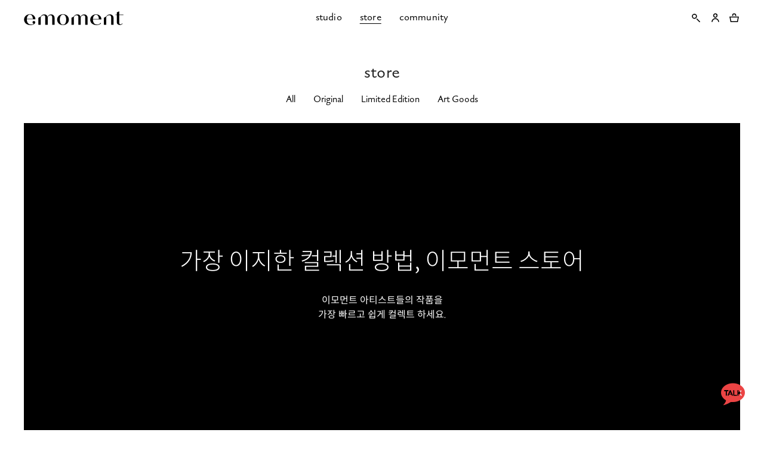

--- FILE ---
content_type: text/html; charset=UTF-8
request_url: https://www.emoment.kr/store
body_size: 5119
content:
<!DOCTYPE html><html class="user-space no-js pc" lang="ko"><head><script>var $$ = [];</script><meta property="og:type" content="website"><meta property="og:url" content="https://www.emoment.kr/store"><meta property="og:title" content="store — 이모먼트 emoment"><meta property="og:description" content="이모먼트는 이지 컬렉터를 위한 온라인 아트 콘텐츠 스토어입니다." /><title>store — 이모먼트 emoment</title>
<!-- Google Tag Manager -->
<script>(function(w,d,s,l,i){w[l]=w[l]||[];w[l].push({'gtm.start':
new Date().getTime(),event:'gtm.js'});var f=d.getElementsByTagName(s)[0],
j=d.createElement(s),dl=l!='dataLayer'?'&l='+l:'';j.async=true;j.src=
'https://www.googletagmanager.com/gtm.js?id='+i+dl;f.parentNode.insertBefore(j,f);
})(window,document,'script','dataLayer','GTM-WXT8TBJ');</script>
<!-- End Google Tag Manager -->

<!-- Google Tag Manager (noscript) -->
<noscript><iframe src="https://www.googletagmanager.com/ns.html?id=GTM-WXT8TBJ"
height="0" width="0" style="display:none;visibility:hidden"></iframe></noscript>
<!-- End Google Tag Manager (noscript) -->

<!-- Google tag (gtag.js) -->
<script async src="https://www.googletagmanager.com/gtag/js?id=G-TN4QPGWBX9"></script>
<script>
  window.dataLayer = window.dataLayer || [];
  function gtag(){dataLayer.push(arguments);}
  gtag('js', new Date());

  gtag('config', 'G-TN4QPGWBX9');
</script>


<script type="text/javascript" src="//wcs.naver.net/wcslog.js"></script>
<script type="text/javascript">
if(!wcs_add) var wcs_add = {};
wcs_add["wa"] = "1318c8322c7c370";
if(window.wcs) {
  wcs_do();
}
</script>
<meta name="title" content="store — 이모먼트 emoment" /><meta name="description" content="이모먼트는 이지 컬렉터를 위한 온라인 아트 콘텐츠 스토어입니다." /><meta name="keywords" content="" /><meta charset="utf-8" /><meta name="viewport" content="width=device-width,initial-scale=1,maximum-scale=1,user-scalable=yes" /><link rel="shortcut icon" href="/img/favicon.ico?v=1633299845" /><link rel="icon" type="image/png" href="/img/favicon.png?v=1633299845" /><link rel="apple-touch-icon" href="/img/favicon.png?v=1633299845" /><link rel="stylesheet" type="text/css" href="https://unpkg.com/jqueryui@1.11.1/jquery-ui.min.css" /><link rel="stylesheet" type="text/css" href="https://unpkg.com/blueimp-gallery@2.44.0/css/blueimp-gallery.min.css" /><link rel="stylesheet" type="text/css" href="//cdnjs.cloudflare.com/ajax/libs/materialize/0.98.1/css/materialize.min.css" /><link rel="stylesheet" type="text/css" href="/css/basic/helpers/tether-tooltip/tooltip-theme-arrows.min.css?v=1607592363" /><link rel="stylesheet" type="text/css" href="/js/jqueryui.timepicker/jquery-ui-timepicker-addon.min.css?v=1607592382" /><link rel="stylesheet" type="text/css" href="https://unpkg.com/select2@4.0.2/dist/css/select2.min.css" /><link rel="stylesheet" type="text/css" href="/js/jquery.dform/dform.min.css?v=1607592373" /><link rel="stylesheet" type="text/css" href="/js/jquery.dcomment/dcomment.min.css?v=1607592375" /><link rel="stylesheet" type="text/css" href="/js/jquery.dsave/dsave.min.css?v=1607592384" /><link rel="stylesheet" type="text/css" href="/js/jquery.dmodal/dmodal.min.css?v=1636897227" /><link rel="stylesheet" type="text/css" href="/js/jquery.dslide/dslide.min.css?v=1607592374" /><link rel="stylesheet" type="text/css" href="//cdnjs.cloudflare.com/ajax/libs/OwlCarousel2/2.2.1/assets/owl.carousel.min.css" /><link rel="stylesheet" type="text/css" href="//cdnjs.cloudflare.com/ajax/libs/OwlCarousel2/2.2.1/assets/owl.theme.default.min.css" /><link rel="stylesheet" type="text/css" href="/js/jquery.dcarousel/dcarousel.min.css?v=1610678331" /><link rel="stylesheet" type="text/css" href="https://unpkg.com/plyr@3.2.4/dist/plyr.css" /><link rel="stylesheet" type="text/css" href="/css/basic/helpers/plyr.min.css?v=1607592358" /><link rel="stylesheet" type="text/css" href="/js/jquery.dvideo/dvideo.min.css?v=1607592383" /><link rel="stylesheet" type="text/css" href="/js/jquery.daudio/daudio.min.css?v=1607592381" /><link rel="stylesheet" type="text/css" href="/js/jquery.dcalendar/dcalendar.min.css?v=1607592372" /><link rel="stylesheet" type="text/css" href="/js/jquery.dfullpage/dfullpage.min.css?v=1607592376" /><link rel="stylesheet" type="text/css" href="https://unpkg.com/fullcalendar@3.9.0/dist/fullcalendar.min.css" /><link rel="stylesheet" type="text/css" href="/js/jquery.daum.postcode/postcode.min.css?v=1607592379" /><link rel="stylesheet" type="text/css" href="/css/basic/fonts.min.css?v=1607592367" /><link rel="stylesheet" type="text/css" href="/css/basic/dcore.min.css?v=1632816024" /><link rel="stylesheet" type="text/css" href="/css/basic/basic.min.css?v=1612189839" /><link rel="stylesheet" type="text/css" href="/css/basic/helpers/materialize.min.css?v=1607592364" /><link rel="stylesheet" type="text/css" href="/css/basic/helpers/jquery-ui.min.css?v=1607592366" /><link rel="stylesheet" type="text/css" href="/css/basic/helpers/blueimp-gallery.min.css?v=1607592357" /><link rel="stylesheet" type="text/css" href="/css/basic/helpers/select2.min.css?v=1607592365" /><link rel="stylesheet" type="text/css" href="/css/basic/helpers/datepicker.min.css?v=1607592360" /><link rel="stylesheet" type="text/css" href="/css/basic/helpers/ckeditor.min.css?v=1722249140" /><link rel="stylesheet" type="text/css" href="/css/form.min.css?v=1618171724" /><link rel="stylesheet" type="text/css" href="/css/default.min.css?v=1617304229" /><link rel="stylesheet" type="text/css" href="/css/layout.min.css?v=1633300599" /><link rel="stylesheet" type="text/css" href="/css/common.min.css?v=1611304034" /><link rel="stylesheet" type="text/css" href="/css/pages.min.css?v=1633299847" /><script async src="https://www.googletagmanager.com/gtag/js?id=G-TN4QPGWBX9"></script><script>window.dataLayer = window.dataLayer || [];function gtag(){dataLayer.push(arguments);}gtag('js', new Date());gtag('config', 'G-TN4QPGWBX9');</script><script src="https://wcs.naver.net/wcslog.js"></script><script>if(!wcs_add) var wcs_add = {};wcs_add["wa"] = "1318c8322c7c370";if (!_nasa) var _nasa={};$$.push(function () {function init() {wcs.inflow("www.emoment.kr");wcs_do(_nasa);_nasa = {};}$(document).bind('dofirst', init);init();});</script></head><body id="page-store" class=" ko page-store"><div class="dcore-loading"><div class="progress" style="position: absolute;top: 50%;left: 50%;width: 120px;height: 1px;margin-top: -0.5px;margin-left: -60px;background-color: rgba(0,0,0,.2);"><div class="indeterminate" style="background-color: #000;"></div></div></div><div id="pjax-wrapper"><div id="body-info" data-id="page-store" data-class=" ko page-store"></div><div id="header" class="reverse-scroller-"><div class="container"><div class="relative"><div id="logo"><a href="/">이모먼트 emoment</a></div><button type="button" class="nav-trigger"><span><i></i></span></button><div id="nav-extra-for-mobile"><ul><li class="first menu-user-cart dcore-cart-count-outer" ><a href="/user/cart" class="" ><span class="ico cart-"></span> <span class="title">cart</span></a></li></ul></div><div class="nav-group"><div class="outer"><div class="inner"><div class="min"><div id="nav-site"><ul><li class="first menu-studio" ><a href="/studio" class="" ><span class="title">studio</span></a></li><li class="active has-children menu-store" ><a href="/store" class="active current- has-children" ><span class="title">store</span></a><ul class="" ><li class="first  menu-products" ><a href="/products" class="" ><span class="title">All</span></a></li><li class=" menu-products-category-54" ><a href="/products/category/54" class="" ><span class="title">Original </span></a></li><li class=" menu-products-category-11" ><a href="/products/category/11" class="" ><span class="title">Limited Edition </span></a></li><li class=" menu-products-category-9" ><a href="/products/category/9" class="" ><span class="title">Art Goods</span></a></li></ul></li><li class="has-children menu-notice" ><a href="/notice" class="has-children" ><span class="title">community</span></a><ul class="" ><li class="first ko menu-notice" ><a href="/notice" class="ko" ><span class="title">공지</span></a></li><li class="ko menu-review" ><a href="/review" class="ko" ><span class="title">리뷰</span></a></li><li class="ko menu-qna" ><a href="/qna" class="ko" ><span class="title">문의</span></a></li><li class="ko menu-faq" ><a href="/faq" class="ko" ><span class="title">자주하는 질문</span></a></li></ul></li></ul></div><div id="nav-extra"><ul><li class="common-search"><span class="common-search search-trigger"><span class="ico search-"></span></span><div class="common-search-form"><form action="/search" method="get"><input type="text" name="q" /><button type="submit"></button></form></div></li><li class="first has-children menu-user-orders" ><a href="/user/orders" class="has-children" ><span class="ico user-"></span> </a><ul class="" ><li class="first menu-user-login" ><a href="/user/login" class="" ><span class="title">log in</span></a></li><li class="menu-user-signup" ><a href="/user/signup" class="" ><span class="title">join us</span></a></li></ul></li><li class="menu-user-cart dcore-cart-count-outer" ><a href="/user/cart" class="" ><span class="ico cart-"></span> <span class="title">장바구니</span></a></li></ul></div><div id="nav-footer-for-mobile"><ul><li class="first menu-company" ><a href="/company" class="" ><span class="title">Company</span></a></li><li class="menu-contact" ><a href="/contact" class="" ><span class="title">Contact</span></a></li><li class="menu-terms-of-use" ><a href="/terms-of-use" class="" ><span class="title">이용약관</span></a></li><li class="menu-privacy-policy" ><a href="/privacy-policy" class="" ><span class="title">개인정보처리방침</span></a></li></ul></div><div class="layout-sns"><ul><li><a href="http://www.instagram.com/emoment.official" target="_blank" class="instagram">Instagram</a></li><li><a href="http://pf.kakao.com/_pPxbts" target="_blank" class="kakaochannel"><span class="icon-kakaotalk"></span></a></li><li><a href="http://blog.naver.com/theliushen" target="_blank" class="blog">Blog</a></li></ul></div></div><div id="footer-for-mobile"><div class="relative"><div class="address"><div data-template="dsavesingle" class="dsave-single dsave-single-richtext dcore-body">이모먼트 고객센터 전화 070-4158-5577&nbsp; &nbsp; 월-금 10:00-17:00 &nbsp;<br />
기업은행 026-096751-04-010 ㈜리우션</div></div></div></div></div></div><div class="nav-closer"><span></span></div></div></div></div></div><div id="body"><div class="container"><div class="page-header with-sub-nav-"><div class="page-title">store</div><div class="sub-nav"><ul><li class="first  menu-products" ><a href="/products" class="" ><span class="title">All</span></a></li><li class=" menu-products-category-54" ><a href="/products/category/54" class="" ><span class="title">Original </span></a></li><li class=" menu-products-category-11" ><a href="/products/category/11" class="" ><span class="title">Limited Edition </span></a></li><li class=" menu-products-category-9" ><a href="/products/category/9" class="" ><span class="title">Art Goods</span></a></li></ul></div></div></div><div class="container"><div class="store-top-slide dcore-admin-wrap"><div class="dcarousel" data-loop="true" data-random-start="true" data-auto-height="true"><div class="item" data-uid="77"><div class="info"><h1>가장 이지한 컬렉션 방법, 이모먼트 스토어</h1><p><br />
이모먼트 아티스트들의 작품을<br />
가장 빠르고 쉽게 컬렉트 하세요.</p></div><a href="/store"></a><div class="image" style="padding-bottom: 45.479166666667%;background-image: url(/api/dsavedownload/image/12129/20220303_02_004_1.jpg?w=0&h=0&download=0);"></div></div></div></div><div class="store-section-title">new arrival</div><div class="products-list"><div class="items"></div></div><div class="store-section-title">emoment's pick</div><div class="products-list dcore-admin-wrap"><div class="items"></div></div><div class="view-more-items"><a href="/products">더 많은 상품 보러 가기</a></div></div></div><footer id="footer"><div class="container"><div class="relative"><div id="nav-footer"><ul><li class="first menu-company" ><a href="/company" class="" ><span class="title">Company</span></a></li><li class="menu-contact" ><a href="/contact" class="" ><span class="title">Contact</span></a></li><li class="menu-terms-of-use" ><a href="/terms-of-use" class="" ><span class="title">이용약관</span></a></li><li class="menu-privacy-policy" ><a href="/privacy-policy" class="" ><span class="title">개인정보처리방침</span></a></li></ul></div><div class="layout-sns"><ul><li><a href="http://www.instagram.com/emoment.official" target="_blank" class="instagram">Instagram</a></li><li><a href="http://pf.kakao.com/_pPxbts" target="_blank" class="kakaochannel"><span class="icon-kakaotalk"></span></a></li><li><a href="http://blog.naver.com/theliushen" target="_blank" class="blog">Blog</a></li></ul></div><div class="copyright"><div class="address"><div data-template="dsavesingle" class="dsave-single dsave-single-richtext dcore-body">(주)리우션&nbsp; 대표 유정화, 신지현&nbsp; 서울 성동구 뚝섬로 13길 38 5층 사업자등록번호 512-87-01202&nbsp; 통신판매업 제2021-서울성동-02284호
<div>이메일 contact@theliushen.com&nbsp; 인스타그램 @emoment.official 카카오톡채널 이모먼트emoment</div></div></div>copyright &copy; emoment. All Rights Reserved.</div><div class="logo"><a href="/"></a></div></div></div></footer><a href="http://pf.kakao.com/_pPxbts" target="_blank" class="kakao-channel" title="카카오톡 상담"><span class="icon-kakaotalk"></span></a></div><script src="https://unpkg.com/blueimp-gallery@2.44.0/js/blueimp-gallery.min.js"></script><script src="https://unpkg.com/jquery@3.3.1/dist/jquery.min.js"></script><script src="https://unpkg.com/jqueryui@1.11.1/jquery-ui.min.js"></script><script>$.fn.uiSlider = $.fn.slider;</script><script src="https://unpkg.com/blueimp-gallery@2.44.0/js/jquery.blueimp-gallery.min.js"></script><script src="/js/jquery.smoothState.min.js?v=1607592409"></script><script src="https://cdnjs.cloudflare.com/ajax/libs/materialize/0.98.1/js/materialize.min.js"></script><script src="https://unpkg.com/hammerjs@2.0.8/hammer.min.js"></script><script src="/js/modernizr-custom.min.js?v=1607592416"></script><script src="https://unpkg.com/tether@1.4.4/dist/js/tether.min.js"></script><script src="https://unpkg.com/tether-drop@1.4.2/dist/js/drop.min.js"></script><script src="https://unpkg.com/tether-tooltip@1.2.0/dist/js/tooltip.min.js"></script><script src="/js/stickyfill.min.js?v=1607592398"></script><script src="https://unpkg.com/isotope-layout@3.0.6/dist/isotope.pkgd.min.js"></script><script src="https://cdnjs.cloudflare.com/ajax/libs/spin.js/2.3.2/spin.min.js"></script><script src="https://unpkg.com/imagesloaded@4.1.4/imagesloaded.pkgd.min.js"></script><script src="/js/jqueryui.timepicker/jquery-ui-timepicker-addon.min.js?v=1607592407"></script><script src="https://unpkg.com/select2@4.0.2/dist/js/select2.min.js"></script><script src="https://unpkg.com/select2@4.0.2/dist/js/i18n/ko.js"></script><script src="/js/jquery.formatCurrency-1.4.0.pack.min.js?v=1607592414"></script><script src="/js/jquery.dform/dform.min.js?v=1613513806"></script><script src="/js/jquery.dcomment/dcomment.min.js?v=1614295877"></script><script src="/js/ajaxfileupload.min.js?v=1607592403"></script><script src="/js/jquery.dsave/dsave.min.js?v=1607592415"></script><script src="/js/jquery.dmodal/dmodal.min.js?v=1607592418"></script><script src="/js/jquery.dslide/dslide.min.js?v=1607592395"></script><script src="https://cdnjs.cloudflare.com/ajax/libs/OwlCarousel2/2.2.1/owl.carousel.min.js"></script><script src="/js/jquery.dcarousel/dcarousel.min.js?v=1607592402"></script><script src="https://unpkg.com/plyr@3.2.4/dist/plyr.min.js"></script><script src="/js/jquery.dvideo/dvideo.min.js?v=1612519762"></script><script src="/js/jquery.daudio/daudio.min.js?v=1607592404"></script><script src="/js/jquery.dcalendar/dcalendar.min.js?v=1607592392"></script><script src="/js/jquery.dfullpage/dfullpage.min.js?v=1607592398"></script><script src="https://cdn.ckeditor.com/4.7.3/full/ckeditor.js"></script><script src="https://cdn.ckeditor.com/4.7.3/full/adapters/jquery.js"></script><script src="/js/cke/cke.min.js?v=1607592400"></script><script src="https://unpkg.com/moment@2.22.2/min/moment.min.js"></script><script src="https://unpkg.com/moment@2.22.2/locale/ko.js"></script><script src="https://unpkg.com/fullcalendar@3.9.0/dist/fullcalendar.js"></script><script src="https://unpkg.com/fullcalendar@3.9.0/dist/gcal.min.js"></script><script src="https://spi.maps.daum.net/imap/map_js_init/postcode.v2.js"></script><script src="/js/jquery.daum.postcode/postcode.min.js?v=1607592403"></script><script src="https://cdn.iamport.kr/js/iamport.payment-1.1.8.js"></script><script src="/js/basic.min.js?v=1630816022"></script><script src="/js/materialize.min.js?v=1607592401"></script><script src="/assets/sections/audio/form.min.js"></script><script src="/assets/sections/body/form.min.js"></script><script src="/assets/sections/body_2cols/form.min.js"></script><script src="/assets/sections/body_with_image/form.min.js"></script><script src="/assets/sections/images/form.min.js"></script><script src="/assets/sections/slide/form.min.js"></script><script src="/assets/sections/space/form.min.js"></script><script src="/assets/sections/video/form.min.js"></script><script src="/js/dcore/common.min.js?v=1638056202"></script><script src="/js/dcore/auth.min.js?v=1612519763"></script><script src="/js/dcore/shop.min.js?v=1617822543"></script><script src="/js/pjax.min.js?v=1607592397"></script><script src="/js/nav.min.js?v=1607592393"></script><script src="/js/main.min.js?v=1630022591"></script></body></html>

--- FILE ---
content_type: text/css
request_url: https://www.emoment.kr/js/jquery.dcomment/dcomment.min.css?v=1607592375
body_size: 403
content:
.dcomment{position:relative;min-height:34px}.dcomment-loading,.dcomment-loading .screen{position:absolute;z-index:10;top:0;left:0;right:0;bottom:0}.dcomment-loading .screen{z-index:1;opacity:.5}.dcomment-loading .spinner{position:absolute;z-index:2;top:50%;left:50%}.dcomment-more{margin-bottom:10px}.dcomment-more a{color:#888}.dcomment-more a:hover{color:#333}.dcomment-author{margin-right:10px;color:#444;font-weight:bold}.dcomment-body{color:#555;word-break:break-all}.dcomment-body a{color:#444}.dcomment-body a:hover{color:#000}.dcomment-info{clear:both;font-size:11px;color:#888;padding-top:4px}.dcomment-info a{color:#888}.dcomment-info a:hover{color:#333;text-decoration:none}.dcomment-info .func{opacity:0;transition:.3s opacity}.dcomment-row:hover .dcomment-info .func{opacity:1}.dcomment-row{transition:6s background-color;margin-bottom:10px}.dcomment-row.blink{background-color:#ffd;transition:0 background-color}


--- FILE ---
content_type: text/css
request_url: https://www.emoment.kr/js/jquery.dmodal/dmodal.min.css?v=1636897227
body_size: 763
content:
.dmodal-html-clone{position:fixed;z-index:0;top:0;right:0;bottom:0;left:0;overflow:hidden}.dmodal-html-clone .dmodal-body-clone{position:absolute;width:100%;left:0}.dmodal-wrap{position:fixed;z-index:9998;top:0;right:0;bottom:0;left:0;opacity:0;transition:.6s opacity}.dmodal-wrap.html-cloned-{position:absolute}.dmodal-wrap.active-{opacity:1}.dmodal-wrap .dmodal-birdscreen{position:fixed;z-index:0;top:0;right:0;bottom:0;left:0;background:#000;opacity:.6}.dmodal-wrap .dmodal-outer{display:table;position:relative;z-index:2;width:100%;height:100%}.dmodal-wrap .dmodal-outer .dmodal-inner{display:table-cell;padding-top:50px;padding-bottom:50px;vertical-align:middle}.dmodal-wrap .dmodal-outer .dmodal-inner .dmodal-content{width:calc(100vw - 40px);max-width:760px;min-height:20px;padding:20px 20px;background:#fff;margin:0 auto;position:relative;color:#777;border-radius:2px;box-shadow:0 3px 10px rgba(0,0,0,.2)}.dmodal-wrap .dmodal-outer .dmodal-inner .dmodal-content:before{content:"";display:block;width:20px;height:20px;float:right}.dmodal-wrap .dmodal-outer .dmodal-inner .dmodal-content.alert-{width:400px;max-width:calc(100vw - 40px);max-height:calc(100vh - 100px);overflow:auto;-webkit-overflow-scrolling:touch}.dmodal-wrap .dmodal-outer .dmodal-inner .dmodal-content.alert-:before{display:none}.dmodal-wrap .dmodal-outer .dmodal-inner .dmodal-content.dmodal-iframe-content{position:relative;margin-top:0;margin-bottom:0;max-width:calc(100vw - 80px);height:calc(100vh - 100px)}.dmodal-wrap .dmodal-outer .dmodal-inner .dmodal-content.dmodal-iframe-content iframe{border:none;position:absolute;top:0;left:0;width:100%;height:100%}.dmodal-wrap .dmodal-close{display:block;position:absolute;z-index:1;top:20px;right:20px;width:20px;height:20px;font-size:0;opacity:.5;transition:.3s opacity;outline:none;border:none;background:transparent}.dmodal-wrap .dmodal-close:before,.dmodal-wrap .dmodal-close:after{content:"";display:block;background-color:#000;height:1px;width:100%;position:absolute;top:50%;left:0}.dmodal-wrap .dmodal-close:before{-webkit-transform:rotate(45deg);-ms-transform:rotate(45deg);transform:rotate(45deg)}.dmodal-wrap .dmodal-close:after{-webkit-transform:rotate(-45deg);-ms-transform:rotate(-45deg);transform:rotate(-45deg)}.dmodal-wrap .dmodal-close:hover{opacity:1}html.dmodal-activated .dmodal-wrap .select2-container{z-index:9999}


--- FILE ---
content_type: text/css
request_url: https://www.emoment.kr/js/jquery.dslide/dslide.min.css?v=1607592374
body_size: 2016
content:
.dslide{visibility:hidden;position:relative;margin-bottom:45px}.dslide.dslide-installed{visibility:visible}.dslide.dslide-inner-pagination{margin-bottom:0}.dslide.dslide-inner-pagination .dslide-pagination{bottom:40px}@media only screen and (max-width: 600px){.dslide.dslide-inner-pagination .dslide-pagination{bottom:25px}}.dslide .dslide-zone{position:absolute;z-index:1;overflow:hidden;top:0;right:0;bottom:0;left:0}.dslide .dslide-slider{position:absolute;top:0;left:0;width:100%;height:100%;overflow:hidden}.dslide .dslide-slider.slide-{left:-100%;width:500%}.dslide .dslide-slider.slide- .dslide-item{width:20%}.dslide .dslide-item{display:block;width:100%;height:100%;overflow:hidden;position:relative;float:left;background-size:cover;background-repeat:no-repeat;background-position:center}.dslide .dslide-item.heighting-{height:auto}.dslide .dslide-item>a.link,.dslide .dslide-item img{display:block;width:100%;height:100%;overflow:hidden;position:absolute;top:0;left:0}.dslide .dslide-item>a.link{background:url(/img/basic/empty.gif);z-index:100}.dslide .dslide-item>a.video:after{content:"";display:block;position:absolute;top:50%;left:50%;border:30px solid transparent;border-left-width:50px;border-left-color:#fff;margin-top:-30px;margin-left:-20px;opacity:.8;transition:.3s opacity}@media only screen and (max-width: 600px){.dslide .dslide-item>a.video:after{border-width:15px;border-left-width:25px;margin-top:-15px;margin-left:-10px}}.dslide .dslide-item>a.video:hover:after{opacity:1}.dslide .dslide-item .caption{display:block;position:absolute;bottom:5px;right:5px;z-index:10;background-color:#fff;padding:0 5px;max-width:calc(100% - 10px);transition:.3s opacity;font-size:12px}@media print{.dslide .dslide-item .caption{opacity:0}}@media only screen and (min-width: 993px){.dslide .dslide-item .caption{opacity:0}}@media print{.dslide .dslide-item:hover .caption{opacity:1}}@media only screen and (min-width: 993px){.dslide .dslide-item:hover .caption{opacity:1}}.dslide .dslide-item-dissolve{float:none;position:absolute;top:0;left:0}.dslide .dslide-video{position:absolute;top:0;left:0;right:0;bottom:0;z-index:100}.dslide .dslide-video a.dslide-video-close{display:block;position:absolute;top:0;left:0;color:#fff;z-index:10;text-align:center;width:40px;height:40px;font-size:20px;line-height:40px;opacity:.5;transition:.3s opacity}.dslide .dslide-video a.dslide-video-close:hover{opacity:1}.dslide .dslide-video a.dslide-video-close:before{content:"×";display:block;font-family:Verdana,sans-serif}.dslide .dslide-video .dslide-video-view{position:absolute;top:0;left:0;right:0;bottom:0;z-index:1}.dslide .dvideo-view{position:absolute;margin:0;top:0;right:0;bottom:0;left:0;width:auto !important;height:auto !important;padding:0 !important;background-color:#000}.dslide .dslide-buttons{position:absolute;z-index:100;top:50%;margin-top:-25px;left:15px;right:15px}@media only screen and (max-width: 992px){.dslide .dslide-buttons{display:none}}.dslide .dslide-buttons a{display:block;position:absolute;top:0;width:50px;height:50px;line-height:50px;font-size:21px;text-align:center;color:#888;background-repeat:no-repeat;overflow:hidden;background:url(/img/basic/empty.gif);transition:.3s color,.3s padding,.3s opacity}@media only screen and (max-width: 600px){.dslide .dslide-buttons a{color:#fff}}.dslide .dslide-buttons a:hover{color:#000}.dslide .dslide-buttons a.dslide-prev{left:0}.dslide .dslide-buttons a.dslide-prev:hover{padding-right:5px}.dslide .dslide-buttons a.dslide-next{right:0}.dslide .dslide-buttons a.dslide-next:hover{padding-left:5px}.dslide .dslide-buttons a.fade-out-{opacity:0}.dslide .dslide-buttons a.fade-out-.hide-{display:none}.dslide .dslide-pagination{position:absolute;z-index:10;bottom:-15px;left:0;right:0;font-size:0;text-align:center;height:0}@media only screen and (max-width: 600px){.dslide .dslide-pagination{bottom:-15px}}.dslide .dslide-pagination ul{display:inline-block;list-style:none;padding:0;margin:0}.dslide .dslide-pagination ul li{display:inline-block;margin:0 7px}@media only screen and (max-width: 600px){.dslide .dslide-pagination ul li{margin:0 5px}}.dslide .dslide-pagination ul li a{display:block;width:14px;height:14px;font-size:0;position:relative}@media only screen and (max-width: 600px){.dslide .dslide-pagination ul li a{width:10px;height:10px}}.dslide .dslide-pagination ul li a:before,.dslide .dslide-pagination ul li a:after{content:"";display:block;border-radius:50%;width:100%;height:100%;position:absolute;top:50%;left:50%;transition:.3s transform}.dslide .dslide-pagination ul li a:before{z-index:2;background-color:#000;-ms-transform:translate(-50%, -50%) scale(0.2);transform:translate(-50%, -50%) scale(0.2)}.dslide .dslide-pagination ul li a:after{z-index:1;background-color:#fff;-ms-transform:translate(-50%, -50%) scale(0.6);transform:translate(-50%, -50%) scale(0.6)}.dslide .dslide-pagination ul li a:hover:before,.dslide .dslide-pagination ul li.dslide-current a:before{-ms-transform:translate(-50%, -50%) scale(0.8);transform:translate(-50%, -50%) scale(0.8)}.dslide .dslide-pagination ul li a:hover:after,.dslide .dslide-pagination ul li.dslide-current a:after{-ms-transform:translate(-50%, -50%) scale(1);transform:translate(-50%, -50%) scale(1)}.dslide.background-is-bright .dslide-pagination ul li a,.dslide.background-is-dark .dslide-pagination ul li a{border-radius:50%}.dslide.background-is-bright .dslide-pagination ul li a:before,.dslide.background-is-bright .dslide-pagination ul li a:after,.dslide.background-is-dark .dslide-pagination ul li a:before,.dslide.background-is-dark .dslide-pagination ul li a:after{display:none}.dslide.background-is-bright .dslide-pagination ul li a{border:1px solid #333}.dslide.background-is-bright .dslide-pagination ul li a:hover,.dslide.background-is-bright .dslide-pagination ul li.dslide-current a{background-color:#333}.dslide.background-is-dark .dslide-pagination ul li a{border:1px solid #fff}.dslide.background-is-dark .dslide-pagination ul li a:hover,.dslide.background-is-dark .dslide-pagination ul li.dslide-current a{background-color:#fff}.dslide .dslide-content{display:inline-block;margin:0 8.333333333%;position:relative;z-index:10}@media only screen and (min-width: 601px)and (max-width: 992px){.dslide .dslide-content{width:66.6666666666%}}@media print{.dslide .dslide-content{width:33.3333333333%}}@media only screen and (min-width: 993px){.dslide .dslide-content{width:33.3333333333%}}.container .dslide .dslide-buttons{left:-50px;right:-50px}.col>.page-body>div>.dslide .dslide-buttons{left:0;right:0}.dslide-thumbnails{margin-top:-12px;margin-bottom:30px;overflow:hidden;font-size:0}@media only screen and (min-width: 601px)and (max-width: 992px){.dslide-thumbnails{margin-top:-14px}}@media only screen and (max-width: 600px){.dslide-thumbnails{margin-top:-18px}}.dslide-thumbnails .dslide-thumbnails-inner{position:relative;margin-bottom:-20px;margin-right:-5px;overflow:hidden;overflow-x:scroll;-webkit-overflow-scrolling:touch}@media only screen and (min-width: 601px)and (max-width: 992px){.dslide-thumbnails .dslide-thumbnails-inner{margin-right:-4px}}@media only screen and (max-width: 600px){.dslide-thumbnails .dslide-thumbnails-inner{margin-right:-2px}}.dslide-thumbnails ul{padding:0;padding-bottom:20px;margin:0;list-style:none;white-space:nowrap;margin-left:-5px;margin-right:-5px}@media only screen and (min-width: 601px)and (max-width: 992px){.dslide-thumbnails ul{margin-left:-4px;margin-right:-4px}}@media only screen and (max-width: 600px){.dslide-thumbnails ul{margin-left:-2px;margin-right:-2px}}.dslide-thumbnails ul li{display:inline-block;width:12.5%;padding-left:5px;padding-right:5px}@media only screen and (min-width: 601px)and (max-width: 992px){.dslide-thumbnails ul li{width:16.6666%;padding-left:4px;padding-right:4px}}@media only screen and (max-width: 600px){.dslide-thumbnails ul li{width:20%;padding-left:2px;padding-right:2px}}.dslide-thumbnails ul li a{position:relative;display:block;height:0;padding-bottom:100%;background-color:#ececf3;background-repeat:no-repeat;background-position:center;background-size:cover;position:relative;text-decoration:none}.dslide-thumbnails ul li a:after{content:"";display:block;position:absolute;top:0;right:0;bottom:0;left:0;background-color:#000;transition:.3s opacity;opacity:0}@media print{.dslide-thumbnails ul li a:hover:not(:disabled):after{opacity:.3}}@media only screen and (min-width: 993px){.dslide-thumbnails ul li a:hover:not(:disabled):after{opacity:.3}}.dslide-thumbnails ul li a.active:after,.dslide-thumbnails ul li a.hover-:after,.dslide-thumbnails ul li a.current-:after,.dslide-thumbnails ul li a:focus:after{opacity:.3}.dslide-thumbnails ul li.dslide-current a:after{opacity:.3}


--- FILE ---
content_type: text/css
request_url: https://www.emoment.kr/js/jquery.dfullpage/dfullpage.min.css?v=1607592376
body_size: 66
content:
.dfullpage .item{min-height:100vh}


--- FILE ---
content_type: text/css
request_url: https://www.emoment.kr/js/jquery.daum.postcode/postcode.min.css?v=1607592379
body_size: 362
content:
.postcode .postcode-wrap>div{width:100% !important;border:1px solid #ccc}.daum-postcode .postcode-find{display:block;position:absolute;z-index:2;top:0;left:0;width:100%;height:100%;margin:0;padding:0;border:none;font-size:0;opacity:0}.postcode-modal{position:relative;background-color:#fff;width:542px;max-width:calc(100vw - 20px);margin-left:auto;margin-right:auto;border:1px solid #ebebeb;padding:20px}.postcode-modal h4{font-size:20px;margin:0;margin-bottom:15px}.postcode-modal .box{width:100%;border:1px solid #ebebeb;overflow:scroll;-webkit-overflow-scrolling:touch}.postcode-modal .box>div{position:relative}.postcode-modal .box>div>iframe{width:500px !important}


--- FILE ---
content_type: text/css
request_url: https://www.emoment.kr/css/basic/dcore.min.css?v=1632816024
body_size: 10633
content:
.dcore{position:relative}.dcore .attachment .thumb{border:1px solid #ccc;display:inline-block;margin-right:4px;width:50px;height:50px}.dcore .no-entry{font-size:12px;color:#aaa;padding:20px 0}.dcore .f-msg{margin-bottom:20px}.text-highlight{background:#fd0;display:inline !important;padding:0 !important}textarea.editor{visibility:hidden}.dcore-row{margin-bottom:10px}.dcore-row input:not([type]),.dcore-row input[type=text],.dcore-row input[type=text].select-dropdown,.dcore-row input[type=password],.dcore-row input[type=email],.dcore-row input[type=url],.dcore-row input[type=time],.dcore-row input[type=date],.dcore-row input[type=datetime],.dcore-row input[type=datetime-local],.dcore-row input[type=tel],.dcore-row input[type=number],.dcore-row input[type=search],.dcore-row select,.dcore-row textarea{margin-bottom:0}.dcore-message{position:fixed;top:50%;left:50%;-webkit-transform:translate(-50%, -50%);-moz-transform:translate(-50%, -50%);-ms-transform:translate(-50%, -50%);-o-transform:translate(-50%, -50%);transform:translate(-50%, -50%)}.dcore-message,.dcore-message h5{line-height:2}.dcore-list .dcore-message{position:relative;top:auto;left:auto;-webkit-transform:none;-moz-transform:none;-ms-transform:none;-o-transform:none;transform:none;height:40vh}.dcore-pagination{margin:2px 0}.dcore-pagination li a{transition:.3s all}@media print{.dcore-pagination li a:hover:not(:disabled){opacity:.5}}@media only screen and (min-width: 993px){.dcore-pagination li a:hover:not(:disabled){opacity:.5}}.dcore-pagination li a.active,.dcore-pagination li a.hover-,.dcore-pagination li a.current-,.dcore-pagination li a:focus{opacity:.5}.dcore-pagination li.active{background-color:#333;border-radius:0}.dcore-pagination li.active a{cursor:default}@media print{.dcore-pagination li.active a:hover:not(:disabled){opacity:1}}@media only screen and (min-width: 993px){.dcore-pagination li.active a:hover:not(:disabled){opacity:1}}.dcore-pagination li.active a.active,.dcore-pagination li.active a.hover-,.dcore-pagination li.active a.current-,.dcore-pagination li.active a:focus{opacity:1}.dcore-buttons .btn{margin-bottom:5px}@media only screen and (max-width: 600px){.dcore-buttons .btn{display:block;width:100%}.dcore-buttons.fake-prefix{padding-left:0}}.dcore-zoom-contain,.dcore-zoom-cover{display:block;position:absolute;top:0;right:0;bottom:0;left:0}.dcore-zoom-contain{background-repeat:no-repeat;background-size:contain;background-position:center}.dcore-zoom-cover{background-repeat:no-repeat;background-size:cover;background-position:center}.dcore-zoom-cover.top-{background-position:center top}.dcore-zoom-cover a{display:block;position:absolute;top:0;right:0;bottom:0;left:0}@media print{.dcore-zoom-cover a:hover:not(:disabled){cursor:zoom-in}}@media only screen and (min-width: 993px){.dcore-zoom-cover a:hover:not(:disabled){cursor:zoom-in}}.dcore-zoom-cover a.active,.dcore-zoom-cover a.hover-,.dcore-zoom-cover a.current-,.dcore-zoom-cover a:focus{cursor:zoom-in}.dcore-zoom-in .dcore-zoom-cover,.dcore-zoom-out .dcore-zoom-cover{will-change:transform;-webkit-transition:3s -webkit-transform;-moz-transition:3s -moz-transform;-ms-transition:3s -ms-transform;-o-transition:3s -o-transform;transition:3s transform;-webkit-transform-origin:50% 50%;-moz-transform-origin:50% 50%;-ms-transform-origin:50% 50%;-o-transform-origin:50% 50%;transform-origin:50% 50%}.dcore-zoom-in .dcore-zoom-cover{transform:scale3d(1, 1, 1) rotate(0deg)}@media print{.dcore-zoom-in:hover:not(:disabled) .dcore-zoom-cover{transform:scale3d(1.05, 1.05, 1) rotate(0.001deg);transition:6s transform}}@media only screen and (min-width: 993px){.dcore-zoom-in:hover:not(:disabled) .dcore-zoom-cover{transform:scale3d(1.05, 1.05, 1) rotate(0.001deg);transition:6s transform}}.dcore-zoom-in.active .dcore-zoom-cover,.dcore-zoom-in.hover- .dcore-zoom-cover,.dcore-zoom-in.current- .dcore-zoom-cover,.dcore-zoom-in:focus .dcore-zoom-cover{transform:scale3d(1.05, 1.05, 1) rotate(0.001deg);transition:6s transform}.dcore-zoom-out .dcore-zoom-cover{transform:scale3d(1.05, 1.05, 1) rotate(0.001deg)}@media print{.dcore-zoom-out:hover:not(:disabled) .dcore-zoom-cover{transform:scale3d(1, 1, 1) rotate(0deg);transition:6s transform}}@media only screen and (min-width: 993px){.dcore-zoom-out:hover:not(:disabled) .dcore-zoom-cover{transform:scale3d(1, 1, 1) rotate(0deg);transition:6s transform}}.dcore-zoom-out.active .dcore-zoom-cover,.dcore-zoom-out.hover- .dcore-zoom-cover,.dcore-zoom-out.current- .dcore-zoom-cover,.dcore-zoom-out:focus .dcore-zoom-cover{transform:scale3d(1, 1, 1) rotate(0deg);transition:6s transform}.dcore-thumbnails .item{padding-bottom:15px;margin-bottom:35px}.dcore-thumbnails .item.item-current{background-color:#f7f7f7;padding-top:15px}.dcore-thumbnails .item.item-current a.link{cursor:default;transition:.3s opacity}.dcore-thumbnails .item.item-current a.link .image:before{opacity:.1}.dcore-thumbnails .item.item-current a.link .info{color:#777}.dcore-thumbnails .item.item-current a.link .info .title{color:#333}.dcore-thumbnails .item.item-current a.link .info small{color:#777}.dcore-thumbnails .item.item-current a.link .info .summary{border-color:#ccc}.dcore-thumbnails .item.opening-soon- a.link .image:before{opacity:.5}.dcore-thumbnails .item.opening-soon- a.link .image:after{content:"OPENING SOON";text-align:center;width:100px;display:block;position:absolute;z-index:3;top:50%;left:50%;-webkit-transform:translate(-50%, -50%);-moz-transform:translate(-50%, -50%);-ms-transform:translate(-50%, -50%);-o-transform:translate(-50%, -50%);transform:translate(-50%, -50%);color:#eb4444;font-family:"gaultier","Spoqa Han Sans Neo",sans-serif;line-height:1.2;font-weight:400;font-size:20px;transition:.3s opacity}@media print{.dcore-thumbnails .item.opening-soon- a.link:hover:not(:disabled) .image:before{opacity:0}.dcore-thumbnails .item.opening-soon- a.link:hover:not(:disabled) .image:after{opacity:0}}@media only screen and (min-width: 993px){.dcore-thumbnails .item.opening-soon- a.link:hover:not(:disabled) .image:before{opacity:0}.dcore-thumbnails .item.opening-soon- a.link:hover:not(:disabled) .image:after{opacity:0}}.dcore-thumbnails .item.opening-soon- a.link.active .image:before,.dcore-thumbnails .item.opening-soon- a.link.hover- .image:before,.dcore-thumbnails .item.opening-soon- a.link.current- .image:before,.dcore-thumbnails .item.opening-soon- a.link:focus .image:before{opacity:0}.dcore-thumbnails .item.opening-soon- a.link.active .image:after,.dcore-thumbnails .item.opening-soon- a.link.hover- .image:after,.dcore-thumbnails .item.opening-soon- a.link.current- .image:after,.dcore-thumbnails .item.opening-soon- a.link:focus .image:after{opacity:0}.dcore-thumbnails .item-hidden{opacity:.4 !important}.dcore-thumbnails a.link{display:block}.dcore-thumbnails a.link .image{display:block;position:relative;margin-bottom:10px;width:100%;height:0;overflow:hidden;padding-bottom:56.25%}.dcore-thumbnails a.link .image:before{content:"";display:block;position:absolute;z-index:2;width:100%;height:100%;overflow:hidden;top:0;left:0;background:#000;mix-blend-mode:multiply;opacity:0;transition:all .3s ease-out}.dcore-thumbnails a.link .image .play{display:block;position:absolute;z-index:5;top:50%;left:50%;width:0;height:0;content:"";overflow:hidden;border:10px solid transparent;border-left:18px solid #fff;margin-top:-10px;margin-left:-9px;opacity:1;transition:all .3s ease-out}.dcore-thumbnails a.link .info{display:block;line-height:24px;overflow:hidden;font-size:16px;color:#777;transition:.3s color,.3s background-color,.3s border-color}.dcore-thumbnails a.link .info small{color:#bbb;font-size:14px;transition:.3s color,.3s background-color,.3s border-color}.dcore-thumbnails a.link .info .spans{display:block;float:right}.dcore-thumbnails a.link .info .spans .span{display:inline-block;margin-left:5px;font-size:10px;color:#666}.dcore-thumbnails a.link .info .summary{max-height:100px;font-size:12px;line-height:20px;display:block;color:#bbb}@media print{.dcore-thumbnails a.link:hover:not(:disabled){text-decoration:none}.dcore-thumbnails a.link:hover:not(:disabled) span.image:before{opacity:.1}.dcore-thumbnails a.link:hover:not(:disabled) span.image .play{opacity:0}.dcore-thumbnails a.link:hover:not(:disabled) span.info{color:#000}.dcore-thumbnails a.link:hover:not(:disabled) span.info small{color:#777}}@media only screen and (min-width: 993px){.dcore-thumbnails a.link:hover:not(:disabled){text-decoration:none}.dcore-thumbnails a.link:hover:not(:disabled) span.image:before{opacity:.1}.dcore-thumbnails a.link:hover:not(:disabled) span.image .play{opacity:0}.dcore-thumbnails a.link:hover:not(:disabled) span.info{color:#000}.dcore-thumbnails a.link:hover:not(:disabled) span.info small{color:#777}}.dcore-thumbnails a.link.active,.dcore-thumbnails a.link.hover-,.dcore-thumbnails a.link.current-,.dcore-thumbnails a.link:focus{text-decoration:none}.dcore-thumbnails a.link.active span.image:before,.dcore-thumbnails a.link.hover- span.image:before,.dcore-thumbnails a.link.current- span.image:before,.dcore-thumbnails a.link:focus span.image:before{opacity:.1}.dcore-thumbnails a.link.active span.image .play,.dcore-thumbnails a.link.hover- span.image .play,.dcore-thumbnails a.link.current- span.image .play,.dcore-thumbnails a.link:focus span.image .play{opacity:0}.dcore-thumbnails a.link.active span.info,.dcore-thumbnails a.link.hover- span.info,.dcore-thumbnails a.link.current- span.info,.dcore-thumbnails a.link:focus span.info{color:#000}.dcore-thumbnails a.link.active span.info small,.dcore-thumbnails a.link.hover- span.info small,.dcore-thumbnails a.link.current- span.info small,.dcore-thumbnails a.link:focus span.info small{color:#777}.dcore-thumbnails img.thumb{width:100%;height:auto}.dcore-thumbnails .dcore-list-check-item{display:block;margin:0;padding:0;margin-top:5px}span.dcore-list-check-all{font-size:0;display:inline-block;margin:0;margin-right:10px;width:18px;height:18px;vertical-align:middle}span.dcore-list-check-all label{display:block;padding:0;width:18px;height:18px}.dcore-list-header{margin-bottom:2.5rem}.dcore-search{position:relative;margin-bottom:1rem}.dcore-search input{margin:0;padding-right:30px;width:100%;box-sizing:border-box;height:36px}.dcore-search button{display:block;cursor:pointer;position:absolute;right:0;top:50%;margin-top:-15px;width:30px;height:30px;line-height:30px;text-align:right;background:transparent;border:none;padding:0;transition:.3s color;color:#888}@media print{.dcore-search button:hover:not(:disabled){color:#000}}@media only screen and (min-width: 993px){.dcore-search button:hover:not(:disabled){color:#000}}.dcore-search button.active,.dcore-search button.hover-,.dcore-search button.current-,.dcore-search button:focus{color:#000}.dcore-view-header{position:relative;padding-bottom:1rem;border-bottom:1px solid #eaeaea;margin-bottom:2rem}.dcore-actions{position:relative;z-index:10;float:right}.dcore-actions .dropdown-button{margin:0;padding:0;background:transparent !important;color:#888;transition:.3s color}.dcore-actions .dropdown-button i{font-size:30px}@media print{.dcore-actions .dropdown-button:hover:not(:disabled){color:#000}}@media only screen and (min-width: 993px){.dcore-actions .dropdown-button:hover:not(:disabled){color:#000}}.dcore-actions .dropdown-button.active,.dcore-actions .dropdown-button.hover-,.dcore-actions .dropdown-button.current-,.dcore-actions .dropdown-button:focus{color:#000}.dcore-view-header .dcore-actions{margin-top:-4px}.dcore-post-actions .dcore-actions{margin-top:9px}html.pc .dcore-view-header .dcore-actions .dropdown-button{opacity:0;transition:.3s opacity}html.pc .dcore-view-header .dcore-actions .dropdown-button.active,html.pc .dcore:hover .dcore-view-header .dcore-actions .dropdown-button{opacity:1}.dcore-post-related .dropdown-content a{overflow:hidden;text-overflow:ellipsis;white-space:nowrap;max-width:300px}.dcore-view-header .dcore-attachments{position:absolute;right:0;bottom:1rem}.dcore-view-header .dcore-attachments .dropdown-content{margin-top:.4rem}.dcore-attachments-list>div{display:inline-block;margin-right:1em}.dcore-attachments-list>div:last-child{margin-right:0}.dcore-info{margin-top:26px}.dcore-info,.dcore-info a{font-size:11px;color:#888}.dcore-info .span{width:auto}.dcore-info-item{margin-right:1em;display:inline-block;line-height:2}.dcore-info-item a{display:inline-block}@media print{.dcore-info-item a:hover:not(:disabled){text-decoration:underline}}@media only screen and (min-width: 993px){.dcore-info-item a:hover:not(:disabled){text-decoration:underline}}.dcore-info-item a.active,.dcore-info-item a.hover-,.dcore-info-item a.current-,.dcore-info-item a:focus{text-decoration:underline}.dcore-title{padding-right:60px;margin-top:0}h2.dcore-price{margin-top:0}h2.dcore-price small{display:inline-block;text-decoration:line-through;font-size:.2;font-weight:300}.dcore-body img{max-width:100% !important;min-width:100% !important;width:auto !important;height:auto !important}.dcore-body p:first-child{margin-top:0}.dcore-body ol,.dcore-body ul{padding-left:1.6em;margin-top:0;margin-bottom:1em}.dcore-body ol li,.dcore-body ul li{margin-top:0;margin-bottom:.4em}.dcore-body ul,.dcore-body ul li{list-style-type:disc}.dcore-body ul ul,.dcore-body ul ul li{list-style-type:circle}.dcore-body table{width:100% !important}.page-body{min-height:300px}.dcore-actions-comment{text-align:right;margin-bottom:10px}.dcore-replies{margin-bottom:30px}.dcore-reply{margin-bottom:10px;position:relative}.dcore-reply .info{font-size:12px;color:#777;margin-top:12px}.dcore-reply .dcore-actions{display:block;position:absolute;top:10px;right:10px}.dcore-image-slide{width:100%;height:0;padding-bottom:56.25%;margin-bottom:20px}.dcore-image-slide img{max-width:100%;height:auto}.dcore-image-slide a.link{display:block;text-decoration:none;background-size:cover;background-repeat:no-repeat;background-position:center top}@media print{.dcore-image-slide a.link:hover:not(:disabled){cursor:zoom-in}}@media only screen and (min-width: 993px){.dcore-image-slide a.link:hover:not(:disabled){cursor:zoom-in}}.dcore-image-slide a.link.active,.dcore-image-slide a.link.hover-,.dcore-image-slide a.link.current-,.dcore-image-slide a.link:focus{cursor:zoom-in}.dcore-image-slide a.link .caption{display:block;position:absolute;bottom:0;right:0;left:0;color:#fff;text-shadow:1px 1px 4px rgba(0,0,0,.4);padding:10px 15px;text-align:left}@keyframes connected-products-dot{0%{opacity:1;-webkit-transform:scale(1);-moz-transform:scale(1);-ms-transform:scale(1);-o-transform:scale(1);transform:scale(1)}50%,100%{opacity:0;-webkit-transform:scale(8);-moz-transform:scale(8);-ms-transform:scale(8);-o-transform:scale(8);transform:scale(8)}}.dcore-image-view p{margin-top:0;margin-bottom:15px}@media print{.dcore-image-view a:hover:not(:disabled){cursor:zoom-in}}@media only screen and (min-width: 993px){.dcore-image-view a:hover:not(:disabled){cursor:zoom-in}}.dcore-image-view a.active,.dcore-image-view a.hover-,.dcore-image-view a.current-,.dcore-image-view a:focus{cursor:zoom-in}.dcore-image-view img{display:block;width:100%;height:auto}.dcore-image-view .image{display:block;text-decoration:none;position:relative;width:100%;height:0;background-repeat:no-repeat;background-size:cover;background-position:center;margin-bottom:20px}.dcore-image-view .image a{display:block;position:absolute;top:0;right:0;bottom:0;left:0}.dcore-image-view .image .connected-products{position:absolute;top:0;right:0;bottom:0;left:0}.dcore-image-view .image .connected-products .item{position:absolute;z-index:1}.dcore-image-view .image .connected-products .item .dot{position:absolute;top:0;left:0;margin-top:-9px;margin-left:-9px;width:24px;height:24px;background-color:#eb4444;border-radius:50%;box-shadow:1px 1px 4px rgba(0,0,0,.1);transition:.3s all}@media only screen and (max-width: 600px){.dcore-image-view .image .connected-products .item .dot{width:12px;height:12px}}.dcore-image-view .image .connected-products .item .dot:before,.dcore-image-view .image .connected-products .item .dot:after{content:"";display:block;display:none;position:absolute;z-index:10;top:50%;left:50%;width:12px;height:2px;background-color:#fff}.dcore-image-view .image .connected-products .item .dot:before{-webkit-transform:translate(-50%, -50%);-moz-transform:translate(-50%, -50%);-ms-transform:translate(-50%, -50%);-o-transform:translate(-50%, -50%);transform:translate(-50%, -50%)}.dcore-image-view .image .connected-products .item .dot:after{-webkit-transform:translate(-50%, -50%) rotate(90deg);-moz-transform:translate(-50%, -50%) rotate(90deg);-ms-transform:translate(-50%, -50%) rotate(90deg);-o-transform:translate(-50%, -50%) rotate(90deg);transform:translate(-50%, -50%) rotate(90deg)}.dcore-image-view .image .connected-products .item .dot>div{background-color:rgba(235,68,68,.25);position:absolute;top:0;right:0;bottom:0;left:0;z-index:1;border-radius:50%;-webkit-transform:scale(3);-moz-transform:scale(3);-ms-transform:scale(3);-o-transform:scale(3);transform:scale(3);animation:connected-products-dot 2s ease-in-out infinite}@media only screen and (max-width: 600px){.dcore-image-view .image .connected-products .item .dot>div{-webkit-transform:scale(1.5);-moz-transform:scale(1.5);-ms-transform:scale(1.5);-o-transform:scale(1.5);transform:scale(1.5)}}.dcore-image-view .image .connected-products .item .card{display:none;position:absolute;top:29px;top:20px;left:0;width:335px;height:103px;background-color:#fff;border-bottom:3px solid #ff8479;-webkit-transform:translateX(-50%);-moz-transform:translateX(-50%);-ms-transform:translateX(-50%);-o-transform:translateX(-50%);transform:translateX(-50%);box-shadow:1px 1px 8px rgba(0,0,0,.3);cursor:default}@media only screen and (max-width: 600px){.dcore-image-view .image .connected-products .item .card{top:4px}}.dcore-image-view .image .connected-products .item .card:before{content:"";display:block;position:absolute;top:-29px;bottom:100%;left:0;right:0}.dcore-image-view .image .connected-products .item .card .thumb{position:absolute;top:0;left:0;width:100px;bottom:0}.dcore-image-view .image .connected-products .item .card .thumb .cover{position:absolute;top:0;right:0;bottom:0;left:0;background-repeat:no-repeat;background-size:cover;background-position:center}.dcore-image-view .image .connected-products .item .card .info{position:absolute;top:0;right:0;bottom:0;left:100px;padding:12px 15px;font-size:16px;line-height:1.38}.dcore-image-view .image .connected-products .item .card .info .title{color:#000;overflow:hidden;white-space:normal;display:-webkit-box;-webkit-line-clamp:2;-webkit-box-orient:vertical}.dcore-image-view .image .connected-products .item .card .info .price{font-family:"gaultier","Spoqa Han Sans Neo",sans-serif;color:#969696;overflow:hidden;text-overflow:ellipsis;white-space:nowrap}.dcore-image-view .image .connected-products .item .card .info a.link{display:block;position:absolute;bottom:0;right:0;padding:12px 15px;top:auto;left:auto;font-size:15px;font-size:12px;font-family:"gaultier","Spoqa Han Sans Neo",sans-serif;color:#81725e;line-height:1.2;cursor:pointer}@media print{.dcore-image-view .image .connected-products .item .card .info a.link:hover:not(:disabled){color:#ff8479}}@media only screen and (min-width: 993px){.dcore-image-view .image .connected-products .item .card .info a.link:hover:not(:disabled){color:#ff8479}}.dcore-image-view .image .connected-products .item .card .info button.delete-button{margin:0;border:none;position:absolute;bottom:20px;padding:12px 15px;right:0}.dcore-image-view .image .connected-products .item:hover{z-index:5}.dcore-image-view .image .connected-products .item:hover .dot{box-shadow:0 1px 4px rgba(0,0,0,.05);border-color:#ff8479;border-color:#fff;-webkit-transform:rotate(90deg);-moz-transform:rotate(90deg);-ms-transform:rotate(90deg);-o-transform:rotate(90deg);transform:rotate(90deg)}.dcore-image-view .image .connected-products .item:hover .card{display:block}.dcore-image-view .image .connected-products.admin-{cursor:crosshair}.dcore-image-view .caption{margin-top:-10px;margin-bottom:20px;font-size:12px}.dcore-add-to-wishlist{font-size:20px}.dcore-add-to-wishlist a{color:#ccc}.dcore-add-to-wishlist a.active{color:#c00}.dcore-post-actions{margin-top:2rem}table.dcore-list{color:#555}@media only screen and (max-width: 600px){table.dcore-list{min-width:calc(100vw - 40px)}}table.dcore-list th,table.dcore-list td{padding:0}table.dcore-list th>span,table.dcore-list th>button,table.dcore-list th>a,table.dcore-list td>span,table.dcore-list td>button,table.dcore-list td>a{display:block;color:#555;line-height:20px;padding:15px 12px;position:relative}@media print{table.dcore-list th>span,table.dcore-list th>button,table.dcore-list th>a,table.dcore-list td>span,table.dcore-list td>button,table.dcore-list td>a{display:block}}@media only screen and (min-width: 993px){table.dcore-list th>span,table.dcore-list th>button,table.dcore-list th>a,table.dcore-list td>span,table.dcore-list td>button,table.dcore-list td>a{display:block}}table.dcore-list th>span .fa:last-child,table.dcore-list th>button .fa:last-child,table.dcore-list th>a .fa:last-child,table.dcore-list td>span .fa:last-child,table.dcore-list td>button .fa:last-child,table.dcore-list td>a .fa:last-child{margin-right:0}table.dcore-list th{white-space:nowrap;vertical-align:middle}@media print{table.dcore-list .dcore-list-check-item{width:1%;white-space:nowrap}}@media only screen and (min-width: 993px){table.dcore-list .dcore-list-check-item{width:1%;white-space:nowrap}}table.dcore-list .dcore-list-check-item>span{width:48px}table.dcore-list .dcore-list-check-item label{display:block;position:absolute;top:50%;margin-top:-11px;left:12px;width:18px;height:18px;padding:0}table.dcore-list.bordered tr:last-child{border-bottom:none !important}table.dcore-list .mine{color:#08c}table.dcore-list tr.sticky{background-color:#fffde7}table.dcore-list tr.current{background-color:#f7f7f7}table.dcore-list>tbody>tr.sticky>td.active:hover,table.dcore-list>tbody>tr.sticky>th.active:hover,table.dcore-list>tbody>tr.sticky:hover>td,table.dcore-list>tbody>tr.sticky:hover>th{background-color:#faebcc}table.dcore-list .private,table.dcore-list .private a{color:#999}@media only screen and (max-width: 992px){table.dcore-list.responsive-table{font-size:0}table.dcore-list.responsive-table .packed{width:auto}table.dcore-list.responsive-table tr{font-size:1rem}table.dcore-list.responsive-table th>span,table.dcore-list.responsive-table th>a,table.dcore-list.responsive-table th>button,table.dcore-list.responsive-table td>span,table.dcore-list.responsive-table td>a,table.dcore-list.responsive-table td>button{padding:5px 10px}table.dcore-list.responsive-table th.dcore-list-check-item label{left:auto;right:12px}}#ui-datepicker-div{font-size:12px}#ui-datepicker-div select{width:auto;height:auto}.dcore-event-calendar .calendar-area{position:relative}.dcore-event-calendar #loading{position:absolute;top:50%;left:50%;display:none}.dcore-event-calendar .fc-header-left span{display:inline-block;padding:0 4px}.dcore-event-calendar .fc-header-left a{display:inline-block;line-height:24px}@media print{.dcore-event-calendar .fc-header-left a:hover:not(:disabled){color:#333}}@media only screen and (min-width: 993px){.dcore-event-calendar .fc-header-left a:hover:not(:disabled){color:#333}}.dcore-event-calendar .fc-header-left a.active,.dcore-event-calendar .fc-header-left a.hover-,.dcore-event-calendar .fc-header-left a.current-,.dcore-event-calendar .fc-header-left a:focus{color:#333}.dcore-event-calendar .fc-header-left a.prev{margin-right:5px}.dcore-event-calendar .fc-header-center span{display:inline-block;padding:0 4px}.dcore-event-calendar .fc-header-center a{display:inline-block;line-height:24px;padding:0 4px}@media print{.dcore-event-calendar .fc-header-center a:hover:not(:disabled){color:#333}}@media only screen and (min-width: 993px){.dcore-event-calendar .fc-header-center a:hover:not(:disabled){color:#333}}.dcore-event-calendar .fc-header-center a.active,.dcore-event-calendar .fc-header-center a.hover-,.dcore-event-calendar .fc-header-center a.current-,.dcore-event-calendar .fc-header-center a:focus{color:#333}.dcore-event-calendar .fc-header-left a.next{margin-left:5px}.dcore-event-calendar .fc-border-separate th{padding:.7em .3em;background:#f0f0f0}.dcore-event-calendar .fc-border-separate td{width:1%}.dcore-event-calendar .fc-widget-header{font-size:12px}.dcore-event-calendar .fc-day-number{font-size:12px;padding:6px}.dcore-event-calendar .fc-button-content{font-family:Arial,sans-serif}.dcore-event-calendar .fc-button-effect span{background:transparent}.dcore-event-calendar .fc-grid .fc-day-number{padding-top:5px;padding-right:5px}.dcore-event-calendar a.fc-event{opacity:.8}@media print{.dcore-event-calendar a.fc-event:hover:not(:disabled){opacity:1}}@media only screen and (min-width: 993px){.dcore-event-calendar a.fc-event:hover:not(:disabled){opacity:1}}.dcore-event-calendar a.fc-event.active,.dcore-event-calendar a.fc-event.hover-,.dcore-event-calendar a.fc-event.current-,.dcore-event-calendar a.fc-event:focus{opacity:1}.dcore-event-calendar .fc-event-title{word-wrap:break-word}.dcore-event-calendar .page-header,.dcore-event-calendar .page-header h3{margin-top:0}.dcore-event-calendar .end-of-body{height:30px;overflow:hidden}.dcore-flickr-view{margin-bottom:30px;min-height:30px;position:relative}.dcore-flickr-view .loading{position:absolute;left:50%;top:15px}.dcore-flickr-view .item{margin-bottom:30px;position:relative}@media print{.dcore-flickr-view .item:hover:not(:disabled){opacity:1}}@media only screen and (min-width: 993px){.dcore-flickr-view .item:hover:not(:disabled){opacity:1}}.dcore-flickr-view .item.active,.dcore-flickr-view .item.hover-,.dcore-flickr-view .item.current-,.dcore-flickr-view .item:focus{opacity:1}.dcore-flickr-view .item a.download{position:absolute;display:block;line-height:24px;width:24px;height:24px;right:20px;bottom:10px;opacity:0;transition:.3s opacity,.3s background-color;font-size:12px}@media print{.dcore-flickr-view .item a.download:hover:not(:disabled){background-color:#f44336 !important}}@media only screen and (min-width: 993px){.dcore-flickr-view .item a.download:hover:not(:disabled){background-color:#f44336 !important}}.dcore-flickr-view .item a.download.active,.dcore-flickr-view .item a.download.hover-,.dcore-flickr-view .item a.download.current-,.dcore-flickr-view .item a.download:focus{background-color:#f44336 !important}.dcore-flickr-view .item .image{display:block;background-color:"#f2f2f2";background-repeat:"no-repeat";background-size:"cover";background-position:"center";height:0}.dcore-flickr-view .dcore-flickr-go-to-set{text-align:center}@media only screen and (min-width: 601px){.dcore-flickr-view .dcore-flickr-go-to-set{transition:.3s opacity;opacity:0}}@media only screen and (min-width: 601px)and (min-width: 993px){.dcore-flickr-view:hover:not(:disabled) .dcore-flickr-go-to-set{opacity:1}}@media only screen and (min-width: 601px){.dcore-flickr-view.active .dcore-flickr-go-to-set,.dcore-flickr-view.hover- .dcore-flickr-go-to-set,.dcore-flickr-view.current- .dcore-flickr-go-to-set,.dcore-flickr-view:focus .dcore-flickr-go-to-set{opacity:1}}.issuuembed{width:100%;height:0;padding-bottom:56.25%;position:relative;margin-bottom:30px;border:1px solid #ccc;position:relative;overflow:hidden}.issuuembed>div{position:absolute;top:0;left:0;width:100% !important;height:100% !important}.issuuembed>div:first-child{z-index:10}.issuuembed>div>div:first-child{width:100% !important;height:100% !important;position:absolute !important;top:0 !important;left:0 !important}.issuuembed>div>div:last-child{display:none}.issuuembed>div>div>span{display:none}.issuuembed a.read-link img{top:5% !important}@media print{.end-of-post{display:none !important}}form.dcore-add-to-cart{position:relative}form.dcore-add-to-cart .block-screen{position:absolute;z-index:99999;top:0;left:0;width:100%;height:100%;user-select:none}form.dcore-add-to-cart .buttons{position:relative;margin-bottom:10px}form.dcore-add-to-cart .loading{position:absolute;top:0;left:0;width:100%;height:100%}form.dcore-add-to-cart .loading .spinner{position:absolute;z-index:2;top:50%;left:50%}form.dcore-add-to-cart .loading .screen{position:absolute;z-index:1;top:0;left:0;width:100%;height:100%;background-color:#fff;opacity:.5}.dcore-cart{position:relative;min-height:100px}.dcore-cart .loading{position:absolute;z-index:9999;top:0;left:0;right:0;bottom:0}.dcore-cart .loading .screen{position:absolute;z-index:1;top:0;left:0;right:0;bottom:0;background-color:#fff;opacity:.5}.dcore-cart .loading .spin{position:absolute;z-index:10;top:50%;left:50%}.dcore-cart-items>.item{margin-bottom:20px;padding-bottom:20px;border-bottom:1px solid #ebebeb}.dcore-cart-items>.item:after{content:"";display:table;clear:both}.dcore-cart-items>.item>.image{float:left;width:150px;max-width:calc(100% - 160px)}.dcore-cart-items>.item>.image a,.dcore-cart-items>.item>.image span{display:block}.dcore-cart-items>.item>.image a img,.dcore-cart-items>.item>.image span img{display:block;width:100%}.dcore-cart-items>.item>.info{float:left;width:calc(100% - 150px);min-width:160px;padding-left:20px}.dcore-cart-items>.item>.info>div{font-size:14px;line-height:20px;margin-bottom:5px}.dcore-cart-items>.item>.info>div:after{content:"";display:table;clear:both}.dcore-cart-items>.item>.info>div .title{width:40%;float:left;padding-right:10px}.dcore-cart-items>.item>.info>div .data{width:60%;float:left;white-space:normal}.dcore-cart-items>.item>.info>div.item-title{font-size:16px;margin-bottom:15px;white-space:normal}.dcore-cart-items>.item>.info>div.item-title a{text-align:left}.dcore-cart-items>.item:last-child{margin-bottom:0}.dcore-cart-items.dcore-cart-list>.item{position:relative}.dcore-cart-items.dcore-cart-list>.item>.info>div.item-title{padding-right:30px}.dcore-cart-items.dcore-cart-list>.item>.info>div .data .dcore-quantity{min-width:0;max-width:none;width:80px}.dcore-cart-items.dcore-cart-list>.item>.info>div .data .dcore-quantity button{padding:0}.dcore-cart-items.dcore-cart-list>.item>.remover{position:absolute;top:0;right:0}.dcore-cart-items.dcore-cart-list>.item .msg-out-of-stock{display:block;color:red}.dcore-cart-items.dcore-cart-list>.item:not(.out-of-stock) .msg-out-of-stock{display:none}@media print{.dcore-cart-summary{border-top:1px solid #555}}@media only screen and (min-width: 601px){.dcore-cart-summary{border-top:1px solid #555}}.dcore-cart-summary>.items>.item{border-bottom:1px solid #555;padding:20px 0}.dcore-cart-summary>.items>.item:after{content:"";display:table;clear:both}.dcore-cart-summary>.items>.item>.title,.dcore-cart-summary>.items>.item>.data{width:50%;float:left}.dcore-cart-summary>.items>.item>.data{text-align:right}.dcore-cart-summary>.items>.item:last-child{border-bottom:none}.dcore-section-action-summary{font-size:11px;margin-left:10px}@media print{.dcore-section{margin-bottom:60px}}@media only screen and (min-width: 993px){.dcore-section{margin-bottom:60px}}@media only screen and (min-width: 601px)and (max-width: 992px){.dcore-section{margin-bottom:45px}}@media only screen and (max-width: 600px){.dcore-section{margin-bottom:39.996px}}@media print{.dcore-section.narrow-margin{margin-bottom:30px}}@media only screen and (min-width: 993px){.dcore-section.narrow-margin{margin-bottom:30px}}@media only screen and (min-width: 601px)and (max-width: 992px){.dcore-section.narrow-margin{margin-bottom:22.5px}}@media only screen and (max-width: 600px){.dcore-section.narrow-margin{margin-bottom:19.998px}}.dcore-section.no-margin{margin-bottom:0}.dcore-section-images{margin-bottom:10px}.dcore-section-images.narrow-margin{margin-bottom:0}.dcore-section-images.no-margin{margin-bottom:-20px}.dcore-sections-wrap{position:relative}.dcore-sections-wrap .loading{position:absolute;z-index:100;top:0;right:0;bottom:0;left:0}.dcore-sections-wrap .loading .spin{position:absolute;z-index:10;top:50%;left:50%}.dcore-sections-wrap .loading:after{content:"";display:block;position:absolute;z-index:1;top:0;right:0;bottom:0;left:0;background-color:#fff;opacity:.5}.product-options .card .actions,.dcore-sections .card .actions{font-size:0}.product-options .card .actions a,.product-options .card .actions button,.dcore-sections .card .actions a,.dcore-sections .card .actions button{font-size:1rem;display:inline-block;padding:0;margin:0;margin-right:0 !important;margin-left:1rem;color:#ccc !important;outline:none;background:none;border:none;transition:.3s color}@media print{.product-options .card .actions a:hover:not(:disabled),.product-options .card .actions button:hover:not(:disabled),.dcore-sections .card .actions a:hover:not(:disabled),.dcore-sections .card .actions button:hover:not(:disabled){color:#333 !important}}@media only screen and (min-width: 993px){.product-options .card .actions a:hover:not(:disabled),.product-options .card .actions button:hover:not(:disabled),.dcore-sections .card .actions a:hover:not(:disabled),.dcore-sections .card .actions button:hover:not(:disabled){color:#333 !important}}.product-options .card .actions a.active,.product-options .card .actions a.hover-,.product-options .card .actions a.current-,.product-options .card .actions a:focus,.product-options .card .actions button.active,.product-options .card .actions button.hover-,.product-options .card .actions button.current-,.product-options .card .actions button:focus,.dcore-sections .card .actions a.active,.dcore-sections .card .actions a.hover-,.dcore-sections .card .actions a.current-,.dcore-sections .card .actions a:focus,.dcore-sections .card .actions button.active,.dcore-sections .card .actions button.hover-,.dcore-sections .card .actions button.current-,.dcore-sections .card .actions button:focus{color:#333 !important}.product-options .card .card-action,.dcore-sections .card .card-action{cursor:move;transition:.3s background-color}@media print{.product-options .card .card-action:hover:not(:disabled),.dcore-sections .card .card-action:hover:not(:disabled){background-color:#f7f7f7}}@media only screen and (min-width: 993px){.product-options .card .card-action:hover:not(:disabled),.dcore-sections .card .card-action:hover:not(:disabled){background-color:#f7f7f7}}.product-options .card .card-action.active,.product-options .card .card-action.hover-,.product-options .card .card-action.current-,.product-options .card .card-action:focus,.dcore-sections .card .card-action.active,.dcore-sections .card .card-action.hover-,.dcore-sections .card .card-action.current-,.dcore-sections .card .card-action:focus{background-color:#f7f7f7}@media print{.dcore-section-body_with_image .row .col.l-{width:50%}}@media only screen and (min-width: 601px){.dcore-section-body_with_image .row .col.l-{width:50%}}@media only screen and (max-width: 600px){.dcore-section-body_with_image .row .col.l-{width:100%}.dcore-section-body_with_image .row .col.l- .dcore-image-view .image{margin-bottom:0}}@media print{.dcore-section-body_with_image .row .col.r-{width:50%}}@media only screen and (min-width: 601px){.dcore-section-body_with_image .row .col.r-{width:50%}}@media only screen and (max-width: 600px){.dcore-section-body_with_image .row .col.r-{width:100%;margin-top:20px}}@media print{.dcore-section-body_with_image .row.r3_2- .col.l-{width:60%}}@media only screen and (min-width: 601px){.dcore-section-body_with_image .row.r3_2- .col.l-{width:60%}}@media print{.dcore-section-body_with_image .row.r3_2- .col.r-{width:40%}}@media only screen and (min-width: 601px){.dcore-section-body_with_image .row.r3_2- .col.r-{width:40%}}@media print{.dcore-section-body_with_image .row.r2_1- .col.l-{width:66.6666%}}@media only screen and (min-width: 601px){.dcore-section-body_with_image .row.r2_1- .col.l-{width:66.6666%}}@media print{.dcore-section-body_with_image .row.r2_1- .col.r-{width:33.3333%}}@media only screen and (min-width: 601px){.dcore-section-body_with_image .row.r2_1- .col.r-{width:33.3333%}}@media print{.dcore-section-body_with_image .row.r1_2- .col.l-{width:33.3333%}}@media only screen and (min-width: 601px){.dcore-section-body_with_image .row.r1_2- .col.l-{width:33.3333%}}@media print{.dcore-section-body_with_image .row.r1_2- .col.r-{width:66.6666%}}@media only screen and (min-width: 601px){.dcore-section-body_with_image .row.r1_2- .col.r-{width:66.6666%}}@media print{.dcore-section-body_with_image .row.r2_3- .col.l-{width:40%}}@media only screen and (min-width: 601px){.dcore-section-body_with_image .row.r2_3- .col.l-{width:40%}}@media print{.dcore-section-body_with_image .row.r2_3- .col.r-{width:60%}}@media only screen and (min-width: 601px){.dcore-section-body_with_image .row.r2_3- .col.r-{width:60%}}.dcore-section-body_with_image .row.bi- .col.l-{float:right}.dcore-section-body_with_image .row.bi- .col.r-{float:left}@media print{.dsticky{zoom:1;position:-webkit-sticky;position:sticky;bottom:0}.dsticky:before,.dsticky:after{content:"";display:table}.dsticky:after{clear:both}.dsticky-wrapper{position:relative}}@media only screen and (min-width: 601px){.dsticky{zoom:1;position:-webkit-sticky;position:sticky;bottom:0}.dsticky:before,.dsticky:after{content:"";display:table}.dsticky:after{clear:both}.dsticky-wrapper{position:relative}}.dcore-loading{position:fixed;z-index:1000;cursor:wait;background-color:#fff;overflow:hidden;display:none}.dcore-loading .preloader-wrapper{position:absolute;top:50%;left:50%;margin-top:-32px;margin-left:-32px}.dcore-loading{top:0;right:0;left:0;bottom:0;opacity:0;transition:.3s opacity}html.loading-next .dcore-loading,html.is-exiting .dcore-loading{display:block}html.loading-next-end .dcore-loading,html.is-exiting-end .dcore-loading{opacity:1}html.is-exited .dcore-loading{display:block;opacity:1}html.is-exited-end .dcore-loading{opacity:0}html.loading-next .dcore-loading{background-color:transparent !important}.dcore-tabs{white-space:nowrap;font-size:0;visibility:hidden}.dcore-tabs.installed-{visibility:visible}.dcore-tabs .dcore-tab{display:inline-block;font-size:1rem;vertical-align:bottom;float:none !important}.dcore-tabs .dcore-tab a{display:block;text-align:center;transition:.3s background-color;padding:0 1rem}@media print{.dcore-tabs .dcore-tab a:hover:not(:disabled){color:#fff;background-color:rgba(255,255,255,.1)}}@media only screen and (min-width: 993px){.dcore-tabs .dcore-tab a:hover:not(:disabled){color:#fff;background-color:rgba(255,255,255,.1)}}.dcore-tabs .dcore-tab a.active,.dcore-tabs .dcore-tab a.hover-,.dcore-tabs .dcore-tab a.current-,.dcore-tabs .dcore-tab a:focus{color:#fff;background-color:rgba(255,255,255,.1)}.dcore-tabs .dcore-tab a.active{font-weight:700;background-color:rgba(0,0,0,.1)}.dcore-tabs .dcore-tab a .chip{font-size:12px;font-weight:500;height:auto;line-height:1.5;padding:0 .6em}.black .dcore-tabs .dcore-tab a.active{background-color:rgba(255,255,255,.1)}.dcore-tabs-contents{padding-top:20px}.dcore-cart-count{transition:.3s opacity}.dcore-cart-count.dcore-cart-count-0{opacity:0}.dcore-cart-count-outer{position:relative;z-index:100;overflow:visible !important}.dcore-cart-count-outer .dcore-cart-count{display:block;position:absolute;top:50%;margin-top:-11px;right:-4px;background:#e00;line-height:15px;height:14px;color:#fff;border-radius:8px;text-align:center;font-family:"Spoqa Han Sans Neo",sans-serif;font-size:9px;font-weight:700;min-width:14px}.dcore-cart-count-outer .dcore-cart-count-items{display:none !important}@media print{.dcore-cart-count-outer .dcore-cart-count-items{display:block;position:absolute;top:100%;left:50%;width:340px;margin-left:-170px;transition:.3s opacity;height:0;opacity:0;overflow:hidden}.dcore-cart-count-outer .dcore-cart-count-items .dcore-cart-count-items-outer{background-color:#fff;font-size:14px;border:1px solid #e6e6e6;border-top:none}.dcore-cart-count-outer .dcore-cart-count-items .dcore-cart-count-items-outer .dcore-cart-count-items-inner{padding:15px;padding-top:5px;padding-bottom:0;max-height:calc(100vh - 165px);overflow:hidden;overflow-y:auto;-webkit-overflow-scrolling:touch}.dcore-cart-count-outer .dcore-cart-count-items .dcore-cart-count-items-outer .dcore-cart-count-items-inner .dcore-cart-items{margin:0 -10px}.dcore-cart-count-outer .dcore-cart-count-items .dcore-cart-count-items-outer .dcore-cart-count-items-inner .dcore-cart-items>.item>.image,.dcore-cart-count-outer .dcore-cart-count-items .dcore-cart-count-items-outer .dcore-cart-count-items-inner .dcore-cart-items>.item>.info{width:50%;padding:0 10px}.dcore-cart-count-outer .dcore-cart-count-items .dcore-cart-count-items-outer .dcore-cart-count-items-checkout{border-top:1px solid #e6e6e6;padding:15px}.dcore-cart-count-outer .dcore-cart-count-items .dcore-cart-count-items-outer .dcore-cart-count-items-checkout .row{margin:0 -10px}.dcore-cart-count-outer .dcore-cart-count-items .dcore-cart-count-items-outer .dcore-cart-count-items-checkout .row .col{padding:0 10px}.dcore-cart-count-outer.active- .dcore-cart-count-items,.dcore-cart-count-outer:hover .dcore-cart-count-items{height:auto;overflow:visible;opacity:1}}@media only screen and (min-width: 993px){.dcore-cart-count-outer .dcore-cart-count-items{display:block;position:absolute;top:100%;left:50%;width:340px;margin-left:-170px;transition:.3s opacity;height:0;opacity:0;overflow:hidden}.dcore-cart-count-outer .dcore-cart-count-items .dcore-cart-count-items-outer{background-color:#fff;font-size:14px;border:1px solid #e6e6e6;border-top:none}.dcore-cart-count-outer .dcore-cart-count-items .dcore-cart-count-items-outer .dcore-cart-count-items-inner{padding:15px;padding-top:5px;padding-bottom:0;max-height:calc(100vh - 165px);overflow:hidden;overflow-y:auto;-webkit-overflow-scrolling:touch}.dcore-cart-count-outer .dcore-cart-count-items .dcore-cart-count-items-outer .dcore-cart-count-items-inner .dcore-cart-items{margin:0 -10px}.dcore-cart-count-outer .dcore-cart-count-items .dcore-cart-count-items-outer .dcore-cart-count-items-inner .dcore-cart-items>.item>.image,.dcore-cart-count-outer .dcore-cart-count-items .dcore-cart-count-items-outer .dcore-cart-count-items-inner .dcore-cart-items>.item>.info{width:50%;padding:0 10px}.dcore-cart-count-outer .dcore-cart-count-items .dcore-cart-count-items-outer .dcore-cart-count-items-checkout{border-top:1px solid #e6e6e6;padding:15px}.dcore-cart-count-outer .dcore-cart-count-items .dcore-cart-count-items-outer .dcore-cart-count-items-checkout .row{margin:0 -10px}.dcore-cart-count-outer .dcore-cart-count-items .dcore-cart-count-items-outer .dcore-cart-count-items-checkout .row .col{padding:0 10px}.dcore-cart-count-outer.active- .dcore-cart-count-items,.dcore-cart-count-outer:hover .dcore-cart-count-items{height:auto;overflow:visible;opacity:1}}.dcore-product-badges{display:block;position:absolute;z-index:10;top:0;left:0}.dcore-product-badges .dcore-product-badge{display:block;background-color:#4c4c4c;color:#fff;font-size:11px;line-height:20px;padding:2px 15px;float:left}.dcore-product-groups{position:relative;z-index:1;font-size:0;margin:-8px}.dcore-product-groups .item{display:inline-block;padding:8px}.dcore-product-groups .item a{display:inline-block;position:relative}.dcore-product-groups .item a span{display:block}.dcore-product-groups .item a span.color{background-color:#ebebeb;border-radius:50%;width:30px;height:30px;border:1px solid rgba(0,0,0,.1);position:relative;overflow:hidden}.dcore-product-groups .item a span.color:before{content:"";display:block;position:absolute;top:0;right:0;bottom:0;left:0;background-color:#000;opacity:0;transition:.3s opacity;border-radius:50%}.dcore-product-groups .item a span.fa{position:absolute;top:0;right:0;bottom:0;left:0;z-index:10;text-align:center;line-height:30px;opacity:0;transition:.3s opacity;color:#fff;font-size:14px;text-shadow:0 1px 2px rgba(0,0,0,.2)}.dcore-product-groups .item a:hover span.color:before,.dcore-product-groups .item a.active span.color:before{opacity:.03}.dcore-product-groups .item a:hover span.fa,.dcore-product-groups .item a.active span.fa{opacity:1}.dcore-order h5{font-size:18px;font-weight:500;margin-top:0;border-bottom:1px solid #555;margin-bottom:20px;padding-bottom:10px;line-height:26px}.dcore-order strong{color:#777}.dcore-order-detail>.row>.col{margin-top:5px}.dcore-prices{display:block;font-size:14px}.dcore-prices span{display:inline-block}.dcore-prices span.regular-price{text-decoration:line-through}.dcore-prices span.sale-price{color:red}@media print{.dcore-list-filters>.button{margin-right:10px}}@media only screen and (min-width: 601px){.dcore-list-filters>.button{margin-right:10px}}.dcore-newsletter .title{text-align:right}@media only screen and (max-width: 600px){.dcore-newsletter .title{text-align:left;line-height:1}}.dcore-newsletter form{display:block;position:relative}.dcore-newsletter form input[type=text]{margin:0;padding-right:80px;box-sizing:border-box}.dcore-newsletter form .button{position:absolute;right:0;top:50%;-ms-transform:translateY(-50%);-webkit-transform:translateY(-50%);transform:translateY(-50%)}.dcore-newsletter form .button:disabled{color:rgba(0,0,0,.2) !important}.dcore-quantity{position:relative}.dcore-quantity input{text-align:center}.dcore-quantity input.no-border-{box-sizing:border-box;border:none !important;box-shadow:none !important;display:inline-block;margin:0;padding:0;min-width:80px;height:auto}.dcore-quantity button{display:block;position:absolute;top:0;height:100%;padding:0 10px;background:transparent;border:none;margin:0}.dcore-quantity button.decrease-{left:0}.dcore-quantity button.increase-{right:0}.dcore-admin-wrap{position:relative;min-height:44px}.dcore-admin-wrap .dcore-admin-trigger{position:absolute;z-index:980;right:5px;top:5px;opacity:0;transition:.3s opacity}.dcore-admin-wrap .dcore-admin-trigger>a{width:46px;height:34px;line-height:34px;padding:0;color:#000 !important;border:1px solid #000 !important;background-color:#fff !important;mix-blend-mode:difference}.dcore-admin-wrap .dcore-admin-trigger>a .fa{margin:0}@media print{.dcore-admin-wrap .dcore-admin-trigger>a:hover:not(:disabled){color:#fff !important;border-color:#000 !important;background-color:#000 !important}}@media only screen and (min-width: 993px){.dcore-admin-wrap .dcore-admin-trigger>a:hover:not(:disabled){color:#fff !important;border-color:#000 !important;background-color:#000 !important}}.dcore-admin-wrap .dcore-admin-trigger>a.active,.dcore-admin-wrap .dcore-admin-trigger>a.hover-,.dcore-admin-wrap .dcore-admin-trigger>a.current-,.dcore-admin-wrap .dcore-admin-trigger>a:focus{color:#fff !important;border-color:#000 !important;background-color:#000 !important}.dcore-admin-wrap.bottom- .dcore-admin-trigger{top:auto;bottom:5px}.dcore-admin-wrap:hover .dcore-admin-trigger{opacity:1}.dcore-share-post:after{content:"";display:table;clear:both}.dcore-share-post a{display:block;float:left;margin-right:12px}.dcore-add-to-wishlist>.default-{display:block}.dcore-add-to-wishlist>.active-{display:none}.dcore-add-to-wishlist.active->.default-{display:none}.dcore-add-to-wishlist.active->.active-{display:block}.dmodal-content.alert- .button.clean-{font-size:0 !important;width:20px;height:20px;position:relative;overflow:hidden;opacity:.5;transition:.3s opacity}.dmodal-content.alert- .button.clean- .fa.fa-check{display:block;position:absolute;border:1px solid #000;border-top:0;border-left:0;width:16px;height:20px;-webkit-transform:rotate(45deg);-moz-transform:rotate(45deg);-ms-transform:rotate(45deg);-o-transform:rotate(45deg);transform:rotate(45deg);top:-7px;left:0}@media print{.dmodal-content.alert- .button.clean-:hover:not(:disabled){opacity:1}}@media only screen and (min-width: 993px){.dmodal-content.alert- .button.clean-:hover:not(:disabled){opacity:1}}.dmodal-content.alert- .button.clean-.active,.dmodal-content.alert- .button.clean-.hover-,.dmodal-content.alert- .button.clean-.current-,.dmodal-content.alert- .button.clean-:focus{opacity:1}.dcore-popups{position:absolute;top:0;right:0;bottom:0;left:0;font-size:0;line-height:0;text-align:center}.dcore-popups .dmodal-close{display:none}.dcore-popups>.outer{display:table;width:100%;height:100%}.dcore-popups>.outer>.inner{display:table-cell;vertical-align:middle;padding-top:50px}.dcore-popups>.outer>.inner>.group{display:inline-block;vertical-align:top;max-width:996px}.dcore-popups>.outer>.inner>.group:after{content:"";display:table;clear:both}.dcore-popups>.outer>.inner>.group>.item{position:relative;z-index:10;display:inline-block;float:left;margin-left:15px;margin-right:15px;margin-bottom:50px;max-width:calc(100vw - 50px)}@media only screen and (max-width: 992px){.dcore-popups>.outer>.inner>.group>.item{display:inline-block;float:none}}.dcore-popups>.outer>.inner>.group>.item .header{background-color:#000;position:relative;height:40px;overflow:hidden}.dcore-popups>.outer>.inner>.group>.item .header button{display:block;outline:none;position:absolute;border:none;margin:0;padding:0;background-color:transparent;transition:.3s opacity}@media print{.dcore-popups>.outer>.inner>.group>.item .header button:hover:not(:disabled){opacity:.6}}@media only screen and (min-width: 993px){.dcore-popups>.outer>.inner>.group>.item .header button:hover:not(:disabled){opacity:.6}}.dcore-popups>.outer>.inner>.group>.item .header button.active,.dcore-popups>.outer>.inner>.group>.item .header button.hover-,.dcore-popups>.outer>.inner>.group>.item .header button.current-,.dcore-popups>.outer>.inner>.group>.item .header button:focus{opacity:.6}.dcore-popups>.outer>.inner>.group>.item .header .close-today{left:12px;top:0;color:#fff;font-size:14px;line-height:40px;padding-left:20px}.dcore-popups>.outer>.inner>.group>.item .header .close-today:before{content:"";display:block;position:absolute;top:50%;left:0;width:12px;height:12px;margin-top:-6px;background-color:#fff;-webkit-border-radius:2px;-moz-border-radius:2px;-ms-border-radius:2px;-o-border-radius:2px;border-radius:2px;-webkit-transform:translate3d(0, 0, 0);-moz-transform:translate3d(0, 0, 0);-ms-transform:translate3d(0, 0, 0);-o-transform:translate3d(0, 0, 0);transform:translate3d(0, 0, 0)}.dcore-popups>.outer>.inner>.group>.item .header .closer{top:0;right:0;width:40px;height:40px}.dcore-popups>.outer>.inner>.group>.item .header .closer:before,.dcore-popups>.outer>.inner>.group>.item .header .closer:after{content:"";height:2px;position:absolute;background-color:#fff;top:50%;margin-top:-1px;left:10px;right:10px}.dcore-popups>.outer>.inner>.group>.item .header .closer:before{-webkit-transform:rotate(-45deg);-moz-transform:rotate(-45deg);-ms-transform:rotate(-45deg);-o-transform:rotate(-45deg);transform:rotate(-45deg)}.dcore-popups>.outer>.inner>.group>.item .header .closer:after{-webkit-transform:rotate(45deg);-moz-transform:rotate(45deg);-ms-transform:rotate(45deg);-o-transform:rotate(45deg);transform:rotate(45deg)}.dcore-popups>.outer>.inner>.group>.item .body{position:relative}.dcore-popups>.outer>.inner>.group>.item .body a.link{display:block;position:absolute;top:0;right:0;bottom:0;left:0}.dcore-popups>.outer>.inner>.group>.item .body .image{display:block;overflow:hidden}.dcore-popups>.outer>.inner>.group>.item .body .image img{display:block;width:100%}.dcore-popups>.outer>.inner>.group>.item .body .summary{background-color:#fff;font-size:14px;color:#333;line-height:1.875;text-align:left;padding:24px 33px}textarea.dcore-sections-external{display:block;margin-top:20px;outline:none;border:1px solid #ccc;padding:15px;font-family:"monospace";font-size:14px;line-height:20px;height:132px}.dcore-accd>.items>.item{position:relative}.dcore-accd>.items>.item label{display:block;cursor:pointer;height:auto;position:relative;padding-left:0}.dcore-accd>.items>.item label:before,.dcore-accd>.items>.item label:after{display:none}.dcore-accd>.items>.item .body{overflow:hidden;transition:.3s max-height;padding:0 !important}.dcore-accd>.items>.item input[type=checkbox],.dcore-accd>.items>.item input[type=radio]{display:block;position:absolute;top:0;left:0;width:1px;height:1px;opacity:0}.dcore-accd>.items>.item input[type=checkbox]:not(:checked)~.body,.dcore-accd>.items>.item input[type=radio]:not(:checked)~.body{max-height:0 !important}.dcore-accd.faq->.items{border-top:1px solid #fc6060}.dcore-accd.faq->.items>.item{border-bottom:1px solid #e6e6e6}.dcore-accd.faq->.items>.item label{color:gray;padding:9px 5px;font-size:16px;transition:.3s color}@media print{.dcore-accd.faq->.items>.item label:hover:not(:disabled){color:#000}}@media only screen and (min-width: 993px){.dcore-accd.faq->.items>.item label:hover:not(:disabled){color:#000}}.dcore-accd.faq->.items>.item .body{color:gray}.dcore-accd.faq->.items>.item .body>.inner{padding:9px 5px;padding-bottom:1.5em;border-top:1px solid #e6e6e6}.dcore-accd.faq->.items>.item input[type=checkbox]:checked+label,.dcore-accd.faq->.items>.item input[type=radio]:checked+label{color:#fc6060}.dcore-ajax-board .dcore-message{display:none}.product-spec{font-size:16px;color:#000;line-height:1.5}html.user-space .product-spec{margin-bottom:15px}.product-spec>.item:not(:last-child){margin-bottom:.44em}.product-spec>.item:after{content:"";display:table;clear:both}.product-spec>.item>.title{width:100px;float:left;padding-right:20px}.product-spec>.item>.data{float:right;width:calc(100% - 100px)}.product-spec>.item>.data a{display:block;color:#000;position:relative;padding-right:30px}.product-spec>.item>.data a:before,.product-spec>.item>.data a:after{content:"";display:block;width:20px;height:20px;position:absolute;top:50%;right:0;background-repeat:no-repeat;background-size:contain;background-position:center;-webkit-transform:translateY(-50%);-moz-transform:translateY(-50%);-ms-transform:translateY(-50%);-o-transform:translateY(-50%);transform:translateY(-50%);transition:.3s opacity;margin-top:-4px}.product-spec>.item>.data a:before{background-image:url(/img/external-link.svg)}.product-spec>.item>.data a:after{background-image:url(/img/external-link-hover.svg);opacity:0}@media print{.product-spec>.item>.data a:hover:not(:disabled){color:#eb4444}.product-spec>.item>.data a:hover:not(:disabled):before{opacity:0}.product-spec>.item>.data a:hover:not(:disabled):after{opacity:1}}@media only screen and (min-width: 993px){.product-spec>.item>.data a:hover:not(:disabled){color:#eb4444}.product-spec>.item>.data a:hover:not(:disabled):before{opacity:0}.product-spec>.item>.data a:hover:not(:disabled):after{opacity:1}}


--- FILE ---
content_type: text/css
request_url: https://www.emoment.kr/css/basic/basic.min.css?v=1612189839
body_size: 4840
content:
header,nav,article,aside,footer,hgroup,section{display:block}@media print{a:hover{cursor:pointer}}@media only screen and (min-width: 993px){a:hover{cursor:pointer}}.packed{width:1%;white-space:nowrap}.transparent{background-color:transparent;border-color:transparent;color:transparent}form{margin:0;padding:0}input[type=text]::-ms-clear{display:none}textarea{resize:none}*,*:after,*:before{-webkit-tap-highlight-color:transparent;-webkit-text-size-adjust:none;-moz-text-size-adjust:none;-ms-text-size-adjust:none;text-size-adjust:none;-webkit-box-sizing:border-box;box-sizing:border-box;word-break:keep-all;text-rendering:geometricPrecision !important;-webkit-font-smoothing:antialiased}.upper{text-transform:uppercase}.lower{text-transform:lowercase}.capitalize{text-transform:capitalize}strong{font-weight:700}.no-margin-{margin:0 !important}@media only screen and (max-width: 992px){.for-pc{display:none !important}}@media only screen and (max-width: 600px){.for-tablet-and-pc{display:none !important}}@media print{.for-tablet{display:none !important}}@media only screen and (min-width: 993px){.for-tablet{display:none !important}}@media only screen and (max-width: 600px){.for-tablet{display:none !important}}@media print{.for-phone-and-tablet{display:none !important}}@media only screen and (min-width: 993px){.for-phone-and-tablet{display:none !important}}@media print{.for-phone{display:none !important}}@media only screen and (min-width: 601px){.for-phone{display:none !important}}#pjax-wrapper.prevent-scroll{overflow:hidden;height:100vh;margin-bottom:1px}.vh100{height:100vh}.min-vh100{min-height:100vh}#body:after{content:"";display:table;clear:both}#body:before{content:"";display:table}@media print{#header,#footer{display:none !important}}.hidden{visibility:hidden}hr,.hr{display:block;clear:both;font-size:0;height:0;overflow:hidden;border:none;border-bottom:1px solid #eaeaea}hr.strong-,.hr.strong-{border-bottom-color:#000}hr.hr0,.hr.hr0{margin:0}hr.hr1,.hr.hr1{margin:1rem 0}hr,hr.hr2,.hr,.hr.hr2{margin:2rem 0}hr.hr3,.hr.hr3{margin:3rem 0}hr.hr4,.hr.hr4{margin:4rem 0}@media print{hr.m80,.hr.m80{margin-top:80px}}@media only screen and (min-width: 993px){hr.m80,.hr.m80{margin-top:80px}}@media only screen and (min-width: 601px)and (max-width: 992px){hr.m80,.hr.m80{margin-top:60px}}@media only screen and (max-width: 600px){hr.m80,.hr.m80{margin-top:53.328px}}@media print{hr.m80,.hr.m80{margin-bottom:80px}}@media only screen and (min-width: 993px){hr.m80,.hr.m80{margin-bottom:80px}}@media only screen and (min-width: 601px)and (max-width: 992px){hr.m80,.hr.m80{margin-bottom:60px}}@media only screen and (max-width: 600px){hr.m80,.hr.m80{margin-bottom:53.328px}}@media print{hr.mb140,.hr.mb140{margin-bottom:140px}}@media only screen and (min-width: 993px){hr.mb140,.hr.mb140{margin-bottom:140px}}@media only screen and (min-width: 601px)and (max-width: 992px){hr.mb140,.hr.mb140{margin-bottom:105px}}@media only screen and (max-width: 600px){hr.mb140,.hr.mb140{margin-bottom:93.324px}}@media print{.column-count-2{column-count:2}}@media only screen and (min-width: 601px){.column-count-2{column-count:2}}@media print{.column-count-3{column-count:3}}@media only screen and (min-width: 993px){.column-count-3{column-count:3}}@media only screen and (min-width: 601px)and (max-width: 992px){.column-count-3{column-count:2}}a,button,span.has-children{transition:.3s color,.3s background-color,.3s border-color,.3s opacity;color:#999;background-color:transparent}@media print{a:hover:not(:disabled),button:hover:not(:disabled),span.has-children:hover:not(:disabled){text-decoration:none;color:#1a1a1a}a:hover:not(:disabled).btn,button:hover:not(:disabled).btn,span.has-children:hover:not(:disabled).btn{color:#fff}}@media only screen and (min-width: 993px){a:hover:not(:disabled),button:hover:not(:disabled),span.has-children:hover:not(:disabled){text-decoration:none;color:#1a1a1a}a:hover:not(:disabled).btn,button:hover:not(:disabled).btn,span.has-children:hover:not(:disabled).btn{color:#fff}}a.active,a.hover-,a.current-,a:focus,button.active,button.hover-,button.current-,button:focus,span.has-children.active,span.has-children.hover-,span.has-children.current-,span.has-children:focus{text-decoration:none;color:#1a1a1a}a.active.btn,a.hover-.btn,a.current-.btn,a:focus.btn,button.active.btn,button.hover-.btn,button.current-.btn,button:focus.btn,span.has-children.active.btn,span.has-children.hover-.btn,span.has-children.current-.btn,span.has-children:focus.btn{color:#fff}a:focus,button:focus,span.has-children:focus{text-decoration:none;color:inherit}button{border-radius:0}button:focus{background-color:inherit}.relative{position:relative}@media only screen and (max-width: 992px){div.pc{display:none !important}}@media print{div.phone{display:none !important}}@media only screen and (min-width: 601px){div.phone{display:none !important}}@media print{div.phone-and-tablet{display:none !important}}@media only screen and (min-width: 993px){div.phone-and-tablet{display:none !important}}@media only screen and (max-width: 600px){div.tablet{display:none !important}}@media print{div.tablet{display:none !important}}@media only screen and (min-width: 993px){div.tablet{display:none !important}}@media only screen and (max-width: 600px){div.tablet-and-pc{display:none !important}}.col [class^=container]{padding-left:0;padding-right:0}.container-narrowest,.container-narrower,.container-narrow,.container,.container-wide,.container-full{margin-left:auto;margin-right:auto;width:auto !important;padding-left:40px;padding-right:40px}.container-narrowest .row,.container-narrower .row,.container-narrow .row,.container .row,.container-wide .row,.container-full .row{margin-left:-12px;margin-right:-12px;margin-bottom:0}.container-narrowest .row .col,.container-narrower .row .col,.container-narrow .row .col,.container .row .col,.container-wide .row .col,.container-full .row .col{padding-left:12px;padding-right:12px}.container-narrowest .input-field.col>input+label,.container-narrower .input-field.col>input+label,.container-narrow .input-field.col>input+label,.container .input-field.col>input+label,.container-wide .input-field.col>input+label,.container-full .input-field.col>input+label{right:12px}.container-narrowest .input-field.col label,.container-narrower .input-field.col label,.container-narrow .input-field.col label,.container .input-field.col label,.container-wide .input-field.col label,.container-full .input-field.col label{left:12px}@media only screen and (min-width: 601px)and (max-width: 992px){.container-narrowest,.container-narrower,.container-narrow,.container,.container-wide,.container-full{padding-left:30px;padding-right:30px}.container-narrowest .row,.container-narrower .row,.container-narrow .row,.container .row,.container-wide .row,.container-full .row{margin-left:-9px;margin-right:-9px}.container-narrowest .row .col,.container-narrower .row .col,.container-narrow .row .col,.container .row .col,.container-wide .row .col,.container-full .row .col{padding-left:9px;padding-right:9px}.container-narrowest .input-field.col>input+label,.container-narrower .input-field.col>input+label,.container-narrow .input-field.col>input+label,.container .input-field.col>input+label,.container-wide .input-field.col>input+label,.container-full .input-field.col>input+label{right:9px}.container-narrowest .input-field.col label,.container-narrower .input-field.col label,.container-narrow .input-field.col label,.container .input-field.col label,.container-wide .input-field.col label,.container-full .input-field.col label{left:9px}}@media only screen and (max-width: 600px){.container-narrowest,.container-narrower,.container-narrow,.container,.container-wide,.container-full{padding-left:20px;padding-right:20px}.container-narrowest .row,.container-narrower .row,.container-narrow .row,.container .row,.container-wide .row,.container-full .row{margin-left:-6px;margin-right:-6px}.container-narrowest .row .col,.container-narrower .row .col,.container-narrow .row .col,.container .row .col,.container-wide .row .col,.container-full .row .col{padding-left:6px;padding-right:6px}.container-narrowest .input-field.col>input+label,.container-narrower .input-field.col>input+label,.container-narrow .input-field.col>input+label,.container .input-field.col>input+label,.container-wide .input-field.col>input+label,.container-full .input-field.col>input+label{right:6px}.container-narrowest .input-field.col label,.container-narrower .input-field.col label,.container-narrow .input-field.col label,.container .input-field.col label,.container-wide .input-field.col label,.container-full .input-field.col label{left:6px}}.container-narrowest [class^=container],.container-narrower [class^=container],.container-narrow [class^=container],.container [class^=container],.container-wide [class^=container],.container-full [class^=container]{padding-left:0;padding-right:0}.container-narrowest{max-width:420px}@media only screen and (min-width: 601px)and (max-width: 992px){.container-narrowest{max-width:400px}}@media only screen and (max-width: 600px){.container-narrowest{max-width:380px}}@media only screen and (max-width: 440px){.container-narrowest .dslide .dslide-buttons{left:0;right:0}}.container-narrower{max-width:680px}@media only screen and (min-width: 601px)and (max-width: 992px){.container-narrower{max-width:660px}}@media only screen and (max-width: 600px){.container-narrower{max-width:640px}}@media only screen and (max-width: 700px){.container-narrower .dslide .dslide-buttons{left:0;right:0}}.container-narrow{max-width:880px}@media only screen and (min-width: 601px)and (max-width: 992px){.container-narrow{max-width:860px}}@media only screen and (max-width: 600px){.container-narrow{max-width:840px}}@media only screen and (max-width: 900px){.container-narrow .dslide .dslide-buttons{left:0;right:0}}.container{max-width:1280px}@media only screen and (min-width: 601px)and (max-width: 992px){.container{max-width:1260px}}@media only screen and (max-width: 600px){.container{max-width:1240px}}@media only screen and (max-width: 1300px){.container .dslide .dslide-buttons{left:0;right:0}}.container-wide{max-width:1480px}@media only screen and (min-width: 601px)and (max-width: 992px){.container-wide{max-width:1460px}}@media only screen and (max-width: 600px){.container-wide{max-width:1440px}}@media only screen and (max-width: 1500px){.container-wide .dslide .dslide-buttons{left:0;right:0}}.button{display:inline-block;color:#fff;line-height:20px;font-size:14px;padding:6px 16px;text-align:center;cursor:pointer;transition:.3s background-color,.3s color,.3s border-color;background-color:#333;border:1px solid #333;border-radius:0}@media print{.button:hover:not(:disabled){background-color:transparent;color:#333}}@media only screen and (min-width: 993px){.button:hover:not(:disabled){background-color:transparent;color:#333}}.button.active,.button.hover-,.button.current-,.button:focus{background-color:transparent;color:#333}.button:disabled{cursor:not-allowed;color:rgba(255,255,255,.5) !important}.button.bordered-{background-color:transparent;color:#333}.button.bordered-:disabled{border-color:rgba(51,51,51,.5);color:rgba(51,51,51,.5) !important}@media print{.button.bordered-:hover:not(:disabled){background-color:#333;color:#fff}}@media only screen and (min-width: 993px){.button.bordered-:hover:not(:disabled){background-color:#333;color:#fff}}.button.bordered-.active,.button.bordered-.hover-,.button.bordered-.current-,.button.bordered-:focus{background-color:#333;color:#fff}.button.weak-{background-color:#fff;color:#999;border-color:#999}@media print{.button.weak-:hover:not(:disabled){background-color:#999;color:#fff}}@media only screen and (min-width: 993px){.button.weak-:hover:not(:disabled){background-color:#999;color:#fff}}.button.weak-.active,.button.weak-.hover-,.button.weak-.current-,.button.weak-:focus{background-color:#999;color:#fff}.button.danger-{background-color:#d00;border-color:#d00}@media print{.button.danger-:hover:not(:disabled){color:#d00}}@media only screen and (min-width: 993px){.button.danger-:hover:not(:disabled){color:#d00}}.button.danger-.active,.button.danger-.hover-,.button.danger-.current-,.button.danger-:focus{color:#d00}.button.white-{background-color:#fff;border-color:#fff;color:#333}@media print{.button.white-:hover:not(:disabled){color:#fff;background-color:transparent}}@media only screen and (min-width: 993px){.button.white-:hover:not(:disabled){color:#fff;background-color:transparent}}.button.white-.active,.button.white-.hover-,.button.white-.current-,.button.white-:focus{color:#fff;background-color:transparent}.button.facebook-{background-color:#3b5998;border-color:#3b5998;color:#fff}@media print{.button.facebook-:hover:not(:disabled){color:#3b5998;background-color:transparent}}@media only screen and (min-width: 993px){.button.facebook-:hover:not(:disabled){color:#3b5998;background-color:transparent}}.button.facebook-.active,.button.facebook-.hover-,.button.facebook-.current-,.button.facebook-:focus{color:#3b5998;background-color:transparent}.button.kakao-{background-color:#feda31;border-color:#feda31;color:#3b3b3b}@media print{.button.kakao-:hover:not(:disabled){color:#3b3b3b;border-color:#3b3b3b;background-color:transparent}}@media only screen and (min-width: 993px){.button.kakao-:hover:not(:disabled){color:#3b3b3b;border-color:#3b3b3b;background-color:transparent}}.button.kakao-.active,.button.kakao-.hover-,.button.kakao-.current-,.button.kakao-:focus{color:#3b3b3b;border-color:#3b3b3b;background-color:transparent}.button .fa{margin-right:3px}.button.with-input-{padding-top:11.5px;padding-bottom:11.5px}.button.md-{padding-top:12px;padding-bottom:12px;font-size:16px}.button.lg-{padding:17px 50px;font-size:18px}.button.lg- .fa{margin-right:5px}.button.block-{display:block;width:100%}.button.clean-,.button.text-{border-color:transparent;background-color:transparent;color:gray;position:relative;padding-left:0;padding-right:0}@media print{.button.clean-:hover:not(:disabled),.button.text-:hover:not(:disabled){color:#333}}@media only screen and (min-width: 993px){.button.clean-:hover:not(:disabled),.button.text-:hover:not(:disabled){color:#333}}.button.clean-.active,.button.clean-.hover-,.button.clean-.current-,.button.clean-:focus,.button.text-.active,.button.text-.hover-,.button.text-.current-,.button.text-:focus{color:#333}.button.margin-left-{margin-left:15px}.button.margin-right-{margin-right:15px}.button.text-:after{content:"";display:block;position:absolute;left:50%;right:50%;bottom:0;margin-top:14px;height:1px;background-color:#333;transition:.3s left,.3s right,.3s opacity;opacity:0}@media print{.button.text-:hover:not(:disabled):after{opacity:1;left:0;right:0}}@media only screen and (min-width: 993px){.button.text-:hover:not(:disabled):after{opacity:1;left:0;right:0}}.button.text-.active:after,.button.text-.hover-:after,.button.text-.current-:after,.button.text-:focus:after{opacity:1;left:0;right:0}.button.x-{background:transparent !important;border:none !important;min-width:0 !important;width:16px;height:16px;padding:0;margin:0}.button.x-:before,.button.x-:after{content:"";display:block;position:absolute;top:50%;left:-20.7106781187%;right:-20.7106781187%;background-color:#000;height:1px;opacity:.7;transition:.3s opacity}.button.x-:before{-webkit-transform:rotate(45deg);-moz-transform:rotate(45deg);-ms-transform:rotate(45deg);-o-transform:rotate(45deg);transform:rotate(45deg)}.button.x-:after{-webkit-transform:rotate(-45deg);-moz-transform:rotate(-45deg);-ms-transform:rotate(-45deg);-o-transform:rotate(-45deg);transform:rotate(-45deg)}@media print{.button.x-:hover:not(:disabled):before,.button.x-:hover:not(:disabled):after{opacity:1}}@media only screen and (min-width: 993px){.button.x-:hover:not(:disabled):before,.button.x-:hover:not(:disabled):after{opacity:1}}.button.x-.active:before,.button.x-.active:after,.button.x-.hover-:before,.button.x-.hover-:after,.button.x-.current-:before,.button.x-.current-:after,.button.x-:focus:before,.button.x-:focus:after{opacity:1}tr,th,td{transition:.3s background-color,.3s color}input,button,textarea{-webkit-appearance:none;-moz-appearance:none;-ms-appearance:none;-o-appearance:none;appearance:none}input[type=checkbox]{-webkit-appearance:checkbox;-moz-appearance:checkbox;-ms-appearance:checkbox;-o-appearance:checkbox;appearance:checkbox}input[type=radio]{-webkit-appearance:radio;-moz-appearance:radio;-ms-appearance:radio;-o-appearance:radio;appearance:radio}input:not([type]):focus:not([readonly]),input[type=text]:focus:not([readonly]),input[type=text].select-dropdown:focus:not([readonly]),input[type=password]:focus:not([readonly]),input[type=email]:focus:not([readonly]),input[type=url]:focus:not([readonly]),input[type=time]:focus:not([readonly]),input[type=date]:focus:not([readonly]),input[type=datetime]:focus:not([readonly]),input[type=datetime-local]:focus:not([readonly]),input[type=tel]:focus:not([readonly]),input[type=number]:focus:not([readonly]),input[type=search]:focus:not([readonly]),textarea.materialize-textarea:focus:not([readonly]){border-bottom-color:#333;box-shadow:0 1px 0 0 #333}.img-hover{position:relative}.img-hover .img-hover{display:block}.img-hover .imgx2{display:block !important}.img-hover .default{display:block}.img-hover .hover{display:block;position:absolute;z-index:10;top:0;right:0;bottom:0;left:0}.img-hover .default{visibility:visible}@media print{.img-hover:hover .default{visibility:hidden}}@media only screen and (min-width: 993px){.img-hover:hover .default{visibility:hidden}}.img-hover .hover{visibility:hidden}@media print{.img-hover:hover .hover{visibility:visible}}@media only screen and (min-width: 993px){.img-hover:hover .hover{visibility:visible}}.img-hover .default,.img-hover .hover{transition:.3s opacity}.img-hover .default{visibility:visible;opacity:1}@media print{.img-hover:hover .default{visibility:visible;opacity:1}}@media only screen and (min-width: 993px){.img-hover:hover .default{visibility:visible;opacity:1}}.img-hover .hover{visibility:visible;opacity:0}@media print{.img-hover:hover .hover{visibility:visible;opacity:1}}@media only screen and (min-width: 993px){.img-hover:hover .hover{visibility:visible;opacity:1}}.absolute-0{position:absolute;top:0;right:0;bottom:0;left:0}.fixed-0{position:fixed;top:0;right:0;bottom:0;left:0}.middle-content{display:flex;justify-content:center;align-items:center}.middle-outer{display:table;width:100%;height:100%;table-layout:fixed}.middle-outer>.middle-inner{display:table-cell;width:100%;vertical-align:middle}.opacity-0{opacity:0;transition:1s opacity}.opacity-1{opacity:1}.scroller-wrap{position:absolute;top:0;right:0;bottom:0;left:0;overflow:hidden}.scroller-v{position:absolute;top:0;right:-20px;bottom:0;left:0;padding-right:3px;overflow:hidden;overflow-y:scroll;-webkit-overflow-scrolling:touch}.scroller-h{position:absolute;top:0;right:0;bottom:-20px;left:0;padding-bottom:20px;overflow:hidden;overflow-x:scroll;-webkit-overflow-scrolling:touch}@media print{.overflow-x-outer{overflow:hidden}.overflow-x-outer .overflow-x{padding-bottom:20px;margin-bottom:-20px}.overflow-x{width:100%;overflow-x:auto;-webkit-overflow-scrolling:touch}.overflow-x table{width:100%}.overflow-x .text-wrap{white-space:normal}}@media only screen and (min-width: 601px){.overflow-x-outer{overflow:hidden}.overflow-x-outer .overflow-x{padding-bottom:20px;margin-bottom:-20px}.overflow-x{width:100%;overflow-x:auto;-webkit-overflow-scrolling:touch}.overflow-x table{width:100%}.overflow-x .text-wrap{white-space:normal}}@media only screen and (max-width: 600px){.overflow-x-outer{margin-left:-20px;margin-right:-20px;padding-left:20px;overflow-x:auto;-webkit-overflow-scrolling:touch}.overflow-x-outer .overflow-x{display:table;padding-right:20px}.overflow-x-outer .overflow-x table.dcore-list th,.overflow-x-outer .overflow-x table.dcore-list td{white-space:nowrap}.dmodal-container .overflow-x-outer{margin-left:0;margin-right:0;padding-left:0;width:calc(100vw - 80px)}.dmodal-container .overflow-x-outer .overflow-x{display:block;padding-right:0}}.text-overflow{overflow:hidden;text-overflow:ellipsis;white-space:nowrap}.text-overflow span{display:inline !important}@media print{.no-print{display:none !important}}div>h1:first-child,div>h2:first-child,div>h3:first-child,div>h4:first-child,div>h5:first-child,div>h6:first-child{margin-top:0}.object-fit-contain,.object-fit-cover{position:relative;overflow:hidden;opacity:0;transition:.3s opacity}.object-fit-contain.activated-,.object-fit-cover.activated-{opacity:1}.object-fit-contain.absolute-0,.object-fit-cover.absolute-0{position:absolute;top:0;right:0;bottom:0;left:0}.object-fit-contain>.inner-,.object-fit-cover>.inner-{position:absolute;top:50%;left:50%;width:100%;height:100%;-ms-transform:translate(-50%, -50%);transform:translate(-50%, -50%)}.object-fit-contain>.inner->*,.object-fit-cover>.inner->*{position:absolute;top:50%;left:50%;width:100%;height:0;-ms-transform:translate(-50%, -50%);transform:translate(-50%, -50%)}.object-fit-contain>.inner->*>*,.object-fit-cover>.inner->*>*{position:absolute;top:0;left:0;width:100%;height:100%;outline:none}.object-fit-contain.left->.inner-,.object-fit-cover.left->.inner-{left:0;-ms-transform:translate(0, -50%);transform:translate(0, -50%)}.object-fit-contain.right->.inner-,.object-fit-cover.right->.inner-{left:auto;right:0;-ms-transform:translate(0, -50%);transform:translate(0, -50%)}.object-fit-contain.top->.inner->*,.object-fit-cover.top->.inner->*{top:0;-ms-transform:translate(-50%, 0);transform:translate(-50%, 0)}.object-fit-contain.bottom->.inner->*,.object-fit-cover.bottom->.inner->*{top:auto;bottom:0;-ms-transform:translate(-50%, 0);transform:translate(-50%, 0)}.hover-active .hover-active-target{display:none;opacity:0;transition:.3s opacity}.hover-active.activing- .hover-active-target{display:block}.hover-active.activing-.actived- .hover-active-target{opacity:1}.show-by-scroll{opacity:0;transition:.8s all;-webkit-transform:translateY(20px);-moz-transform:translateY(20px);-ms-transform:translateY(20px);-o-transform:translateY(20px);transform:translateY(20px)}.show-by-scroll.show-{opacity:1;-webkit-transform:translateY(0);-moz-transform:translateY(0);-ms-transform:translateY(0);-o-transform:translateY(0);transform:translateY(0)}.reverse-scroller{-webkit-transition:.3s -webkit-transform;-moz-transition:.3s -moz-transform;-ms-transition:.3s -ms-transform;-o-transition:.3s -o-transform;transition:.3s transform}html.reverse-scrolling:not(.nav-opening) .reverse-scroller{-webkit-transform:translateY(-100%);-moz-transform:translateY(-100%);-ms-transform:translateY(-100%);-o-transform:translateY(-100%);transform:translateY(-100%)}html.reverse-scrolled:not(.nav-opening) .reverse-scroller{-webkit-transform:translateY(0);-moz-transform:translateY(0);-ms-transform:translateY(0);-o-transform:translateY(0);transform:translateY(0)}.npay-button-custom- .npay_type_A_1,.npay-button-custom- .npay_type_A_2,.npay-button-custom- .npay_type_B_1,.npay-button-custom- .npay_type_B_2,.npay-button-custom- .npay_type_C_1_1,.npay-button-custom- .npay_type_C_1_2,.npay-button-custom- .npay_type_C_2_2,.npay-button-custom- .npay_type_D_1_1,.npay-button-custom- .npay_type_D_1_2,.npay-button-custom- .npay_type_D_2_2,.npay-button-custom- .npay_type_E_1_1,.npay-button-custom- .npay_type_E_1_2,.npay-button-custom- .npay_type_E_2_1,.npay-button-custom- .npay_type_E_2_2,.npay-button-custom- .npay_type_MA_1,.npay-button-custom- .npay_type_MB_1{width:100% !important}.npay-button-custom- .npay_button_box,.npay-button-custom- .npay_button_box2{background-color:transparent !important}.iframe-map{position:relative;height:0;padding-bottom:56.25%}.iframe-map iframe{border:none;margin:0;padding:0;position:absolute;top:0;left:0;width:100%;height:100%}.single-image{position:relative}.single-image .image{height:0;background-repeat:no-repeat;background-size:cover;background-position:center}.single-image .image.contain-{background-size:contain}


--- FILE ---
content_type: text/css
request_url: https://www.emoment.kr/css/basic/helpers/materialize.min.css?v=1607592364
body_size: 2973
content:
@media print{.row{margin-left:auto;margin-right:auto;margin-bottom:20px}.row:after{content:"";display:table;clear:both}.row .col{float:left;box-sizing:border-box;padding:0 .75rem;min-height:1px}.row .col[class*=push-],.row .col[class*=pull-]{position:relative}.row .col.s1,.row .col.m1,.row .col.l1,.row .col.xl1{margin-left:auto;left:auto;right:auto}.row .col.s2,.row .col.m2,.row .col.l2,.row .col.xl2{margin-left:auto;left:auto;right:auto}.row .col.s3,.row .col.m3,.row .col.l3,.row .col.xl3{margin-left:auto;left:auto;right:auto}.row .col.s4,.row .col.m4,.row .col.l4,.row .col.xl4{margin-left:auto;left:auto;right:auto}.row .col.s5,.row .col.m5,.row .col.l5,.row .col.xl5{margin-left:auto;left:auto;right:auto}.row .col.s6,.row .col.m6,.row .col.l6,.row .col.xl6{margin-left:auto;left:auto;right:auto}.row .col.s7,.row .col.m7,.row .col.l7,.row .col.xl7{margin-left:auto;left:auto;right:auto}.row .col.s8,.row .col.m8,.row .col.l8,.row .col.xl8{margin-left:auto;left:auto;right:auto}.row .col.s9,.row .col.m9,.row .col.l9,.row .col.xl9{margin-left:auto;left:auto;right:auto}.row .col.s10,.row .col.m10,.row .col.l10,.row .col.xl10{margin-left:auto;left:auto;right:auto}.row .col.s11,.row .col.m11,.row .col.l11,.row .col.xl11{margin-left:auto;left:auto;right:auto}.row .col.s12,.row .col.m12,.row .col.l12,.row .col.xl12{margin-left:auto;left:auto;right:auto}.row .col.s1{width:8.3333333333%}.row .col.s2{width:16.6666666667%}.row .col.s3{width:25%}.row .col.s4{width:33.3333333333%}.row .col.s5{width:41.6666666667%}.row .col.s6{width:50%}.row .col.s7{width:58.3333333333%}.row .col.s8{width:66.6666666667%}.row .col.s9{width:75%}.row .col.s10{width:83.3333333333%}.row .col.s11{width:91.6666666667%}.row .col.s12{width:100%}.row .col.offset-s1{margin-left:8.3333333333%}.row .col.pull-s1{right:8.3333333333%}.row .col.push-s1{left:8.3333333333%}.row .col.offset-s2{margin-left:16.6666666667%}.row .col.pull-s2{right:16.6666666667%}.row .col.push-s2{left:16.6666666667%}.row .col.offset-s3{margin-left:25%}.row .col.pull-s3{right:25%}.row .col.push-s3{left:25%}.row .col.offset-s4{margin-left:33.3333333333%}.row .col.pull-s4{right:33.3333333333%}.row .col.push-s4{left:33.3333333333%}.row .col.offset-s5{margin-left:41.6666666667%}.row .col.pull-s5{right:41.6666666667%}.row .col.push-s5{left:41.6666666667%}.row .col.offset-s6{margin-left:50%}.row .col.pull-s6{right:50%}.row .col.push-s6{left:50%}.row .col.offset-s7{margin-left:58.3333333333%}.row .col.pull-s7{right:58.3333333333%}.row .col.push-s7{left:58.3333333333%}.row .col.offset-s8{margin-left:66.6666666667%}.row .col.pull-s8{right:66.6666666667%}.row .col.push-s8{left:66.6666666667%}.row .col.offset-s9{margin-left:75%}.row .col.pull-s9{right:75%}.row .col.push-s9{left:75%}.row .col.offset-s10{margin-left:83.3333333333%}.row .col.pull-s10{right:83.3333333333%}.row .col.push-s10{left:83.3333333333%}.row .col.offset-s11{margin-left:91.6666666667%}.row .col.pull-s11{right:91.6666666667%}.row .col.push-s11{left:91.6666666667%}.row .col.offset-s12{margin-left:100%}.row .col.pull-s12{right:100%}.row .col.push-s12{left:100%}.row .col.l1{width:8.3333333333%}.row .col.l2{width:16.6666666667%}.row .col.l3{width:25%}.row .col.l4{width:33.3333333333%}.row .col.l5{width:41.6666666667%}.row .col.l6{width:50%}.row .col.l7{width:58.3333333333%}.row .col.l8{width:66.6666666667%}.row .col.l9{width:75%}.row .col.l10{width:83.3333333333%}.row .col.l11{width:91.6666666667%}.row .col.l12{width:100%}.row .col.offset-l1{margin-left:8.3333333333%}.row .col.pull-l1{right:8.3333333333%}.row .col.push-l1{left:8.3333333333%}.row .col.offset-l2{margin-left:16.6666666667%}.row .col.pull-l2{right:16.6666666667%}.row .col.push-l2{left:16.6666666667%}.row .col.offset-l3{margin-left:25%}.row .col.pull-l3{right:25%}.row .col.push-l3{left:25%}.row .col.offset-l4{margin-left:33.3333333333%}.row .col.pull-l4{right:33.3333333333%}.row .col.push-l4{left:33.3333333333%}.row .col.offset-l5{margin-left:41.6666666667%}.row .col.pull-l5{right:41.6666666667%}.row .col.push-l5{left:41.6666666667%}.row .col.offset-l6{margin-left:50%}.row .col.pull-l6{right:50%}.row .col.push-l6{left:50%}.row .col.offset-l7{margin-left:58.3333333333%}.row .col.pull-l7{right:58.3333333333%}.row .col.push-l7{left:58.3333333333%}.row .col.offset-l8{margin-left:66.6666666667%}.row .col.pull-l8{right:66.6666666667%}.row .col.push-l8{left:66.6666666667%}.row .col.offset-l9{margin-left:75%}.row .col.pull-l9{right:75%}.row .col.push-l9{left:75%}.row .col.offset-l10{margin-left:83.3333333333%}.row .col.pull-l10{right:83.3333333333%}.row .col.push-l10{left:83.3333333333%}.row .col.offset-l11{margin-left:91.6666666667%}.row .col.pull-l11{right:91.6666666667%}.row .col.push-l11{left:91.6666666667%}.row .col.offset-l12{margin-left:100%}.row .col.pull-l12{right:100%}.row .col.push-l12{left:100%}}.dropdown-button.btn-floating{font-size:1.6rem}.btn-floating:focus{color:#fff}.dropdown-content{-webkit-overflow-scrolling:touch}.dropdown-content>li a,.dropdown-content>li span,.dropdown-content>li button{color:#666}.nav-wrapper{padding:0 1.6rem}.nav-wrapper .dropdown-content li.active a,.nav-wrapper .dropdown-content li.active span{color:#fff}.side-nav{-webkit-overflow-scrolling:touch}.side-nav .collapsible-body{padding:0}.side-nav .collapsible-body .collapsible-body li a{padding-left:48px;color:#000}.side-nav .collapsible-body .collapsible-body li.active a{color:#fff;background-color:rgba(0,0,0,.07)}.side-nav li>a,.side-nav li>span{font-size:14px;font-weight:400}.select-wrapper .dropdown-content{top:100% !important}.select-wrapper .dropdown-content.multiple-select-dropdown{padding-bottom:8px}.select-wrapper .dropdown-content.multiple-select-dropdown>li:not(.disabled)>span>[type=checkbox]:checked+label:before{top:2px;border-right-width:1px;border-bottom-width:1px}.select-wrapper input.select-dropdown{box-sizing:border-box;padding-right:20px;white-space:nowrap;overflow:hidden;text-overflow:ellipsis}.select-wrapper+label{transition:none;-webkit-transform:translateY(-100%);-moz-transform:translateY(-100%);-ms-transform:translateY(-100%);-o-transform:translateY(-100%);transform:translateY(-100%)}ul.dropdown-content ul{margin-top:-10px}ul.dropdown-content ul li{min-height:0}ul.dropdown-content ul li a{padding-left:30px}ul.dropdown-content ul li a:hover{background-color:rgba(0,0,0,.1)}ul.dropdown-content ul ul li a{padding-left:44px}ul.dropdown-content ul ul li ul li a{padding-left:58px}ul.dropdown-content [type=checkbox]+label:before,ul.dropdown-content [type=checkbox]:not(.filled-in)+label:after{margin-top:0}.btn-block,.btn-block.waves-effect{display:block;width:100%}.input-field .prefix{line-height:3rem}.input-field .dform-required{font-weight:500}.input-field>.checkbox,.input-field>.radio{display:inline-block;margin-right:10px;position:relative}.input-field>.checkbox:last-child,.input-field>.radio:last-child{margin-right:0}.input-field>.checkbox label,.input-field>.radio label{top:auto}.input-field.inline-{display:inline-block;margin-top:0;margin-right:10px;max-width:120px}.input-field.inline- .select-wrapper input.select-dropdown{margin-bottom:0;height:34px}.input-field label{top:.8rem;line-height:1.6rem}.checkbox-items,.radio-items{padding-top:1rem;margin-bottom:calc(20px + (2rem - 25px) + 1px - 8px)}.checkbox-items .row,.radio-items .row{margin-bottom:0}.checkbox-items .checkbox-item,.checkbox-items .radio-item,.radio-items .checkbox-item,.radio-items .radio-item{margin-bottom:8px}.checkbox-items .checkbox-item>label,.checkbox-items .radio-item>label,.radio-items .checkbox-item>label,.radio-items .radio-item>label{top:auto}.btn~label{margin-top:6px}.fake-prefix{padding-left:3rem}.input-field .fake-input{position:relative;padding-top:.8rem}.input-field .fake-input.bordered{border-bottom:1px solid #9e9e9e;min-height:3rem;margin-bottom:20px}.input-field .fake-input.as-input-{padding-top:0}.input-field .prefix~.fake-input{width:calc(100% - 3rem);margin-left:3rem}.input-field .fake-input~label{font-size:.8rem;-webkit-transform:translateY(-100%);-moz-transform:translateY(-100%);-ms-transform:translateY(-100%);-o-transform:translateY(-100%);transform:translateY(-100%)}.input-field .fake-input input[type=checkbox]~label,.input-field .fake-input input[type=radio]~label{top:auto;top:5px}.input-field textarea.materialize-textarea+label,.input-field input+label{left:0;right:0}.input-field.col>input+label{right:.75rem}.input-field>input+label:after{display:none}.input-field>input+label.active:after{display:block}.input-field label:not(.label-icon).active{-webkit-transform:translateY(-100%);-moz-transform:translateY(-100%);-ms-transform:translateY(-100%);-o-transform:translateY(-100%);transform:translateY(-100%)}.input-field .select-dropdown label.active{transform:none}.container .row:last-child{margin-bottom:0}@media print{.row .col.offset-l0{margin-left:0}}@media only screen and (min-width: 993px){.row .col.offset-l0{margin-left:0}}[type=checkbox]:not(:checked),[type=checkbox]:checked,[type=radio]:not(:checked),[type=radio]:checked{position:fixed;width:1px;height:1px}[type=radio]:after,[type=radio].with-gap:after{background-color:#333}[type=radio]:not(:checked)+label:before,[type=radio]:not(:checked)+label:after,[type=radio].with-gap:not(:checked)+label:before,[type=radio].with-gap:not(:checked)+label:after{border-width:1px}[type=radio]:checked+label:before,[type=radio]:checked+label:after,[type=radio].with-gap:checked+label:before,[type=radio].with-gap:checked+label:after{border-color:#333}[type=radio]:checked+label:after,[type=radio].with-gap:checked+label:after{background-color:#333}[type=radio]:disabled+label,[type=radio].with-gap:disabled+label{opacity:.5}[type=checkbox]+label{padding-left:30px}[type=checkbox]+label:after{border-radius:0 !important;top:2px !important}[type=checkbox].filled-in+label:after{border-color:#333}[type=checkbox].filled-in:not(:checked)+label:after{border-width:1px}[type=checkbox].filled-in:checked+label:before{top:2px !important;border-width:1px}[type=checkbox].filled-in:checked+label:after{background-color:#333;border-color:#333}[type=checkbox].filled-in:disabled+label{opacity:.5}[type=checkbox].filled-in.tabbed:checked:focus+label:after{background-color:#999;border-color:#999}span.dcore-list-check-all [type=checkbox]+label:after{top:0 !important}span.dcore-list-check-all [type=checkbox]:checked+label:before{top:0 !important}input:not([type]):focus:not([readonly])+label,input[type=text]:focus:not([readonly])+label,input[type=password]:focus:not([readonly])+label,input[type=email]:focus:not([readonly])+label,input[type=url]:focus:not([readonly])+label,input[type=time]:focus:not([readonly])+label,input[type=date]:focus:not([readonly])+label,input[type=datetime]:focus:not([readonly])+label,input[type=datetime-local]:focus:not([readonly])+label,input[type=tel]:focus:not([readonly])+label,input[type=number]:focus:not([readonly])+label,input[type=search]:focus:not([readonly])+label,textarea.materialize-textarea:focus:not([readonly])+label{color:#000}.dropdown-content{box-shadow:none !important;border:1px solid #000;margin-top:-1px;margin-bottom:20px}.dropdown-content li>a,.dropdown-content li>span,.dropdown-content li>button{display:block;width:100%;text-align:left;border:none;padding:6px 16px;font-size:14px;line-height:21px;color:#000;word-break:break-all}.dropdown-content li ul{margin-top:0}.dropdown-content>li{min-height:32px}.dropdown-content>li>ul>li>a,.dropdown-content>li>ul>li>span{padding-left:24px}.dropdown-content>li>ul>li>ul>li>a,.dropdown-content>li>ul>li>ul>li>span{padding-left:32px}button.dropdown-button+.dropdown-content{margin-top:1px}.multiple-select-dropdown>li{background-color:#fff !important}.multiple-select-dropdown>li.disabled>span>label{display:none}.multiple-select-dropdown>li:not(.disabled)>span>[type=checkbox]+label{width:26px;height:21px;vertical-align:top;top:0}.multiple-select-dropdown>li:not(.disabled)>span>[type=checkbox]+label:before{opacity:0;z-index:10;width:0;height:0;background-color:transparent !important;border-top-color:transparent !important;border-left-color:transparent !important;border-right-color:#fff !important;border-bottom-color:#fff !important}.multiple-select-dropdown>li:not(.disabled)>span>[type=checkbox]+label:after{border:1px solid #000 !important;-webkit-transform:none !important;-moz-transform:none !important;-ms-transform:none !important;transform:none !important}.multiple-select-dropdown>li:not(.disabled)>span>[type=checkbox]:checked+label:before{opacity:1;top:1px;left:0;width:8px;height:13px}.multiple-select-dropdown>li:not(.disabled)>span>[type=checkbox]:checked+label:after{background-color:#000}.btn-floating:hover{color:rgba(255,255,255,.8) !important}input:not([type])+label:after,input[type=text]+label:after,input[type=password]+label:after,input[type=email]+label:after,input[type=url]+label:after,input[type=time]+label:after,input[type=date]+label:after,input[type=datetime]+label:after,input[type=datetime-local]+label:after,input[type=tel]+label:after,input[type=number]+label:after,input[type=search]+label:after,textarea.materialize-textarea+label:after{top:3.8rem}


--- FILE ---
content_type: text/css
request_url: https://www.emoment.kr/css/basic/helpers/blueimp-gallery.min.css?v=1607592357
body_size: 1032
content:
.blueimp-gallery>.indicator>li{margin:0 5px;transition:.3s all;width:10px;height:10px;background-image:none !important;background-color:transparent;border-color:#fff;border-radius:50%;opacity:1}@media only screen and (max-width: 992px){.blueimp-gallery>.indicator>li{margin:0 4px}}@media only screen and (max-width: 992px){.blueimp-gallery>.indicator>li{width:7px;height:7px}}.blueimp-gallery>.pagination{position:absolute;width:auto;right:25px;bottom:25px;color:#fff}.blueimp-gallery>.close,.blueimp-gallery>.title,.blueimp-gallery>.prev,.blueimp-gallery>.next{text-shadow:0 1px 1px rgba(0,0,0,.5);transition:.3s all}.blueimp-gallery>.prev,.blueimp-gallery>.next,.blueimp-gallery>.close{width:50px;height:50px;text-align:center;line-height:50px;padding:0;font-size:18px}.blueimp-gallery>.prev:before,.blueimp-gallery>.prev:after,.blueimp-gallery>.next:before,.blueimp-gallery>.next:after,.blueimp-gallery>.close:before,.blueimp-gallery>.close:after{content:"";display:block;background-color:#fff;height:1px;width:100%;position:absolute;transition:.3s background-color}@media print{.blueimp-gallery>.prev:hover:not(:disabled),.blueimp-gallery>.next:hover:not(:disabled),.blueimp-gallery>.close:hover:not(:disabled){opacity:.5}.blueimp-gallery>.prev:hover:not(:disabled):before,.blueimp-gallery>.prev:hover:not(:disabled):after,.blueimp-gallery>.next:hover:not(:disabled):before,.blueimp-gallery>.next:hover:not(:disabled):after,.blueimp-gallery>.close:hover:not(:disabled):before,.blueimp-gallery>.close:hover:not(:disabled):after{background-color:#fff}}@media only screen and (min-width: 993px){.blueimp-gallery>.prev:hover:not(:disabled),.blueimp-gallery>.next:hover:not(:disabled),.blueimp-gallery>.close:hover:not(:disabled){opacity:.5}.blueimp-gallery>.prev:hover:not(:disabled):before,.blueimp-gallery>.prev:hover:not(:disabled):after,.blueimp-gallery>.next:hover:not(:disabled):before,.blueimp-gallery>.next:hover:not(:disabled):after,.blueimp-gallery>.close:hover:not(:disabled):before,.blueimp-gallery>.close:hover:not(:disabled):after{background-color:#fff}}.blueimp-gallery>.prev.active,.blueimp-gallery>.prev.hover-,.blueimp-gallery>.prev.current-,.blueimp-gallery>.prev:focus,.blueimp-gallery>.next.active,.blueimp-gallery>.next.hover-,.blueimp-gallery>.next.current-,.blueimp-gallery>.next:focus,.blueimp-gallery>.close.active,.blueimp-gallery>.close.hover-,.blueimp-gallery>.close.current-,.blueimp-gallery>.close:focus{opacity:.5}.blueimp-gallery>.prev.active:before,.blueimp-gallery>.prev.active:after,.blueimp-gallery>.prev.hover-:before,.blueimp-gallery>.prev.hover-:after,.blueimp-gallery>.prev.current-:before,.blueimp-gallery>.prev.current-:after,.blueimp-gallery>.prev:focus:before,.blueimp-gallery>.prev:focus:after,.blueimp-gallery>.next.active:before,.blueimp-gallery>.next.active:after,.blueimp-gallery>.next.hover-:before,.blueimp-gallery>.next.hover-:after,.blueimp-gallery>.next.current-:before,.blueimp-gallery>.next.current-:after,.blueimp-gallery>.next:focus:before,.blueimp-gallery>.next:focus:after,.blueimp-gallery>.close.active:before,.blueimp-gallery>.close.active:after,.blueimp-gallery>.close.hover-:before,.blueimp-gallery>.close.hover-:after,.blueimp-gallery>.close.current-:before,.blueimp-gallery>.close.current-:after,.blueimp-gallery>.close:focus:before,.blueimp-gallery>.close:focus:after{background-color:#fff}.blueimp-gallery>.prev,.blueimp-gallery>.next{margin-top:-25px;border:none;background:none}@media only screen and (max-width: 992px){.blueimp-gallery>.prev,.blueimp-gallery>.next{display:none !important}}.blueimp-gallery>.prev{left:0}.blueimp-gallery>.next{right:0}.blueimp-gallery>.close,.blueimp-gallery>.prev,.blueimp-gallery>.next{opacity:1}.blueimp-gallery>.close{font-size:0;width:30px;height:30px;top:20px;right:20px;margin:0}@media only screen and (max-width: 992px){.blueimp-gallery>.close{width:16px;height:16px;top:18px;right:18px}}.blueimp-gallery>.close:before,.blueimp-gallery>.close:after{top:50%;left:50%;margin-left:-15px}@media only screen and (max-width: 992px){.blueimp-gallery>.close:before,.blueimp-gallery>.close:after{margin-left:-8px}}.blueimp-gallery>.close:before,.blueimp-gallery>.prev:after,.blueimp-gallery>.next:before{-ms-transform:rotate(45deg);transform:rotate(45deg)}.blueimp-gallery>.close:after,.blueimp-gallery>.prev:before,.blueimp-gallery>.next:after{-ms-transform:rotate(-45deg);transform:rotate(-45deg)}.blueimp-gallery.simple>.prev,.blueimp-gallery.simple>.next{font-size:0;border-radius:0;width:120px;height:120px;margin-top:-50px}.blueimp-gallery.simple>.prev:before,.blueimp-gallery.simple>.prev:after,.blueimp-gallery.simple>.next:before,.blueimp-gallery.simple>.next:after{width:24px;top:50%}.blueimp-gallery.simple>.prev{left:0}.blueimp-gallery.simple>.prev:before,.blueimp-gallery.simple>.prev:after{left:25px}.blueimp-gallery.simple>.next{right:0}.blueimp-gallery.simple>.next:before,.blueimp-gallery.simple>.next:after{right:25px}.blueimp-gallery.simple>.prev:before,.blueimp-gallery.simple>.next:before{margin-top:-8px}.blueimp-gallery.simple>.prev:after,.blueimp-gallery.simple>.next:after{margin-top:8px}


--- FILE ---
content_type: text/css
request_url: https://www.emoment.kr/css/basic/helpers/datepicker.min.css?v=1607592360
body_size: 909
content:
.ui-datepicker *{outline:none}.ui-datepicker{background:#fff;color:#555;border:1px solid #ccc;padding:0 15px 0 15px;z-index:9999 !important;margin-top:10px;border-radius:4px;min-width:250px}.ui-datepicker .ui-datepicker-title select{display:inline-block}.ui-datepicker .ui-datepicker-header{background:transparent;border:none;color:#555;border-bottom:1px solid #fff;height:auto;position:relative;margin-left:-15px;margin-right:-15px;margin-top:15px;border-radius:0}.ui-datepicker .ui-datepicker-header .ui-datepicker-prev,.ui-datepicker .ui-datepicker-header .ui-datepicker-next{background:transparent;border:none;top:50%;margin-top:-15px;height:30px;line-height:30px;color:#555;font-size:20px;width:auto;border-radius:0;font-family:"FontAwesome";font-style:normal;font-weight:400;-webkit-font-smoothing:antialiased;-moz-osx-font-smoothing:grayscale}.ui-datepicker .ui-datepicker-header .ui-datepicker-prev{left:15px;right:auto}.ui-datepicker .ui-datepicker-header .ui-datepicker-next{left:auto;right:15px}.ui-datepicker .ui-datepicker-header .ui-datepicker-prev:before{content:""}.ui-datepicker .ui-datepicker-header .ui-datepicker-next:before{content:""}.ui-datepicker .ui-datepicker-header .ui-datepicker-next:hover,.ui-datepicker .ui-datepicker-header .ui-datepicker-prev:hover{color:#9095aa}.ui-datepicker .ui-datepicker-header .ui-datepicker-prev span,.ui-datepicker .ui-datepicker-header .ui-datepicker-next span{display:none}.ui-datepicker .ui-datepicker-header .ui-datepicker-title{line-height:30px;font-size:20px;font-weight:bold;text-transform:uppercase}.ui-datepicker .ui-datepicker-calendar{font-size:14px}.ui-datepicker .ui-datepicker-calendar thead th{color:#9095aa;font-weight:700;font-size:14px}@media(max-width: 767px){.ui-datepicker .ui-datepicker-calendar{font-size:14px}.ui-datepicker .ui-datepicker-calendar thead th{font-size:13px}}.ui-datepicker td{padding:0}.ui-datepicker .ui-datepicker-calendar thead th.ui-datepicker-week-end{color:#f44336}.ui-state-default,.ui-widget-content .ui-state-default,.ui-widget-header .ui-state-default{border:none !important;background:transparent;color:#555;text-align:center;font-weight:700;line-height:2}.ui-slider-horizontal{border-radius:5px}.ui-slider-horizontal .ui-slider-handle{cursor:pointer;background-color:#fff;border:1px solid #aaa !important;border-radius:50%;transition:.3s background-color}.ui-slider-horizontal .ui-slider-handle:hover{background-color:#efefef}.ui-datepicker-current-day .ui-state-default,a.ui-state-default:hover{color:#fff !important;background:#555}.ui-datepicker-week-end .ui-state-default{color:#f44336}tr .ui-datepicker-week-end:last-child span,tr .ui-datepicker-week-end:last-child .ui-state-default{color:#2196f3}.ui-timepicker-div dl dd{margin:0 5px 10px 40px}.ui-datepicker .ui-datepicker-buttonpane{margin-top:20px}


--- FILE ---
content_type: text/css
request_url: https://www.emoment.kr/css/basic/helpers/ckeditor.min.css?v=1722249140
body_size: 347
content:
.cke a:hover,.cke_panel_block a:hover,.cke_dialog_tab:hover,.cke_dialog_ui_button:hover,.cke_dialog_ui_button:hover *{text-decoration:none !important}.cke_panel_grouptitle{line-height:normal}.cke_dialog input,.cke_dialog textarea{height:auto !important;margin-bottom:4px !important}input.cke_dialog_ui_input_text:focus,input.cke_dialog_ui_input_password:focus,textarea.cke_dialog_ui_input_textarea:focus,select.cke_dialog_ui_input_select:focus{border-bottom-color:#139ff7 !important;box-shadow:none !important}.cke_dialog_ui_labeled_content{margin-top:4px !important}.cke_dialog_contents select{display:block}body.cke_editable img{max-width:100% !important;min-width:100% !important;width:auto !important;height:auto !important}.cke_notifications_area{display:none !important}


--- FILE ---
content_type: text/css
request_url: https://www.emoment.kr/css/form.min.css?v=1618171724
body_size: 2462
content:
.button{display:inline-block;color:#fff;line-height:26px;font-size:15px;padding:6px 16px;text-align:center;cursor:pointer;transition:.3s background-color,.3s color,.3s border-color;background-color:#a8957b;border:1px solid #a8957b;border-radius:0}@media print{.button:hover:not(:disabled){background-color:#eb4444;border-color:#eb4444;color:#fff}}@media only screen and (min-width: 993px){.button:hover:not(:disabled){background-color:#eb4444;border-color:#eb4444;color:#fff}}.button.active,.button.hover-,.button.current-,.button:focus{background-color:#eb4444;border-color:#eb4444;color:#fff}.button:disabled{cursor:not-allowed;color:rgba(255,255,255,.5) !important}.button.bordered-{background-color:transparent;border-color:#585858;color:#585858}.button.bordered-:disabled{border-color:rgba(88,88,88,.5);color:rgba(88,88,88,.5) !important}@media print{.button.bordered-:hover:not(:disabled){background-color:#a8957b;border-color:#a8957b;color:#fff}}@media only screen and (min-width: 993px){.button.bordered-:hover:not(:disabled){background-color:#a8957b;border-color:#a8957b;color:#fff}}.button.bordered-.active,.button.bordered-.hover-,.button.bordered-.current-,.button.bordered-:focus{background-color:#a8957b;border-color:#a8957b;color:#fff}.button.primary-{background-color:#eb4444;color:#fff;border-color:#eb4444}@media print{.button.primary-:hover:not(:disabled){background-color:#a8957b;color:#fff;border-color:#a8957b}}@media only screen and (min-width: 993px){.button.primary-:hover:not(:disabled){background-color:#a8957b;color:#fff;border-color:#a8957b}}.button.primary-.active,.button.primary-.hover-,.button.primary-.current-,.button.primary-:focus{background-color:#a8957b;color:#fff;border-color:#a8957b}.button.weak-{background-color:#fff;color:#999;border-color:#999}@media print{.button.weak-:hover:not(:disabled){background-color:#999;color:#fff}}@media only screen and (min-width: 993px){.button.weak-:hover:not(:disabled){background-color:#999;color:#fff}}.button.weak-.active,.button.weak-.hover-,.button.weak-.current-,.button.weak-:focus{background-color:#999;color:#fff}.button.danger-{background-color:#d00;border-color:#d00}@media print{.button.danger-:hover:not(:disabled){color:#d00}}@media only screen and (min-width: 993px){.button.danger-:hover:not(:disabled){color:#d00}}.button.danger-.active,.button.danger-.hover-,.button.danger-.current-,.button.danger-:focus{color:#d00}.button.white-{background-color:#fff;border-color:#fff;color:#333}@media print{.button.white-:hover:not(:disabled){color:#fff;background-color:transparent}}@media only screen and (min-width: 993px){.button.white-:hover:not(:disabled){color:#fff;background-color:transparent}}.button.white-.active,.button.white-.hover-,.button.white-.current-,.button.white-:focus{color:#fff;background-color:transparent}.button.facebook-{background-color:#3b5998;border-color:#3b5998;color:#fff}@media print{.button.facebook-:hover:not(:disabled){color:#3b5998;background-color:transparent}}@media only screen and (min-width: 993px){.button.facebook-:hover:not(:disabled){color:#3b5998;background-color:transparent}}.button.facebook-.active,.button.facebook-.hover-,.button.facebook-.current-,.button.facebook-:focus{color:#3b5998;background-color:transparent}.button.kakao-{background-color:#feda31;border-color:#feda31;color:#3b3b3b}@media print{.button.kakao-:hover:not(:disabled){color:#3b3b3b;border-color:#3b3b3b;background-color:transparent}}@media only screen and (min-width: 993px){.button.kakao-:hover:not(:disabled){color:#3b3b3b;border-color:#3b3b3b;background-color:transparent}}.button.kakao-.active,.button.kakao-.hover-,.button.kakao-.current-,.button.kakao-:focus{color:#3b3b3b;border-color:#3b3b3b;background-color:transparent}.button .fa{margin-right:3px}.button.with-input-{padding-top:11.5px;padding-bottom:11.5px}.button.md-{padding-top:12px;padding-bottom:12px;font-size:16px}.button.lg-{padding:17px 50px;font-size:18px}.button.lg- .fa{margin-right:5px}.button.block-{display:block;width:100%}.button.clean-,.button.text-{border-color:transparent !important;background-color:transparent !important;color:gray;position:relative;padding-left:0;padding-right:0}@media print{.button.clean-:hover:not(:disabled),.button.text-:hover:not(:disabled){color:#333}}@media only screen and (min-width: 993px){.button.clean-:hover:not(:disabled),.button.text-:hover:not(:disabled){color:#333}}.button.clean-.active,.button.clean-.hover-,.button.clean-.current-,.button.clean-:focus,.button.text-.active,.button.text-.hover-,.button.text-.current-,.button.text-:focus{color:#333}.button.margin-left-{margin-left:15px}.button.margin-right-{margin-right:15px}.button.text-:after{content:"";display:block;position:absolute;left:50%;right:50%;bottom:0;margin-top:14px;height:1px;background-color:#333;transition:.3s left,.3s right,.3s opacity;opacity:0}@media print{.button.text-:hover:not(:disabled):after{opacity:1;left:0;right:0}}@media only screen and (min-width: 993px){.button.text-:hover:not(:disabled):after{opacity:1;left:0;right:0}}.button.text-.active:after,.button.text-.hover-:after,.button.text-.current-:after,.button.text-:focus:after{opacity:1;left:0;right:0}.button.x-{background:transparent !important;border:none !important;min-width:0 !important;width:16px;height:16px;padding:0;margin:0}.button.x-:before,.button.x-:after{content:"";display:block;position:absolute;top:50%;left:-20.7106781187%;right:-20.7106781187%;background-color:#000;height:1px;opacity:.7;transition:.3s opacity}.button.x-:before{-webkit-transform:rotate(45deg);-moz-transform:rotate(45deg);-ms-transform:rotate(45deg);-o-transform:rotate(45deg);transform:rotate(45deg)}.button.x-:after{-webkit-transform:rotate(-45deg);-moz-transform:rotate(-45deg);-ms-transform:rotate(-45deg);-o-transform:rotate(-45deg);transform:rotate(-45deg)}@media print{.button.x-:hover:not(:disabled):before,.button.x-:hover:not(:disabled):after{opacity:1}}@media only screen and (min-width: 993px){.button.x-:hover:not(:disabled):before,.button.x-:hover:not(:disabled):after{opacity:1}}.button.x-.active:before,.button.x-.active:after,.button.x-.hover-:before,.button.x-.hover-:after,.button.x-.current-:before,.button.x-.current-:after,.button.x-:focus:before,.button.x-:focus:after{opacity:1}.button.min-width-{min-width:200px}@media print{.button.long-width-{min-width:335px}}@media only screen and (min-width: 601px){.button.long-width-{min-width:335px}}@media only screen and (max-width: 600px){.button.long-width-{min-width:0;width:100%}}.button.rounded-{border-radius:2px}.form-wrap{border-top:1px solid #eb4444}.input-field{margin-top:0}.input-field.has-border-top-{border-top:1px solid #cbcbcb}.input-field input:not([type]),.input-field input[type=text],.input-field input[type=text].select-dropdown,.input-field input[type=password],.input-field input[type=email],.input-field input[type=url],.input-field input[type=time],.input-field input[type=date],.input-field input[type=datetime],.input-field input[type=datetime-local],.input-field input[type=tel],.input-field input[type=number],.input-field input[type=search],.input-field textarea{margin-bottom:0}.input-field input:not([type])~label,.input-field input[type=text]~label,.input-field input[type=text].select-dropdown~label,.input-field input[type=password]~label,.input-field input[type=email]~label,.input-field input[type=url]~label,.input-field input[type=time]~label,.input-field input[type=date]~label,.input-field input[type=datetime]~label,.input-field input[type=datetime-local]~label,.input-field input[type=tel]~label,.input-field input[type=number]~label,.input-field input[type=search]~label,.input-field .select-wrapper~label{top:0;left:0;right:auto;line-height:50px;-webkit-transform:none;-moz-transform:none;-ms-transform:none;-o-transform:none;transform:none}.input-field input:not([type]),.input-field input[type=text],.input-field input[type=text].select-dropdown,.input-field input[type=password],.input-field input[type=email],.input-field input[type=url],.input-field input[type=time],.input-field input[type=date],.input-field input[type=datetime],.input-field input[type=datetime-local],.input-field input[type=tel],.input-field input[type=number],.input-field input[type=search]{height:50px;padding-left:80px;box-sizing:border-box;box-shadow:none !important;border-bottom-color:#cbcbcb !important;border-radius:0}@media only screen and (max-width: 600px){.input-field input:not([type]),.input-field input[type=text],.input-field input[type=text].select-dropdown,.input-field input[type=password],.input-field input[type=email],.input-field input[type=url],.input-field input[type=time],.input-field input[type=date],.input-field input[type=datetime],.input-field input[type=datetime-local],.input-field input[type=tel],.input-field input[type=number],.input-field input[type=search]{padding-left:75px}}.input-field input:not([type]).dform-error.invalid,.input-field input[type=text].dform-error.invalid,.input-field input[type=text].select-dropdown.dform-error.invalid,.input-field input[type=password].dform-error.invalid,.input-field input[type=email].dform-error.invalid,.input-field input[type=url].dform-error.invalid,.input-field input[type=time].dform-error.invalid,.input-field input[type=date].dform-error.invalid,.input-field input[type=datetime].dform-error.invalid,.input-field input[type=datetime-local].dform-error.invalid,.input-field input[type=tel].dform-error.invalid,.input-field input[type=number].dform-error.invalid,.input-field input[type=search].dform-error.invalid{background-color:#fcf7ee}.dcore-options .input-field input:not([type]),.dcore-options .input-field input[type=text],.dcore-options .input-field input[type=text].select-dropdown,.dcore-options .input-field input[type=password],.dcore-options .input-field input[type=email],.dcore-options .input-field input[type=url],.dcore-options .input-field input[type=time],.dcore-options .input-field input[type=date],.dcore-options .input-field input[type=datetime],.dcore-options .input-field input[type=datetime-local],.dcore-options .input-field input[type=tel],.dcore-options .input-field input[type=number],.dcore-options .input-field input[type=search]{padding-left:0}@media only screen and (max-width: 600px){.dcore-options .input-field input:not([type]),.dcore-options .input-field input[type=text],.dcore-options .input-field input[type=text].select-dropdown,.dcore-options .input-field input[type=password],.dcore-options .input-field input[type=email],.dcore-options .input-field input[type=url],.dcore-options .input-field input[type=time],.dcore-options .input-field input[type=date],.dcore-options .input-field input[type=datetime],.dcore-options .input-field input[type=datetime-local],.dcore-options .input-field input[type=tel],.dcore-options .input-field input[type=number],.dcore-options .input-field input[type=search]{padding-left:0}}.input-field textarea{border:none;border-bottom:1px solid #cbcbcb !important;outline:none;height:auto;border-radius:0;padding:12px 5px 10px 5px}@media only screen and (max-width: 600px){.input-field textarea{padding-top:40px}}@media print{.input-field textarea{padding-left:80px}}@media only screen and (min-width: 601px){.input-field textarea{padding-left:80px}}.dcore-options .input-field textarea{padding-left:0}@media only screen and (max-width: 600px){.dcore-options .input-field textarea{padding-left:0}}.input-field .fake-input{padding-top:50px}.input-field .fake-input~label{top:36px}.input-field label:not(.label-icon),.input-field label:not(.label-icon).active{font-size:12px;width:80px;padding-left:5px;padding-right:5px;color:#a6a6a6;white-space:nowrap}@media only screen and (max-width: 600px){.input-field label:not(.label-icon),.input-field label:not(.label-icon).active{width:75px}}.input-field label:not(.label-icon).active{-webkit-transform:none;-moz-transform:none;-ms-transform:none;-o-transform:none;transform:none}.input-field label[data-error]:before,.input-field label[data-error]:after{display:none !important}.input-field.has-error label[data-error]:after{display:block !important;z-index:10;height:30px;line-height:30px;white-space:nowrap;left:100%;top:calc(100% - 1px);right:auto;padding:0 15px;background-color:#fff;border:1px solid #eb4444}.form-with-validation .input-field{margin-bottom:30px}.form-with-validation .input-field label[data-error]:before{content:"";display:block !important;width:11px;height:11px;position:absolute;top:calc(100% + 9px);left:5px;background-repeat:no-repeat;background-size:contain;background-position:center;background-image:url(/img/em-circle.svg)}.form-with-validation .input-field label[data-error]:after{display:block !important;height:30px;line-height:30px;white-space:nowrap;left:5px;top:100%;padding:0;padding-left:16px;background-color:transparent;border:none}


--- FILE ---
content_type: text/css
request_url: https://www.emoment.kr/css/default.min.css?v=1617304229
body_size: 1295
content:
@import"https://use.typekit.net/elc1yxe.css";@import"https://spoqa.github.io/spoqa-han-sans/css/SpoqaHanSansNeo.css";@import"https://fonts.googleapis.com/css2?family=Noto+Serif+KR&display=swap";html{font-size:16px;line-height:1.75em}body{font-family:"Spoqa Han Sans Neo",sans-serif;overflow-y:scroll;background-color:#fff}a,button,span.has-children{cursor:pointer;color:#999}@media print{a:hover:not(:disabled),button:hover:not(:disabled),span.has-children:hover:not(:disabled){color:#1a1a1a}}@media only screen and (min-width: 993px){a:hover:not(:disabled),button:hover:not(:disabled),span.has-children:hover:not(:disabled){color:#1a1a1a}}a.active,a.hover-,a.current-,a:focus,button.active,button.hover-,button.current-,button:focus,span.has-children.active,span.has-children.hover-,span.has-children.current-,span.has-children:focus{color:#1a1a1a}h1,h2,h3,h4,h5,h6,.h{font-weight:400}::selection{background:rgba(235,68,68,.99) !important;color:#fff !important}html.fp-enabled body{overflow:visible}#body:after{content:"";display:table;clear:both}#body:before{content:"";display:table}@media print{#header,#footer{display:none !important}}.dcore-message{position:relative;top:auto;left:auto;-webkit-transform:none;-moz-transform:none;-ms-transform:none;-o-transform:none;transform:none;height:50vh}.container-narrowest,.container-user,.container-narrower,.container-narrow,.container,.container-wide,.container-full{margin-left:auto;margin-right:auto;width:auto !important;padding-left:40px;padding-right:40px}.container-narrowest .row,.container-user .row,.container-narrower .row,.container-narrow .row,.container .row,.container-wide .row,.container-full .row{margin-left:-12px;margin-right:-12px;margin-bottom:0}.container-narrowest .row .col,.container-user .row .col,.container-narrower .row .col,.container-narrow .row .col,.container .row .col,.container-wide .row .col,.container-full .row .col{padding-left:12px;padding-right:12px}.container-narrowest .input-field.col>input+label,.container-user .input-field.col>input+label,.container-narrower .input-field.col>input+label,.container-narrow .input-field.col>input+label,.container .input-field.col>input+label,.container-wide .input-field.col>input+label,.container-full .input-field.col>input+label{right:12px}.container-narrowest .input-field.col label,.container-user .input-field.col label,.container-narrower .input-field.col label,.container-narrow .input-field.col label,.container .input-field.col label,.container-wide .input-field.col label,.container-full .input-field.col label{left:12px}@media only screen and (min-width: 601px)and (max-width: 992px){.container-narrowest,.container-user,.container-narrower,.container-narrow,.container,.container-wide,.container-full{padding-left:30px;padding-right:30px}.container-narrowest .row,.container-user .row,.container-narrower .row,.container-narrow .row,.container .row,.container-wide .row,.container-full .row{margin-left:-9px;margin-right:-9px}.container-narrowest .row .col,.container-user .row .col,.container-narrower .row .col,.container-narrow .row .col,.container .row .col,.container-wide .row .col,.container-full .row .col{padding-left:9px;padding-right:9px}.container-narrowest .input-field.col>input+label,.container-user .input-field.col>input+label,.container-narrower .input-field.col>input+label,.container-narrow .input-field.col>input+label,.container .input-field.col>input+label,.container-wide .input-field.col>input+label,.container-full .input-field.col>input+label{right:9px}.container-narrowest .input-field.col label,.container-user .input-field.col label,.container-narrower .input-field.col label,.container-narrow .input-field.col label,.container .input-field.col label,.container-wide .input-field.col label,.container-full .input-field.col label{left:9px}}@media only screen and (max-width: 600px){.container-narrowest,.container-user,.container-narrower,.container-narrow,.container,.container-wide,.container-full{padding-left:20px;padding-right:20px}.container-narrowest .row,.container-user .row,.container-narrower .row,.container-narrow .row,.container .row,.container-wide .row,.container-full .row{margin-left:-6px;margin-right:-6px}.container-narrowest .row .col,.container-user .row .col,.container-narrower .row .col,.container-narrow .row .col,.container .row .col,.container-wide .row .col,.container-full .row .col{padding-left:6px;padding-right:6px}.container-narrowest .input-field.col>input+label,.container-user .input-field.col>input+label,.container-narrower .input-field.col>input+label,.container-narrow .input-field.col>input+label,.container .input-field.col>input+label,.container-wide .input-field.col>input+label,.container-full .input-field.col>input+label{right:6px}.container-narrowest .input-field.col label,.container-user .input-field.col label,.container-narrower .input-field.col label,.container-narrow .input-field.col label,.container .input-field.col label,.container-wide .input-field.col label,.container-full .input-field.col label{left:6px}}.container-narrowest{max-width:420px}@media only screen and (min-width: 601px)and (max-width: 992px){.container-narrowest{max-width:400px}}@media only screen and (max-width: 600px){.container-narrowest{max-width:380px}}.container-user{max-width:540px}@media only screen and (min-width: 601px)and (max-width: 992px){.container-user{max-width:520px}}@media only screen and (max-width: 600px){.container-user{max-width:500px}}.container-narrower{max-width:700px}@media only screen and (min-width: 601px)and (max-width: 992px){.container-narrower{max-width:680px}}@media only screen and (max-width: 600px){.container-narrower{max-width:660px}}.container-narrow{max-width:880px}@media only screen and (min-width: 601px)and (max-width: 992px){.container-narrow{max-width:860px}}@media only screen and (max-width: 600px){.container-narrow{max-width:840px}}.container{max-width:1280px}@media only screen and (min-width: 601px)and (max-width: 992px){.container{max-width:1260px}}@media only screen and (max-width: 600px){.container{max-width:1240px}}.container-wide{max-width:1480px}@media only screen and (min-width: 601px)and (max-width: 992px){.container-wide{max-width:1460px}}@media only screen and (max-width: 600px){.container-wide{max-width:1440px}}


--- FILE ---
content_type: text/css
request_url: https://www.emoment.kr/css/layout.min.css?v=1633300599
body_size: 3614
content:
#header{font-family:"gaultier","Spoqa Han Sans Neo",sans-serif;position:fixed;z-index:1000;top:0;left:0;right:0;background-color:#fff;transition:.15s background-color}@media print{#header>.container>.relative{height:60px}}@media only screen and (min-width: 993px){#header>.container>.relative{height:60px}}@media only screen and (max-width: 992px){#header>.container>.relative{height:50px}}body.page-main #header{background-color:transparent}body.page-main #header.has-bg-{background-color:#fff}#logo{position:absolute;top:50%;left:0;-webkit-transform:translateY(-50%);-moz-transform:translateY(-50%);-ms-transform:translateY(-50%);-o-transform:translateY(-50%);transform:translateY(-50%);font-size:0;line-height:0}#logo a{display:block}@media print{#logo a{width:167px;height:60px}}@media only screen and (min-width: 993px){#logo a{width:167px;height:60px}}@media only screen and (max-width: 992px){#logo a{width:125px;height:50px}}#logo a:before{content:"";display:block;position:absolute;top:0;right:0;bottom:0;left:0;background-repeat:no-repeat;background-size:contain;background-position:center;background-image:url(/img/logo.svg)}#nav-extra,#nav-extra-for-mobile{position:absolute;top:50%;right:0;-webkit-transform:translateY(-50%);-moz-transform:translateY(-50%);-ms-transform:translateY(-50%);-o-transform:translateY(-50%);transform:translateY(-50%)}#nav-extra>ul,#nav-extra-for-mobile>ul{font-size:0;line-height:0;white-space:nowrap}#nav-extra>ul>li,#nav-extra-for-mobile>ul>li{display:inline-block;margin-left:12px;position:relative}#nav-extra>ul>li:first-child,#nav-extra-for-mobile>ul>li:first-child{margin-left:0}#nav-extra>ul>li>a,#nav-extra>ul>li>span,#nav-extra-for-mobile>ul>li>a,#nav-extra-for-mobile>ul>li>span{display:block;cursor:pointer}#nav-extra>ul>li>a .ico,#nav-extra>ul>li>span .ico,#nav-extra-for-mobile>ul>li>a .ico,#nav-extra-for-mobile>ul>li>span .ico{display:block;width:20px;height:20px;background-repeat:no-repeat;background-size:contain;background-position:center}#nav-extra>ul>li>a .ico.search-,#nav-extra>ul>li>span .ico.search-,#nav-extra-for-mobile>ul>li>a .ico.search-,#nav-extra-for-mobile>ul>li>span .ico.search-{background-image:url(/img/search.svg)}#nav-extra>ul>li>a .ico.user-,#nav-extra>ul>li>span .ico.user-,#nav-extra-for-mobile>ul>li>a .ico.user-,#nav-extra-for-mobile>ul>li>span .ico.user-{background-image:url(/img/user.svg)}#nav-extra>ul>li>a .ico.cart-,#nav-extra>ul>li>span .ico.cart-,#nav-extra-for-mobile>ul>li>a .ico.cart-,#nav-extra-for-mobile>ul>li>span .ico.cart-{background-image:url(/img/cart.svg)}#nav-extra>ul>li>ul,#nav-extra-for-mobile>ul>li>ul{display:none}@media print{.nav-trigger,#nav-extra-for-mobile,#nav-footer-for-mobile{display:none !important}.nav-group .nav-closer{display:none}#nav-site{position:absolute;top:50%;left:50%;-webkit-transform:translate(-50%, -50%);-moz-transform:translate(-50%, -50%);-ms-transform:translate(-50%, -50%);-o-transform:translate(-50%, -50%);transform:translate(-50%, -50%)}#nav-site>ul{font-size:0;line-height:0;white-space:nowrap}#nav-site>ul>li{display:inline-block;margin:0 15px}#nav-site>ul>li>a,#nav-site>ul>li>span{display:block;font-size:18px;line-height:1.72;letter-spacing:.18px;color:#000;position:relative}#nav-site>ul>li>a:after,#nav-site>ul>li>span:after{content:"";display:block;height:1px;background-color:#000;position:absolute;bottom:.28em;left:calc(50% + 1px);right:calc(50% + 1px);transition:.3s left,.3s right}}@media print{#nav-site>ul>li>a:hover:not(:disabled):after,#nav-site>ul>li>span:hover:not(:disabled):after{left:0;right:0}}@media print{#nav-site>ul>li>a.active:after,#nav-site>ul>li>a.hover-:after,#nav-site>ul>li>a.current-:after,#nav-site>ul>li>a:focus:after,#nav-site>ul>li>span.active:after,#nav-site>ul>li>span.hover-:after,#nav-site>ul>li>span.current-:after,#nav-site>ul>li>span:focus:after{left:0;right:0}}@media print{#nav-site>ul>li>ul{display:none}}@media print{#footer-for-mobile{display:none}}@media print{.nav-group .layout-sns{display:none}}@media only screen and (min-width: 993px){.nav-trigger,#nav-extra-for-mobile,#nav-footer-for-mobile{display:none !important}.nav-group .nav-closer{display:none}#nav-site{position:absolute;top:50%;left:50%;-webkit-transform:translate(-50%, -50%);-moz-transform:translate(-50%, -50%);-ms-transform:translate(-50%, -50%);-o-transform:translate(-50%, -50%);transform:translate(-50%, -50%)}#nav-site>ul{font-size:0;line-height:0;white-space:nowrap}#nav-site>ul>li{display:inline-block;margin:0 15px}#nav-site>ul>li>a,#nav-site>ul>li>span{display:block;font-size:18px;line-height:1.72;letter-spacing:.18px;color:#000;position:relative}#nav-site>ul>li>a:after,#nav-site>ul>li>span:after{content:"";display:block;height:1px;background-color:#000;position:absolute;bottom:.28em;left:calc(50% + 1px);right:calc(50% + 1px);transition:.3s left,.3s right}}@media only screen and (min-width: 993px)and (min-width: 993px){#nav-site>ul>li>a:hover:not(:disabled):after,#nav-site>ul>li>span:hover:not(:disabled):after{left:0;right:0}}@media only screen and (min-width: 993px){#nav-site>ul>li>a.active:after,#nav-site>ul>li>a.hover-:after,#nav-site>ul>li>a.current-:after,#nav-site>ul>li>a:focus:after,#nav-site>ul>li>span.active:after,#nav-site>ul>li>span.hover-:after,#nav-site>ul>li>span.current-:after,#nav-site>ul>li>span:focus:after{left:0;right:0}}@media only screen and (min-width: 993px){#nav-site>ul>li>ul{display:none}}@media only screen and (min-width: 993px){#footer-for-mobile{display:none}}@media only screen and (min-width: 993px){.nav-group .layout-sns{display:none}}@media only screen and (max-width: 992px){.nav-group{display:none;position:fixed;z-index:20;top:0;right:0;bottom:0;left:0;background-color:#eb4444;-webkit-transform:translateX(100%);-moz-transform:translateX(100%);-ms-transform:translateX(100%);-o-transform:translateX(100%);transform:translateX(100%);transition:.3s all}html.nav-opening .nav-group{display:block}html.nav-opened .nav-group{-webkit-transform:translateX(0);-moz-transform:translateX(0);-ms-transform:translateX(0);-o-transform:translateX(0);transform:translateX(0)}.nav-group>.outer{position:absolute;top:0;right:0;bottom:0;left:0;overflow:scroll;-webkit-overflow-scrolling:touch}.nav-group>.outer>.inner{min-height:100vh}.nav-group>.outer>.inner>.min{padding-top:100px}.nav-group .nav-closer{position:absolute;z-index:50;top:0;left:0;width:50px;height:50px}.nav-group .nav-closer>span{display:block;position:absolute;top:50%;left:50%;-webkit-transform:translate(-50%, -50%);-moz-transform:translate(-50%, -50%);-ms-transform:translate(-50%, -50%);-o-transform:translate(-50%, -50%);transform:translate(-50%, -50%);width:24px;height:24px}.nav-group .nav-closer>span:before,.nav-group .nav-closer>span:after{content:"";display:block;position:absolute;top:50%;left:0;right:0;height:1px;background-color:#000}.nav-group .nav-closer>span:before{-webkit-transform:rotate(45deg);-moz-transform:rotate(45deg);-ms-transform:rotate(45deg);-o-transform:rotate(45deg);transform:rotate(45deg)}.nav-group .nav-closer>span:after{-webkit-transform:rotate(-45deg);-moz-transform:rotate(-45deg);-ms-transform:rotate(-45deg);-o-transform:rotate(-45deg);transform:rotate(-45deg)}.nav-group .layout-sns{text-align:center;font-size:0;line-height:0;padding:46px 0}.nav-group .layout-sns>ul{margin:0;padding:0}.nav-group .layout-sns>ul>li{display:inline-block;vertical-align:middle}.nav-group .layout-sns>ul>li:not(:first-child){margin-left:16px}.nav-group .layout-sns>ul>li>a{display:block;height:25px;background-repeat:no-repeat;background-size:contain;background-position:center;color:#000}.nav-group .layout-sns>ul>li>a.facebook{width:15px;background-image:url(/img/sns/facebook-black.svg)}.nav-group .layout-sns>ul>li>a.instagram{width:25px;background-image:url(/img/sns/instagram-black.svg)}.nav-group .layout-sns>ul>li>a.blog{width:29.5px;background-image:url(/img/sns/blog-black.svg)}.nav-group .layout-sns>ul>li>a.kakaochannel{font-size:22px;line-height:25px}#nav-extra{position:absolute;top:15px;-webkit-transform:translateY(0);-moz-transform:translateY(0);-ms-transform:translateY(0);-o-transform:translateY(0);transform:translateY(0)}}@media only screen and (max-width: 992px)and (max-width: 600px){#nav-extra{right:20px}}@media only screen and (max-width: 992px)and (min-width: 601px)and (max-width: 992px){#nav-extra{right:30px}}@media only screen and (max-width: 992px){#nav-extra .menu-user-cart{display:none}}@media only screen and (max-width: 992px){#nav-site,#nav-footer-for-mobile{position:relative;text-align:center;font-size:0;line-height:0}}@media only screen and (max-width: 992px)and (max-width: 600px){#nav-site,#nav-footer-for-mobile{padding:0 20px}}@media only screen and (max-width: 992px)and (min-width: 601px)and (max-width: 992px){#nav-site,#nav-footer-for-mobile{padding:0 30px}}@media only screen and (max-width: 992px){#nav-site ul,#nav-footer-for-mobile ul{margin:0;padding:0}#nav-site ul li,#nav-footer-for-mobile ul li{display:block}#nav-site ul li>span,#nav-site ul li>a,#nav-footer-for-mobile ul li>span,#nav-footer-for-mobile ul li>a{color:#000}}@media only screen and (max-width: 992px)and (min-width: 993px){#nav-site ul li>span:hover:not(:disabled),#nav-site ul li>a:hover:not(:disabled),#nav-footer-for-mobile ul li>span:hover:not(:disabled),#nav-footer-for-mobile ul li>a:hover:not(:disabled){color:#fff}}@media only screen and (max-width: 992px){#nav-site ul li>span.active,#nav-site ul li>span.hover-,#nav-site ul li>span.current-,#nav-site ul li>span:focus,#nav-site ul li>a.active,#nav-site ul li>a.hover-,#nav-site ul li>a.current-,#nav-site ul li>a:focus,#nav-footer-for-mobile ul li>span.active,#nav-footer-for-mobile ul li>span.hover-,#nav-footer-for-mobile ul li>span.current-,#nav-footer-for-mobile ul li>span:focus,#nav-footer-for-mobile ul li>a.active,#nav-footer-for-mobile ul li>a.hover-,#nav-footer-for-mobile ul li>a.current-,#nav-footer-for-mobile ul li>a:focus{color:#fff}}@media only screen and (max-width: 992px){#nav-site{font-family:"gaultier","Spoqa Han Sans Neo",sans-serif}#nav-site:after{content:"";display:block;max-width:203px;width:calc(100% - 40px);margin:30px auto;background-color:#000;height:1px}#nav-site>ul>li:not(:first-child){margin-top:20px}#nav-site>ul>li>span,#nav-site>ul>li>a{font-size:24px;line-height:1.33;letter-spacing:.01em}#nav-site>ul>li>ul{margin-top:17px}#nav-site>ul>li>ul>li{display:inline-block;margin:3px 12px}#nav-site>ul>li>ul>li>span,#nav-site>ul>li>ul>li>a{display:block;font-size:15px;line-height:1.27;color:#000}#nav-site>ul>li>ul>li>span.ko,#nav-site>ul>li>ul>li>a.ko{font-size:12px}}@media only screen and (max-width: 992px){#nav-footer-for-mobile{text-align:center;font-family:"Spoqa Han Sans Neo",sans-serif}#nav-footer-for-mobile>ul>li>span,#nav-footer-for-mobile>ul>li>a{display:block;font-size:12px;line-height:1.5em;padding:.58em 0}#nav-footer-for-mobile>ul>li.menu-qna,#nav-footer-for-mobile>ul>li.menu-review,#nav-footer-for-mobile>ul>li.menu-faq{display:none}}@media only screen and (max-width: 992px){.nav-trigger{border:none;margin:0;padding:0;display:block;position:absolute;z-index:9;top:0;right:-12px;height:50px}.nav-trigger>span{display:block;width:20px;height:20px;margin-left:12px;margin-right:12px;background-repeat:no-repeat;background-size:contain;background-position:center;background-image:url(/img/menu.svg)}}@media only screen and (max-width: 992px){#nav-extra-for-mobile{z-index:10;right:30px}}@media only screen and (max-width: 992px){#footer-for-mobile{font-family:"Spoqa Han Sans Neo",sans-serif;font-size:10px;position:relative;padding-bottom:23px}}@media only screen and (max-width: 992px)and (max-width: 600px){#footer-for-mobile{padding-left:20px;padding-right:20px}}@media only screen and (max-width: 992px)and (min-width: 601px)and (max-width: 992px){#footer-for-mobile{padding-left:30px;padding-right:30px}}@media only screen and (max-width: 992px){#footer-for-mobile .address{text-align:center}#footer-for-mobile .address a{color:#000}}#body{min-height:100vh}@media print{#body{padding-top:60px;padding-bottom:80px;min-height:calc(100vh - 178px)}}@media only screen and (min-width: 993px){#body{padding-top:60px;padding-bottom:80px;min-height:calc(100vh - 178px)}}@media only screen and (max-width: 992px){#body{padding-top:50px;padding-bottom:30px;min-height:calc(100vh - 240px)}}body.page-main #body{padding-top:0}#footer{padding-bottom:40px}#footer>.container>.relative{border-top:1px solid #e6e6e6;padding-top:20px}#footer>.container>.relative:after{content:"";display:table;clear:both}#footer>.container>.relative #nav-footer{float:left}@media only screen and (max-width: 600px){#footer>.container>.relative #nav-footer{width:50%}}#footer>.container>.relative #nav-footer>ul{margin:0}#footer>.container>.relative #nav-footer>ul:after{content:"";display:table;clear:both}#footer>.container>.relative #nav-footer>ul>li{display:block}@media print{#footer>.container>.relative #nav-footer>ul>li{float:left}#footer>.container>.relative #nav-footer>ul>li:not(:last-child){margin-right:18px}}@media only screen and (min-width: 601px){#footer>.container>.relative #nav-footer>ul>li{float:left}#footer>.container>.relative #nav-footer>ul>li:not(:last-child){margin-right:18px}}#footer>.container>.relative #nav-footer>ul>li>a,#footer>.container>.relative #nav-footer>ul>li>span{font-size:13px;line-height:1.85;color:gray}@media print{#footer>.container>.relative #nav-footer>ul>li>a:hover:not(:disabled),#footer>.container>.relative #nav-footer>ul>li>span:hover:not(:disabled){color:#000}}@media only screen and (min-width: 993px){#footer>.container>.relative #nav-footer>ul>li>a:hover:not(:disabled),#footer>.container>.relative #nav-footer>ul>li>span:hover:not(:disabled){color:#000}}#footer>.container>.relative #nav-footer>ul>li>a.active,#footer>.container>.relative #nav-footer>ul>li>a.hover-,#footer>.container>.relative #nav-footer>ul>li>a.current-,#footer>.container>.relative #nav-footer>ul>li>a:focus,#footer>.container>.relative #nav-footer>ul>li>span.active,#footer>.container>.relative #nav-footer>ul>li>span.hover-,#footer>.container>.relative #nav-footer>ul>li>span.current-,#footer>.container>.relative #nav-footer>ul>li>span:focus{color:#000}#footer>.container>.relative .layout-sns{float:left;font-size:0;line-height:0;margin-top:4px;margin-left:40px}@media only screen and (max-width: 600px){#footer>.container>.relative .layout-sns{display:none}}#footer>.container>.relative .layout-sns>ul{margin:0;padding:0}#footer>.container>.relative .layout-sns>ul>li{display:inline-block;vertical-align:middle}#footer>.container>.relative .layout-sns>ul>li:not(:first-child){margin-left:16px}#footer>.container>.relative .layout-sns>ul>li>a{display:block;height:20px;background-repeat:no-repeat;background-size:contain;background-position:center;transition:.3s opacity}@media print{#footer>.container>.relative .layout-sns>ul>li>a:hover:not(:disabled){opacity:.8}}@media only screen and (min-width: 993px){#footer>.container>.relative .layout-sns>ul>li>a:hover:not(:disabled){opacity:.8}}#footer>.container>.relative .layout-sns>ul>li>a.active,#footer>.container>.relative .layout-sns>ul>li>a.hover-,#footer>.container>.relative .layout-sns>ul>li>a.current-,#footer>.container>.relative .layout-sns>ul>li>a:focus{opacity:.8}#footer>.container>.relative .layout-sns>ul>li>a.facebook{width:12px;background-image:url(/img/sns/facebook-gray.svg)}#footer>.container>.relative .layout-sns>ul>li>a.instagram{width:21px;background-image:url(/img/sns/instagram-gray.svg)}#footer>.container>.relative .layout-sns>ul>li>a.blog{width:24px;background-image:url(/img/sns/blog-gray.svg)}#footer>.container>.relative .layout-sns>ul>li>a.kakaochannel{font-size:18px;line-height:20px}#footer>.container>.relative .copyright{line-height:1.6;letter-spacing:.2px;color:gray}@media print{#footer>.container>.relative .copyright{font-size:11px;clear:both;margin-right:140px;padding-top:36px}}@media only screen and (min-width: 601px){#footer>.container>.relative .copyright{font-size:11px;clear:both;margin-right:140px;padding-top:36px}}@media only screen and (max-width: 600px){#footer>.container>.relative .copyright{font-size:10px;float:left;width:50%}}@media only screen and (max-width: 600px){#footer>.container>.relative .logo{width:48px;clear:right;float:right;margin-top:20px}}@media print{#footer>.container>.relative .logo{position:absolute;bottom:0;right:0;width:60px}}@media only screen and (min-width: 601px){#footer>.container>.relative .logo{position:absolute;bottom:0;right:0;width:60px}}#footer>.container>.relative .logo>a{display:block;height:0;padding-bottom:100%;position:relative}#footer>.container>.relative .logo>a:before{content:"";display:block;position:absolute;top:0;right:0;bottom:0;left:0;background-color:#eb4444;border-radius:50%}.page-header{padding-top:50px;padding-bottom:24px;text-align:center;font-family:"gaultier","Spoqa Han Sans Neo",sans-serif}@media only screen and (max-width: 600px){.page-header{padding-top:30px;padding-bottom:30px}}body.dcore-scaff-mode-view.page-products .page-header{display:none}.page-header .page-title{font-size:30px;letter-spacing:.3px}@media only screen and (max-width: 600px){.page-header .page-title{font-size:20px}}.page-header .sub-nav{font-size:0;line-height:0;margin-top:10px}.page-header .sub-nav>ul>li{display:inline-block;margin:0 15px;margin-top:5px;font-size:17px;line-height:1.72}@media only screen and (max-width: 992px){.page-header .sub-nav>ul>li{font-size:15px;margin-left:9px;margin-right:9px}}.page-header .sub-nav>ul>li.ko{font-size:13px}.page-header .sub-nav>ul>li>a,.page-header .sub-nav>ul>li>span{display:block;cursor:pointer;color:#000;position:relative}.page-header .sub-nav>ul>li>a:after,.page-header .sub-nav>ul>li>span:after{content:"";display:block;height:1px;background-color:#000;position:absolute;bottom:.28em;left:calc(100% + 1px);right:calc(100% + 1px);transition:.3s left,.3s right}@media print{.page-header .sub-nav>ul>li>a:hover:not(:disabled):after,.page-header .sub-nav>ul>li>span:hover:not(:disabled):after{left:0;right:0}}@media only screen and (min-width: 993px){.page-header .sub-nav>ul>li>a:hover:not(:disabled):after,.page-header .sub-nav>ul>li>span:hover:not(:disabled):after{left:0;right:0}}.page-header .sub-nav>ul>li>a.active:after,.page-header .sub-nav>ul>li>a.hover-:after,.page-header .sub-nav>ul>li>a.current-:after,.page-header .sub-nav>ul>li>a:focus:after,.page-header .sub-nav>ul>li>span.active:after,.page-header .sub-nav>ul>li>span.hover-:after,.page-header .sub-nav>ul>li>span.current-:after,.page-header .sub-nav>ul>li>span:focus:after{left:0;right:0}.common-search-form{overflow:hidden;width:0;transition:.3s width;position:absolute;right:0;top:-5px;height:30px;border-bottom:1px solid #000}.common-search-form input{display:block;position:absolute;top:0;right:20px;left:0;margin:0;padding:0;width:calc(100% - 30px);height:100%}.common-search-form button{display:block;border:none;padding:0;margin:0;position:absolute;top:0;right:0;width:20px;height:100%}.common-search-form.activated-{width:200px}a.kakao-channel{display:block;position:fixed;z-index:800;right:30px;bottom:35px;width:50px;height:50px;font-size:0;line-height:0;text-align:center}@media only screen and (max-width: 600px){a.kakao-channel{right:25px;bottom:30px}}a.kakao-channel .icon-kakaotalk{display:inline-block;line-height:50px;font-size:40px;color:#eb4444;transition:.3s color}@media print{a.kakao-channel:hover:not(:disabled) .icon-kakaotalk{color:#000}}@media only screen and (min-width: 993px){a.kakao-channel:hover:not(:disabled) .icon-kakaotalk{color:#000}}


--- FILE ---
content_type: text/css
request_url: https://www.emoment.kr/css/common.min.css?v=1611304034
body_size: 358
content:
body.cke_editable,.cke_panel_listItem,.dcore-body{line-height:1.7}body.cke_editable h1,body.cke_editable h2,body.cke_editable h3,body.cke_editable h4,body.cke_editable h5,body.cke_editable h6,.cke_panel_listItem h1,.cke_panel_listItem h2,.cke_panel_listItem h3,.cke_panel_listItem h4,.cke_panel_listItem h5,.cke_panel_listItem h6,.dcore-body h1,.dcore-body h2,.dcore-body h3,.dcore-body h4,.dcore-body h5,.dcore-body h6{font-weight:400;line-height:1.75em;margin-top:0;margin-bottom:1.75em}body.cke_editable h1,.cke_panel_listItem h1,.dcore-body h1{font-size:28px}body.cke_editable h2,.cke_panel_listItem h2,.dcore-body h2{font-size:26px}body.cke_editable h3,.cke_panel_listItem h3,.dcore-body h3{font-size:24px}body.cke_editable h4,.cke_panel_listItem h4,.dcore-body h4{font-size:22px}body.cke_editable h5,.cke_panel_listItem h5,.dcore-body h5{font-size:20px}body.cke_editable h6,.cke_panel_listItem h6,.dcore-body h6{font-size:1rem;margin-bottom:.4em}.dcore-body em{font-style:normal;color:#a8957b}.dcore-image-view .caption{text-align:center;color:#81725e;font-size:13px;letter-spacing:-0.02em}


--- FILE ---
content_type: text/css
request_url: https://www.emoment.kr/css/pages.min.css?v=1633299847
body_size: 10113
content:
.text-only{padding-top:24px}.small-font{font-size:14px}@keyframes home-top-images-dot-a-pos{0%{margin-top:0}50%{margin-top:2%}100%{margin-top:0}}@keyframes home-top-images-dot-a-size{0%{-webkit-transform:scale(1);-moz-transform:scale(1);-ms-transform:scale(1);-o-transform:scale(1);transform:scale(1)}50%{-webkit-transform:scale(1.05);-moz-transform:scale(1.05);-ms-transform:scale(1.05);-o-transform:scale(1.05);transform:scale(1.05)}100%{-webkit-transform:scale(1);-moz-transform:scale(1);-ms-transform:scale(1);-o-transform:scale(1);transform:scale(1)}}@keyframes home-top-images-dot-b-pos{0%{margin-bottom:0}50%{margin-bottom:1.3%}100%{margin-bottom:0}}@keyframes home-top-images-dot-b-size{0%{-webkit-transform:scale(1);-moz-transform:scale(1);-ms-transform:scale(1);-o-transform:scale(1);transform:scale(1)}50%{-webkit-transform:scale(1.04);-moz-transform:scale(1.04);-ms-transform:scale(1.04);-o-transform:scale(1.04);transform:scale(1.04)}100%{-webkit-transform:scale(1);-moz-transform:scale(1);-ms-transform:scale(1);-o-transform:scale(1);transform:scale(1)}}@keyframes home-top-images-dot-c-pos{0%{margin-top:0}50%{margin-top:2.4%}100%{margin-top:0}}@keyframes home-top-images-dot-c-size{0%{-webkit-transform:scale(1);-moz-transform:scale(1);-ms-transform:scale(1);-o-transform:scale(1);transform:scale(1)}50%{-webkit-transform:scale(1.06);-moz-transform:scale(1.06);-ms-transform:scale(1.06);-o-transform:scale(1.06);transform:scale(1.06)}100%{-webkit-transform:scale(1);-moz-transform:scale(1);-ms-transform:scale(1);-o-transform:scale(1);transform:scale(1)}}.dcarousel .owl-dots .owl-dot span{background-color:#fff}@media print{.dcarousel .owl-dots .owl-dot:hover:not(:disabled) span{background-color:#eb4444}}@media only screen and (min-width: 993px){.dcarousel .owl-dots .owl-dot:hover:not(:disabled) span{background-color:#eb4444}}.dcarousel .owl-dots .owl-dot.active span,.dcarousel .owl-dots .owl-dot.hover- span,.dcarousel .owl-dots .owl-dot.current- span,.dcarousel .owl-dots .owl-dot:focus span{background-color:#eb4444}.home-top-images{position:relative;overflow:hidden;margin-bottom:80px}@media only screen and (max-width: 600px){.home-top-images{margin-bottom:40px}}.home-top-images .home-top-slide{height:100vh;background-color:#000}.home-top-images .home-top-slide .dcarousel{position:absolute;top:0;right:0;bottom:0;left:0;z-index:1}.home-top-images .home-top-slide .dcarousel .item{position:relative;overflow:hidden}.home-top-images .home-top-slide .dcarousel .item .image{position:absolute;top:0;right:0;bottom:0;left:0;z-index:1;opacity:.8;background-repeat:no-repeat;background-size:cover;background-position:center}.home-top-images .home-top-slide .dcarousel .item .info{position:absolute;top:0;right:0;bottom:0;left:0;z-index:10;padding:20px;display:flex;flex-direction:column;justify-content:center;text-align:center;color:#fff}.home-top-images .home-top-slide .dcarousel .item .info h1{margin:0;line-height:1.2;font-size:46px;font-weight:300;font-family:"gaultier","Spoqa Han Sans Neo",sans-serif}@media only screen and (max-width: 992px){.home-top-images .home-top-slide .dcarousel .item .info h1{font-size:30px}}.home-top-images .home-top-slide .dcarousel .item .info p{line-height:1.5;margin:0}@media only screen and (max-width: 992px){.home-top-images .home-top-slide .dcarousel .item .info p{font-size:14px}}.home-top-images .home-top-slide .dcarousel .item a{display:block;position:absolute;top:0;right:0;bottom:0;left:0;z-index:10}.home-top-images .home-top-slide .dcarousel .owl-dots{position:absolute;z-index:20;bottom:20px;left:20px;right:20px}.home-top-images .dot{max-width:450px;position:absolute;z-index:5}@media(orientation: landscape){.home-top-images .dot{width:25vw}}@media(orientation: portrait){.home-top-images .dot{width:20vh}}.home-top-images .dot:before{content:"";display:block;height:0;padding-bottom:100%;background-color:#eb4444;border-radius:50%;-webkit-transform:translate(-50%, -50%);-moz-transform:translate(-50%, -50%);-ms-transform:translate(-50%, -50%);-o-transform:translate(-50%, -50%);transform:translate(-50%, -50%)}.home-top-images .dot.a-{top:16.6666%;left:calc(50% + 3.125%);animation:home-top-images-dot-a-pos 7s ease-in-out infinite,home-top-images-dot-a-size 3s ease-in-out infinite}.home-top-images .dot.b-{bottom:calc(100% - 10.4166666%);left:calc(100% - 25.6944444%);animation:home-top-images-dot-b-pos 4.6s ease-in-out infinite,home-top-images-dot-b-size 2.7s ease-in-out infinite}.home-top-images .dot.c-{right:calc(100% - 21.8%);top:calc(100% - 29%);animation:home-top-images-dot-c-pos 5.2s ease-in-out infinite,home-top-images-dot-c-size 2.8s ease-in-out infinite}.keywords-list{font-size:0;line-height:0;text-align:center;padding-top:26px}@media only screen and (max-width: 600px){.keywords-list{padding-top:13px}}.keywords-list>ul>li{margin:0 28px;margin-bottom:28px;display:inline-block}@media only screen and (max-width: 600px){.keywords-list>ul>li{margin:0 14px;margin-bottom:14px}}.keywords-list>ul>li>a{font-size:19px;display:block;max-width:200px;line-height:40px;height:40px;overflow:hidden;text-overflow:ellipsis;white-space:nowrap;border:1px solid #666;padding:0 23px;border-radius:20px}@media print{.keywords-list>ul>li>a:hover:not(:disabled){border-color:#eb4444;color:#eb4444}}@media only screen and (min-width: 993px){.keywords-list>ul>li>a:hover:not(:disabled){border-color:#eb4444;color:#eb4444}}@media only screen and (max-width: 600px){.keywords-list>ul>li>a{font-size:14px;max-width:150px;line-height:30px;height:30px;padding:0 17px;border-radius:15px}}.home-keyword{background-repeat:no-repeat;background-size:cover;background-position:center;background-image:url(/img/home/keyword/bg.svg);padding-top:57px;padding-bottom:79px;text-align:center;font-size:0;line-height:0}@media only screen and (max-width: 600px){.home-keyword{padding-top:30px;padding-bottom:20px}}.home-keyword h2{font-weight:400;font-style:italic;font-size:37px;font-family:"gaultier","Spoqa Han Sans Neo",sans-serif;line-height:1.3235294118;letter-spacing:-0.02em;color:#ccc;display:inline-block;margin:0;margin-bottom:29px}@media only screen and (max-width: 600px){.home-keyword h2{font-size:22px;margin-bottom:15px}}.home-keyword .keywords-list{padding-top:0 !important;overflow:hidden;height:40px}@media only screen and (max-width: 600px){.home-keyword .keywords-list{height:132px}}.home-keyword .view-more-items{margin-top:28px;margin-bottom:0}@media only screen and (max-width: 600px){.home-keyword .view-more-items{margin-top:14px}}.store-section-title{color:#81725e;font-family:"gaultier","Spoqa Han Sans Neo",sans-serif;text-align:center;margin:80px 0;font-size:22px;line-height:1.3}@media only screen and (max-width: 600px){.store-section-title{margin:50px 0}}.studio-list>.items{margin-left:-9px;margin-right:-9px;margin-bottom:-30px}.studio-list>.items:after{content:"";display:table;clear:both}.studio-list>.items>.item{float:left;width:50%;padding-left:9px;padding-right:9px;margin-bottom:30px}@media only screen and (max-width: 600px){.studio-list>.items>.item{width:100%}}.studio-list>.items>.item>.link{display:block}.studio-list>.items>.item>.link span{display:block}.studio-list>.items>.item>.link>.image{height:0;padding-bottom:74.9576988156%;position:relative;margin-bottom:5px}@media only screen and (max-width: 600px){.studio-list>.items>.item>.link>.image{margin-bottom:10px}}.studio-list>.items>.item>.link>.image:before{content:"";display:block;position:absolute;top:0;right:0;bottom:0;left:0;z-index:2;background-color:#000;opacity:0;transition:.3s opacity}.studio-list>.items>.item>.link>.image>.cover{position:absolute;top:0;right:0;bottom:0;left:0;z-index:1;background-repeat:no-repeat;background-size:cover;background-position:center}.studio-list>.items>.item>.link>.info .title{font-size:22px;letter-spacing:-0.02em;color:#000;transition:.3s color}@media print{.studio-list>.items>.item>.link>.info .title{overflow:hidden;text-overflow:ellipsis;white-space:nowrap;line-height:33px}}@media only screen and (min-width: 601px){.studio-list>.items>.item>.link>.info .title{overflow:hidden;text-overflow:ellipsis;white-space:nowrap;line-height:33px}}@media only screen and (max-width: 600px){.studio-list>.items>.item>.link>.info .title{line-height:1.2;margin-bottom:5px}}.studio-list>.items>.item>.link>.info .subtitle{font-size:13px;letter-spacing:-0.02em;color:#a8957b}@media print{.studio-list>.items>.item>.link>.info .subtitle{overflow:hidden;text-overflow:ellipsis;white-space:nowrap;line-height:19px}}@media only screen and (min-width: 601px){.studio-list>.items>.item>.link>.info .subtitle{overflow:hidden;text-overflow:ellipsis;white-space:nowrap;line-height:19px}}@media only screen and (max-width: 600px){.studio-list>.items>.item>.link>.info .subtitle{line-height:1.5;margin-top:5px}}@media print{.studio-list>.items>.item>a.link:hover:not(:disabled)>.image:before{opacity:.05}.studio-list>.items>.item>a.link:hover:not(:disabled)>.info .title{color:#eb4444}}@media only screen and (min-width: 993px){.studio-list>.items>.item>a.link:hover:not(:disabled)>.image:before{opacity:.05}.studio-list>.items>.item>a.link:hover:not(:disabled)>.info .title{color:#eb4444}}.studio-list>.items>.item.opening-soon->.link{cursor:not-allowed}.studio-list>.items>.item.opening-soon->.link>.image:before{opacity:.5}.studio-list>.items>.item.opening-soon->.link>.image:after{content:"OPENING SOON";text-align:center;width:100px;display:block;position:absolute;z-index:3;top:50%;left:50%;-webkit-transform:translate(-50%, -50%);-moz-transform:translate(-50%, -50%);-ms-transform:translate(-50%, -50%);-o-transform:translate(-50%, -50%);transform:translate(-50%, -50%);color:#eb4444;font-family:"gaultier","Spoqa Han Sans Neo",sans-serif;line-height:1.2;font-weight:400;font-size:20px}@media only screen and (max-width: 600px){.studio-list>.items>.item.opening-soon->.link>.image:after{font-size:18px}}@media only screen and (max-width: 600px){.home-studio-list>.items{margin-left:-9px;margin-right:-9px;margin-bottom:-30px}.home-studio-list>.items:after{content:"";display:table;clear:both}.home-studio-list>.items>.item{float:left;width:50%;padding-left:9px;padding-right:9px;margin-bottom:30px}}@media only screen and (max-width: 600px)and (max-width: 600px){.home-studio-list>.items>.item{width:100%}}@media only screen and (max-width: 600px){.home-studio-list>.items>.item>.link{display:block}.home-studio-list>.items>.item>.link span{display:block}.home-studio-list>.items>.item>.link>.image{height:0;padding-bottom:74.9576988156%;position:relative;margin-bottom:10px}.home-studio-list>.items>.item>.link>.image:before{content:"";display:block;position:absolute;top:0;right:0;bottom:0;left:0;z-index:2;background-color:#000;opacity:0;transition:.3s opacity}.home-studio-list>.items>.item>.link>.image>.cover{position:absolute;top:0;right:0;bottom:0;left:0;z-index:1;background-repeat:no-repeat;background-size:cover;background-position:center}.home-studio-list>.items>.item>.link>.info .title{font-size:22px;letter-spacing:-0.02em;line-height:1.2;color:#000;transition:.3s color;margin-bottom:5px}.home-studio-list>.items>.item>.link>.info .subtitle{font-size:13px;letter-spacing:-0.02em;line-height:1.5;color:#a8957b}.home-studio-list>.items>.item>.link>.info .summary{overflow:hidden;white-space:normal;display:-webkit-box;-webkit-line-clamp:3;-webkit-box-orient:vertical;font-size:13px;letter-spacing:-0.02em;line-height:1.5;color:#b3b3b3;margin-top:5px}}@media only screen and (max-width: 600px)and (min-width: 993px){.home-studio-list>.items>.item>a.link:hover:not(:disabled)>.image:before{opacity:.05}.home-studio-list>.items>.item>a.link:hover:not(:disabled)>.info .title{color:#eb4444}}@media only screen and (max-width: 600px){.home-studio-list>.items>.item.opening-soon->.link{cursor:not-allowed}.home-studio-list>.items>.item.opening-soon->.link>.image>.cover:before{content:"";display:block;position:absolute;top:0;right:0;bottom:0;left:0;z-index:2;background-color:#000;opacity:.5}.home-studio-list>.items>.item.opening-soon->.link>.image>.cover:after{content:"OPENING SOON";text-align:center;width:100px;display:block;position:absolute;z-index:3;top:50%;left:50%;-webkit-transform:translate(-50%, -50%);-moz-transform:translate(-50%, -50%);-ms-transform:translate(-50%, -50%);-o-transform:translate(-50%, -50%);transform:translate(-50%, -50%);color:#eb4444;font-family:"gaultier","Spoqa Han Sans Neo",sans-serif;line-height:1.2;font-weight:400;font-size:20px}}@media only screen and (max-width: 600px)and (max-width: 600px){.home-studio-list>.items>.item.opening-soon->.link>.image>.cover:after{font-size:18px}}@media only screen and (max-width: 600px){.home-studio-list>.items>.item.opening-soon->.link>.info>.outer>.inner:after{display:none}}@media print{.home-studio-list>.items{margin-bottom:-44px}.home-studio-list>.items:after{content:"";display:table;clear:both}.home-studio-list>.items>.item{margin-bottom:44px}.home-studio-list>.items>.item>.link{display:block;position:relative}.home-studio-list>.items>.item>.link span{display:block}.home-studio-list>.items>.item>.link:after{content:"";display:table;clear:both}.home-studio-list>.items>.item>.link>.image{width:66.6666%;float:left}.home-studio-list>.items>.item>.link>.image>.cover{height:0;padding-bottom:75%;position:relative;z-index:1;background-repeat:no-repeat;background-size:cover;background-position:center;transition:3.6s all}.home-studio-list>.items>.item>.link>.info{position:absolute;top:0;bottom:0;right:0;width:33.3333%;text-align:center;padding:20px;transition:3.4s all}.home-studio-list>.items>.item>.link>.info>.outer{display:table;width:100%;height:100%;table-layout:fixed}.home-studio-list>.items>.item>.link>.info>.outer>.inner{display:table-cell;width:100%;vertical-align:middle}.home-studio-list>.items>.item>.link>.info>.outer>.inner:after{content:"더 읽기";display:block;margin-top:40px;color:#b3b3b3;font-size:18px;letter-spacing:.01em;text-align:center}.home-studio-list>.items>.item>.link>.info .title{overflow:hidden;white-space:normal;display:-webkit-box;-webkit-line-clamp:3;-webkit-box-orient:vertical;font-size:24px;line-height:1.21;letter-spacing:-0.02em;line-height:33px;color:#000;transition:.3s color;margin-bottom:10px}.home-studio-list>.items>.item>.link>.info .subtitle{overflow:hidden;white-space:normal;display:-webkit-box;-webkit-line-clamp:3;-webkit-box-orient:vertical;font-size:13px;font-weight:700;letter-spacing:-0.02em;line-height:1.23em;color:#a8957b}.home-studio-list>.items>.item>.link>.info .summary{overflow:hidden;white-space:normal;display:-webkit-box;-webkit-line-clamp:3;-webkit-box-orient:vertical;font-size:13px;letter-spacing:-0.02em;line-height:1.5em;color:#b3b3b3;margin-top:1.5em;padding:0 2em}}@media print{.home-studio-list>.items>.item>a.link:hover:not(:disabled)>.image:before{opacity:.05}.home-studio-list>.items>.item>a.link:hover:not(:disabled)>.image>.cover{-webkit-transform:translateX(10px);-moz-transform:translateX(10px);-ms-transform:translateX(10px);-o-transform:translateX(10px);transform:translateX(10px);transition:.6s all}.home-studio-list>.items>.item>a.link:hover:not(:disabled)>.info{-webkit-transform:translateX(5px);-moz-transform:translateX(5px);-ms-transform:translateX(5px);-o-transform:translateX(5px);transform:translateX(5px);transition:.4s all}.home-studio-list>.items>.item>a.link:hover:not(:disabled)>.info .title{color:#eb4444}}@media print{.home-studio-list>.items>.item:nth-child(even)>.link>.image{float:right}.home-studio-list>.items>.item:nth-child(even)>.link>.info{right:auto;left:0}}@media print{.home-studio-list>.items>.item:nth-child(even)>.link:hover:not(:disabled)>.image>.cover{-webkit-transform:translateX(-10px);-moz-transform:translateX(-10px);-ms-transform:translateX(-10px);-o-transform:translateX(-10px);transform:translateX(-10px)}.home-studio-list>.items>.item:nth-child(even)>.link:hover:not(:disabled)>.info{-webkit-transform:translateX(-5px);-moz-transform:translateX(-5px);-ms-transform:translateX(-5px);-o-transform:translateX(-5px);transform:translateX(-5px)}}@media print{.home-studio-list>.items>.item.opening-soon->.link{cursor:not-allowed}.home-studio-list>.items>.item.opening-soon->.link>.image>.cover:before{content:"";display:block;position:absolute;top:0;right:0;bottom:0;left:0;z-index:2;background-color:#000;opacity:.5}.home-studio-list>.items>.item.opening-soon->.link>.image>.cover:after{content:"OPENING SOON";text-align:center;width:100px;display:block;position:absolute;z-index:3;top:50%;left:50%;-webkit-transform:translate(-50%, -50%);-moz-transform:translate(-50%, -50%);-ms-transform:translate(-50%, -50%);-o-transform:translate(-50%, -50%);transform:translate(-50%, -50%);color:#eb4444;font-family:"gaultier","Spoqa Han Sans Neo",sans-serif;line-height:1.2;font-weight:400;font-size:20px}.home-studio-list>.items>.item.opening-soon->.link>.info>.outer>.inner:after{display:none}}@media only screen and (min-width: 601px){.home-studio-list>.items{margin-bottom:-44px}.home-studio-list>.items:after{content:"";display:table;clear:both}.home-studio-list>.items>.item{margin-bottom:44px}.home-studio-list>.items>.item>.link{display:block;position:relative}.home-studio-list>.items>.item>.link span{display:block}.home-studio-list>.items>.item>.link:after{content:"";display:table;clear:both}.home-studio-list>.items>.item>.link>.image{width:66.6666%;float:left}.home-studio-list>.items>.item>.link>.image>.cover{height:0;padding-bottom:75%;position:relative;z-index:1;background-repeat:no-repeat;background-size:cover;background-position:center;transition:3.6s all}.home-studio-list>.items>.item>.link>.info{position:absolute;top:0;bottom:0;right:0;width:33.3333%;text-align:center;padding:20px;transition:3.4s all}.home-studio-list>.items>.item>.link>.info>.outer{display:table;width:100%;height:100%;table-layout:fixed}.home-studio-list>.items>.item>.link>.info>.outer>.inner{display:table-cell;width:100%;vertical-align:middle}.home-studio-list>.items>.item>.link>.info>.outer>.inner:after{content:"더 읽기";display:block;margin-top:40px;color:#b3b3b3;font-size:18px;letter-spacing:.01em;text-align:center}.home-studio-list>.items>.item>.link>.info .title{overflow:hidden;white-space:normal;display:-webkit-box;-webkit-line-clamp:3;-webkit-box-orient:vertical;font-size:24px;line-height:1.21;letter-spacing:-0.02em;line-height:33px;color:#000;transition:.3s color;margin-bottom:10px}.home-studio-list>.items>.item>.link>.info .subtitle{overflow:hidden;white-space:normal;display:-webkit-box;-webkit-line-clamp:3;-webkit-box-orient:vertical;font-size:13px;font-weight:700;letter-spacing:-0.02em;line-height:1.23em;color:#a8957b}.home-studio-list>.items>.item>.link>.info .summary{overflow:hidden;white-space:normal;display:-webkit-box;-webkit-line-clamp:3;-webkit-box-orient:vertical;font-size:13px;letter-spacing:-0.02em;line-height:1.5em;color:#b3b3b3;margin-top:1.5em;padding:0 2em}}@media only screen and (min-width: 601px)and (min-width: 993px){.home-studio-list>.items>.item>a.link:hover:not(:disabled)>.image:before{opacity:.05}.home-studio-list>.items>.item>a.link:hover:not(:disabled)>.image>.cover{-webkit-transform:translateX(10px);-moz-transform:translateX(10px);-ms-transform:translateX(10px);-o-transform:translateX(10px);transform:translateX(10px);transition:.6s all}.home-studio-list>.items>.item>a.link:hover:not(:disabled)>.info{-webkit-transform:translateX(5px);-moz-transform:translateX(5px);-ms-transform:translateX(5px);-o-transform:translateX(5px);transform:translateX(5px);transition:.4s all}.home-studio-list>.items>.item>a.link:hover:not(:disabled)>.info .title{color:#eb4444}}@media only screen and (min-width: 601px){.home-studio-list>.items>.item:nth-child(even)>.link>.image{float:right}.home-studio-list>.items>.item:nth-child(even)>.link>.info{right:auto;left:0}}@media only screen and (min-width: 601px)and (min-width: 993px){.home-studio-list>.items>.item:nth-child(even)>.link:hover:not(:disabled)>.image>.cover{-webkit-transform:translateX(-10px);-moz-transform:translateX(-10px);-ms-transform:translateX(-10px);-o-transform:translateX(-10px);transform:translateX(-10px)}.home-studio-list>.items>.item:nth-child(even)>.link:hover:not(:disabled)>.info{-webkit-transform:translateX(-5px);-moz-transform:translateX(-5px);-ms-transform:translateX(-5px);-o-transform:translateX(-5px);transform:translateX(-5px)}}@media only screen and (min-width: 601px){.home-studio-list>.items>.item.opening-soon->.link{cursor:not-allowed}.home-studio-list>.items>.item.opening-soon->.link>.image>.cover:before{content:"";display:block;position:absolute;top:0;right:0;bottom:0;left:0;z-index:2;background-color:#000;opacity:.5}.home-studio-list>.items>.item.opening-soon->.link>.image>.cover:after{content:"OPENING SOON";text-align:center;width:100px;display:block;position:absolute;z-index:3;top:50%;left:50%;-webkit-transform:translate(-50%, -50%);-moz-transform:translate(-50%, -50%);-ms-transform:translate(-50%, -50%);-o-transform:translate(-50%, -50%);transform:translate(-50%, -50%);color:#eb4444;font-family:"gaultier","Spoqa Han Sans Neo",sans-serif;line-height:1.2;font-weight:400;font-size:20px}}@media only screen and (min-width: 601px)and (max-width: 600px){.home-studio-list>.items>.item.opening-soon->.link>.image>.cover:after{font-size:18px}}@media only screen and (min-width: 601px){.home-studio-list>.items>.item.opening-soon->.link>.info>.outer>.inner:after{display:none}}.products-list>.items{margin-left:-18px;margin-right:-18px;margin-bottom:-36px}.products-list>.items:after{content:"";display:table;clear:both}@media only screen and (max-width: 600px){.products-list>.items{margin-left:-9px;margin-right:-9px}}.products-list>.items>.item{float:left;width:33.3333%;padding-left:18px;padding-right:18px;margin-bottom:36px}@media only screen and (max-width: 600px){.products-list>.items>.item{padding-left:9px;padding-right:9px;width:50%}}.products-list>.items>.item>.link{display:block}.products-list>.items>.item>.link span{display:block}.products-list>.items>.item>.link>.image{height:0;padding-bottom:100%;position:relative;margin-bottom:8px}.products-list>.items>.item>.link>.image:before{content:"";display:block;position:absolute;top:0;right:0;bottom:0;left:0;z-index:2;background-color:#000;opacity:0;transition:.3s opacity}.products-list>.items>.item>.link>.image>.cover{position:absolute;top:0;right:0;bottom:0;left:0;z-index:1;background-repeat:no-repeat;background-size:cover;background-position:center}.products-list>.items>.item>.link>.info .title{overflow:hidden;text-overflow:ellipsis;white-space:nowrap;font-size:15px;line-height:22px;color:#000;transition:.3s color}.products-list>.items>.item>.link>.info .dcore-prices{overflow:hidden;text-overflow:ellipsis;white-space:nowrap;font-size:15px;line-height:18px;margin-top:5px;color:#b3b3b3;font-family:"gaultier","Spoqa Han Sans Neo",sans-serif}.products-list>.items>.item>.link>.info .dcore-prices span{display:inline-block;margin-right:10px}.products-list>.items>.item>.link>.info .dcore-prices span:last-child{margin-right:0}.products-list>.items>.item>.link>.info .dcore-prices span.sale-price{color:#eb4444}@media print{.products-list>.items>.item>a.link:hover:not(:disabled)>.image:before{opacity:.05}.products-list>.items>.item>a.link:hover:not(:disabled)>.info .title{color:#eb4444}}@media only screen and (min-width: 993px){.products-list>.items>.item>a.link:hover:not(:disabled)>.image:before{opacity:.05}.products-list>.items>.item>a.link:hover:not(:disabled)>.info .title{color:#eb4444}}.products-list>.items>.item.opening-soon->.link{cursor:not-allowed}.products-list>.items>.item.opening-soon->.link>.image:before{opacity:.5}.products-list>.items>.item.opening-soon->.link>.image:after{content:"OPENING SOON";text-align:center;width:100px;display:block;position:absolute;z-index:3;top:50%;left:50%;-webkit-transform:translate(-50%, -50%);-moz-transform:translate(-50%, -50%);-ms-transform:translate(-50%, -50%);-o-transform:translate(-50%, -50%);transform:translate(-50%, -50%);color:#eb4444;font-family:"gaultier","Spoqa Han Sans Neo",sans-serif;line-height:1.2;font-weight:400;font-size:20px}@media only screen and (max-width: 600px){.products-list>.items>.item.opening-soon->.link>.image:after{font-size:18px}}.products-list.in-review-{margin-top:20px}.products-list.in-review->.items{margin-bottom:0px}.products-list.in-review->.items>.item{float:none;margin-left:auto;margin-right:auto}.dcore-pagination{text-align:center;margin-top:60px}.dcore-pagination>li{background-color:transparent !important}.dcore-pagination>li>a{font-size:11px;color:gray}@media print{.dcore-pagination>li>a:hover:not(:disabled){color:#000}}@media only screen and (min-width: 993px){.dcore-pagination>li>a:hover:not(:disabled){color:#000}}.dcore-pagination>li.active>a{color:#000}.view-more-items{text-align:center;font-size:0;line-height:0;margin:45px 0}.view-more-items>a{display:inline-block;padding-right:1.6666em;font-size:14px;line-height:1.22;letter-spacing:.01em;color:#81725e;position:relative}.view-more-items>a:after{content:"";display:block;position:absolute;right:0;top:0;background-repeat:no-repeat;background-size:contain;background-position:center right;background-image:url(/img/view-more-arrow.svg);width:1.3333em;height:1.22em;transition:.3s all}@media print{.view-more-items>a:hover:not(:disabled){color:#eb4444}.view-more-items>a:hover:not(:disabled):after{-webkit-transform:translateX(0.3333em);-moz-transform:translateX(0.3333em);-ms-transform:translateX(0.3333em);-o-transform:translateX(0.3333em);transform:translateX(0.3333em)}}@media only screen and (min-width: 993px){.view-more-items>a:hover:not(:disabled){color:#eb4444}.view-more-items>a:hover:not(:disabled):after{-webkit-transform:translateX(0.3333em);-moz-transform:translateX(0.3333em);-ms-transform:translateX(0.3333em);-o-transform:translateX(0.3333em);transform:translateX(0.3333em)}}.other-items{font-size:18px;font-size:14px;line-height:1.5;padding:16px 0}.other-items.with-border-{border-top:1px solid #e6e6e6}.dcore-accd.product-footer->.items>.item>label{font-size:14px;line-height:1.5;padding:19px 0;border-bottom:1px solid #e6e6e6;position:relative;color:#000;transition:.3s color}.dcore-accd.product-footer->.items>.item>label:after{content:"";display:block;position:absolute;top:50% !important;right:4px;left:auto;width:8px;height:8px;border-bottom:1px solid #000;border-left:1px solid #000;transition:.3s all;-webkit-transform:rotate(-45deg);-moz-transform:rotate(-45deg);-ms-transform:rotate(-45deg);-o-transform:rotate(-45deg);transform:rotate(-45deg);margin-top:-6px}@media print{.dcore-accd.product-footer->.items>.item>label:hover:not(:disabled){color:#eb4444}.dcore-accd.product-footer->.items>.item>label:hover:not(:disabled):after{border-bottom-color:#eb4444;border-left-color:#eb4444}}@media only screen and (min-width: 993px){.dcore-accd.product-footer->.items>.item>label:hover:not(:disabled){color:#eb4444}.dcore-accd.product-footer->.items>.item>label:hover:not(:disabled):after{border-bottom-color:#eb4444;border-left-color:#eb4444}}.dcore-accd.product-footer->.items>.item>input:checked~label:after{-webkit-transform:rotate(135deg);-moz-transform:rotate(135deg);-ms-transform:rotate(135deg);-o-transform:rotate(135deg);transform:rotate(135deg);margin-top:-2px}.dcore-accd.product-footer->.items>.item>.body>.inner{padding-top:24px;padding-bottom:55px}.dcore-accd.product-footer->.items>.item>.body>.inner div.board-list{margin-top:-24px}.dcore-accd.product-footer->.items>.item:last-child>.body>.inner{padding-bottom:0}.tag-items{text-align:center;font-size:0;line-height:0;margin-bottom:-6px}.tag-items>.items{display:inline-block;position:relative;margin-left:auto;margin-right:auto;text-align:center}.tag-items>.items a{display:inline-block;font-size:14px;color:#fc6060;line-height:26px;height:26px;border:1px solid #fc6060;border-radius:13px;margin-right:6px;margin-bottom:6px;padding:0 13px;max-width:160px;text-align:center;overflow:hidden;text-overflow:ellipsis;white-space:nowrap}.tag-items>.items a:last-child{margin-right:0}@media print{.tag-items>.items a:hover:not(:disabled){background-color:#fc6060;color:#fff}}@media only screen and (min-width: 993px){.tag-items>.items a:hover:not(:disabled){background-color:#fc6060;color:#fff}}.tag-items.with-label->.items{padding-left:86px;text-align:left}.tag-items.with-label->.items:before{content:"keyword";color:#b3b3b3;font-family:"gaultier","Spoqa Han Sans Neo",sans-serif;font-size:17px;line-height:26px;display:block;position:absolute;top:0;left:0}table.board-list{border-collapse:collapse;border-top:1px solid #fc6060}@media only screen and (max-width: 600px){table.board-list,table.board-list tbody,table.board-list tr,table.board-list th,table.board-list td{display:block;width:100%}}@media only screen and (max-width: 600px){table.board-list tr{border-bottom:1px solid #e6e6e6;padding-top:10px;padding-bottom:10px}table.board-list tr:after{content:"";display:table;clear:both}}table.board-list tr.sticky{background-color:#fafafa}@media only screen and (max-width: 600px){table.board-list tr.sticky td:nth-child(1),table.board-list tr.sticky td:nth-child(2),table.board-list tr.private td:nth-child(1),table.board-list tr.private td:nth-child(2){padding-left:35px}table.board-list tr.sticky td span.fa,table.board-list tr.private td span.fa{margin-top:-4px;margin-left:-27px;margin-right:3px}}@media print{table.board-list tr:hover:not(:disabled) td>a{color:#eb4444}table.board-list tr:hover:not(:disabled).sticky td{background-color:#f9f9f9}table.board-list tr:hover:not(:disabled):not(.sticky) td{background-color:#fcfcfc}}@media only screen and (min-width: 993px){table.board-list tr:hover:not(:disabled) td>a{color:#eb4444}table.board-list tr:hover:not(:disabled).sticky td{background-color:#f9f9f9}table.board-list tr:hover:not(:disabled):not(.sticky) td{background-color:#fcfcfc}}table.board-list td{font-size:14px;padding:0;transition:.3s background-color}@media print{table.board-list td{border-bottom:1px solid #e6e6e6}}@media only screen and (min-width: 601px){table.board-list td{border-bottom:1px solid #e6e6e6}}@media only screen and (max-width: 600px){table.board-list td:not(:first-child){font-size:14px;float:left;width:auto;margin-right:17px}table.board-list td:not(:first-child)>a,table.board-list td:not(:first-child)>span{line-height:20px}}table.board-list td.title{font-size:16px}@media only screen and (max-width: 600px){table.board-list td>a .badge{font-size:12px}}div.board-list{margin-bottom:20px}div.board-list>.items>.item>a.link{border-bottom:1px solid #e6e6e6;font-size:14px}div.board-list>.items>.item>a.link:after{content:"";display:table;clear:both}div.board-list>.items>.item>a.link,div.board-list>.items>.item>a.link span{display:block}div.board-list>.items>.item>a.link span.fa{display:inline-block}div.board-list>.items>.item>a.link>span{float:left;padding-right:20px;overflow:hidden;text-overflow:ellipsis;white-space:nowrap;min-height:24px;line-height:24px}div.board-list>.items>.item>a.link>span.title{width:calc(100% - 160px)}div.board-list>.items>.item>a.link>span.author{width:80px}div.board-list>.items>.item>a.link>span.date{width:80px;text-align:right;padding-right:0}@media print{div.board-list>.items>.item>a.link:hover:not(:disabled){color:#eb4444}}@media only screen and (min-width: 993px){div.board-list>.items>.item>a.link:hover:not(:disabled){color:#eb4444}}div.board-list>.items>.item>.item-view{border-bottom:1px solid #e6e6e6}table.board-list td>span,table.board-list td>a,div.board-list>.items>.item>a.link{display:block;color:gray;line-height:24px;transition:.3s color}@media print{table.board-list td>span,table.board-list td>a,div.board-list>.items>.item>a.link{padding:9px 10px}}@media only screen and (min-width: 601px){table.board-list td>span,table.board-list td>a,div.board-list>.items>.item>a.link{padding:9px 10px}}table.board-list td>span .fa-bullhorn,table.board-list td>span .fa-lock,table.board-list td>a .fa-bullhorn,table.board-list td>a .fa-lock,div.board-list>.items>.item>a.link .fa-bullhorn,div.board-list>.items>.item>a.link .fa-lock{color:#fc6060;font-size:0;line-height:0;width:20px;height:20px;background-repeat:no-repeat;background-size:contain;background-position:center;vertical-align:middle}table.board-list td>span .fa-bullhorn,table.board-list td>a .fa-bullhorn,div.board-list>.items>.item>a.link .fa-bullhorn{background-image:url(/img/bullhorn.svg);margin-right:5px}table.board-list td>span .fa-lock,table.board-list td>a .fa-lock,div.board-list>.items>.item>a.link .fa-lock{background-image:url(/img/lock.svg)}.board-list-button{text-align:center;margin-top:40px}.board-view-header{border-top:1px solid #eb4444;border-bottom:1px solid #e6e6e6;margin-bottom:12px;padding:10px 5px}.board-view-header h5.dcore-title{margin:0;font-size:22px;font-weight:400;line-height:1.23;letter-spacing:-0.02em;margin-top:5px}.board-view-header .dcore-info{margin-top:4px}.board-view-header .dcore-info .dcore-info-item{margin-right:35px;font-size:14px;line-height:20px}.board-view-header .dcore-info .dcore-info-item .fa{display:none}.board-view-header .dcore-attachments-list{line-height:1.2}.board-view-body{padding-bottom:60px}.board-view-body .dcore-image-view,.board-view-body .dcore-body{padding-left:5px;padding-right:5px}.board-view-footer{border-top:1px solid #e6e6e6;padding-top:12px;text-align:center;font-family:"gaultier","Spoqa Han Sans Neo",sans-serif;font-size:18px;letter-spacing:.01em}.board-view-footer a,.board-view-footer button{margin:0 10px;border:none;padding:0;color:#eb4444}@media print{.board-view-footer a:hover:not(:disabled),.board-view-footer button:hover:not(:disabled){color:#000}}@media only screen and (min-width: 993px){.board-view-footer a:hover:not(:disabled),.board-view-footer button:hover:not(:disabled){color:#000}}.board-view-footer.no-border-{padding-top:0;border-top:none}.board-footer{position:relative;margin-top:60px}.board-footer .pagination{margin:0;position:relative;z-index:1}.board-footer .buttons{position:absolute;z-index:10;right:0;top:0}.board-footer .buttons a,.board-footer .buttons button{width:30px;height:30px;font-size:0;position:relative;float:left}.board-footer .buttons a:not(:first-child),.board-footer .buttons button:not(:first-child){margin-left:5px}.board-footer .buttons a:before,.board-footer .buttons a:after,.board-footer .buttons button:before,.board-footer .buttons button:after{content:"";display:block;position:absolute;top:5px;left:5px;width:20px;height:20px;background-repeat:no-repeat;background-size:contain;background-position:center;transition:.3s all}.board-footer .buttons a:after,.board-footer .buttons button:after{opacity:0}.board-footer .buttons a.search:before,.board-footer .buttons button.search:before{background-image:url(/img/ico/search.svg)}.board-footer .buttons a.search:after,.board-footer .buttons button.search:after{background-image:url(/img/ico/search-hover.svg)}.board-footer .buttons a.write:before,.board-footer .buttons button.write:before{background-image:url(/img/ico/pencil.svg)}.board-footer .buttons a.write:after,.board-footer .buttons button.write:after{background-image:url(/img/ico/pencil-hover.svg)}@media print{.board-footer .buttons a:hover:not(:disabled):before,.board-footer .buttons button:hover:not(:disabled):before{opacity:1}.board-footer .buttons a:hover:not(:disabled):after,.board-footer .buttons button:hover:not(:disabled):after{opacity:1}}@media only screen and (min-width: 993px){.board-footer .buttons a:hover:not(:disabled):before,.board-footer .buttons button:hover:not(:disabled):before{opacity:1}.board-footer .buttons a:hover:not(:disabled):after,.board-footer .buttons button:hover:not(:disabled):after{opacity:1}}.studio-featured-image{max-height:960px;overflow:hidden;position:relative}.studio-featured-image .inner{height:0;padding-bottom:66.6666%}.studio-featured-image .inner .cover{position:absolute;top:0;right:0;bottom:0;left:0;background-repeat:no-repeat;background-size:cover;background-position:center}.studio-view-header{margin-top:56px;margin-bottom:150px;text-align:center;letter-spacing:-0.02em}.studio-view-header h1.title{font-size:30px;line-height:1.3;margin:0;font-family:"Noto Serif KR",serif;padding:.1em}.studio-view-header h2.subtitle{font-size:13px;font-weight:700;line-height:1.46;color:#a8957b;margin:0;margin-top:.46em}.studio-view-header .summary{margin-top:58px;font-size:14px;line-height:1.7;color:#999}.studio-artist-working-image{margin-top:160px;margin-bottom:120px}.studio-artist-working-image>.image{max-width:400px;width:100%;margin-left:auto;margin-right:auto}.studio-artist-working-image>.image>.cover{height:0;padding-bottom:75%;background-repeat:no-repeat;background-size:cover;background-position:center}.studio-artist-profile-image>.image{max-width:132px;width:100%;margin-left:auto;margin-right:auto}.studio-artist-profile-image>.image>.cover{height:0;padding-bottom:100%;background-repeat:no-repeat;background-size:cover;background-position:center;border-radius:50%}.studio-by{text-align:center;font-size:0;line-height:0;margin-top:120px;margin-bottom:120px}.studio-by:before{content:"";display:block;width:50px;height:50px;border-radius:50%;background-color:#eb4444;margin-left:auto;margin-right:auto;margin-bottom:16px}.studio-by>div{font-family:"gaultier","Spoqa Han Sans Neo",sans-serif;color:rgba(0,0,0,.35);font-size:11px;line-height:1.2}.studio-by>div:before{margin-right:14px}.studio-by>div.text:before{content:"text"}.studio-by>div.photo:before{content:"photograph"}.studio-artist-info{max-width:400px;margin-top:120px;margin-left:auto;margin-right:auto;margin-bottom:100px;letter-spacing:-0.02em}.studio-artist-info .name,.studio-artist-info .category{text-align:center}.studio-artist-info .name{font-size:24px;line-height:.88;margin-top:25px}.studio-artist-info .category{font-size:12px;font-weight:700;color:#b3b3b3}.studio-artist-info .summary{margin-top:33px;font-size:14px;font-weight:400;line-height:1.64;color:gray}.studio-artist-info .sns:after{content:"";display:table;clear:both}.studio-artist-info .sns a{float:left;display:block;font-size:18px;margin-right:10px;margin-top:10px}.studio-artist-info .career{margin-top:20px;border-top:1px solid #e6e6e6;padding-top:20px;font-size:11px;font-weight:400;line-height:1.3;line-height:1.6;color:gray}.studio-artist-info .career>div.has-year{padding-left:46px;position:relative}.studio-artist-info .career>div.has-year .year{position:absolute;top:0;left:0}@media print{.product-view{margin-left:-20px;margin-right:-20px;margin-bottom:60px}.product-view:after{content:"";display:table;clear:both}}@media only screen and (min-width: 993px){.product-view{margin-left:-20px;margin-right:-20px;margin-bottom:60px}.product-view:after{content:"";display:table;clear:both}}@media print{.product-view .product-content,.product-view .product-info{padding-left:20px;padding-right:20px}}@media only screen and (min-width: 993px){.product-view .product-content,.product-view .product-info{padding-left:20px;padding-right:20px}}@media only screen and (max-width: 992px){.product-view .product-content{margin-bottom:60px}}@media print{.product-view .product-content{float:left;width:67.25%}}@media only screen and (min-width: 993px){.product-view .product-content{float:left;width:67.25%}}@media only screen and (max-width: 992px){.product-view .product-info{margin-bottom:40px}}@media print{.product-view .product-info{float:right;width:32.75%;top:60px;z-index:10}}@media only screen and (min-width: 993px){.product-view .product-info{float:right;width:32.75%;top:60px;z-index:10}}.product-view .product-info .product-info-header{text-align:center}@media only screen and (max-width: 992px){.product-view .product-info .product-info-header{padding-top:30px;padding-bottom:76px}}@media print{.product-view .product-info .product-info-header{padding-top:50px;padding-bottom:50px}}@media only screen and (min-width: 993px){.product-view .product-info .product-info-header{padding-top:50px;padding-bottom:50px}}.product-view .product-info .product-info-header .product-category{font-size:17px;color:#a8957b;line-height:1.82;font-family:"gaultier","Spoqa Han Sans Neo",sans-serif}.product-view .product-info .product-info-header .product-category a{text-decoration:none}.product-view .product-info .product-info-header .product-title{font-size:28px;line-height:1.46;letter-spacing:-0.02em}.product-view .product-info .dcore-price{font-family:"gaultier","Spoqa Han Sans Neo",sans-serif;font-size:29px;line-height:1.21;color:#000;text-align:center}.product-view .product-info .dcore-price strike{margin-right:10px;font-size:80%}.product-view .product-info .dcore-price.total-price{margin-top:-25px;margin-bottom:25px;display:none !important}.product-view .product-info .dcore-options{margin-bottom:40px}.product-view .product-info .product-info-detail{margin-bottom:20px}.product-view .product-info .product-form .input-field{margin:0;margin-bottom:10px}.product-view .product-info .product-form .input-field .select-wrapper input.select-dropdown{height:36px;line-height:35px;background-color:#fafafa;border-bottom:1px solid #cbcbcb;padding-left:10px;padding-right:20px;font-size:14px;margin-bottom:0}.product-view .product-info .product-form .input-field .select-wrapper span.caret{z-index:5;right:9px;font-size:0;line-height:0}.product-view .product-info .product-form .input-field .select-wrapper span.caret:before{content:"";display:block;width:6px;height:6px;border-bottom:1px solid #000;border-left:1px solid #000;-webkit-transform:rotate(-45deg);-moz-transform:rotate(-45deg);-ms-transform:rotate(-45deg);-o-transform:rotate(-45deg);transform:rotate(-45deg)}.product-view .product-info .product-form .input-field.dcore-quantity input:not([type]),.product-view .product-info .product-form .input-field.dcore-quantity input[type=text],.product-view .product-info .product-form .input-field.dcore-quantity input[type=text].select-dropdown,.product-view .product-info .product-form .input-field.dcore-quantity input[type=password],.product-view .product-info .product-form .input-field.dcore-quantity input[type=email],.product-view .product-info .product-form .input-field.dcore-quantity input[type=url],.product-view .product-info .product-form .input-field.dcore-quantity input[type=time],.product-view .product-info .product-form .input-field.dcore-quantity input[type=date],.product-view .product-info .product-form .input-field.dcore-quantity input[type=datetime],.product-view .product-info .product-form .input-field.dcore-quantity input[type=datetime-local],.product-view .product-info .product-form .input-field.dcore-quantity input[type=tel],.product-view .product-info .product-form .input-field.dcore-quantity input[type=number],.product-view .product-info .product-form .input-field.dcore-quantity input[type=search]{height:36px;background-color:#fafafa;border-bottom:1px solid #cbcbcb;font-size:16px;font-weight:400}.product-view .product-info .product-form .input-field.dcore-quantity button{color:#000}.product-view .product-info .product-form .input-field.dcore-quantity button.decrease-{left:10px}.product-view .product-info .product-form .input-field.dcore-quantity button.increase-{right:10px}@media print{.product-view .product-info .product-form .input-field.dcore-quantity button:hover:not(:disabled){color:#999}}@media only screen and (min-width: 993px){.product-view .product-info .product-form .input-field.dcore-quantity button:hover:not(:disabled){color:#999}}.product-view .product-info .product-form .buttons{margin-bottom:0}.product-view .product-info .product-form .buttons .button{background-color:#eb4444;border-color:#eb4444;height:40px}.product-view .product-info .product-form .buttons .button:disabled{color:#fff !important}@media print{.product-view .product-info .product-form .buttons .button:hover:not(:disabled){background-color:#a8957b;border-color:#a8957b;color:#fff}}@media only screen and (min-width: 993px){.product-view .product-info .product-form .buttons .button:hover:not(:disabled){background-color:#a8957b;border-color:#a8957b;color:#fff}}.product-view .product-info .product-form .buttons .button.active,.product-view .product-info .product-form .buttons .button.hover-,.product-view .product-info .product-form .buttons .button.current-,.product-view .product-info .product-form .buttons .button:focus{background-color:#a8957b;border-color:#a8957b;color:#fff}.product-view .product-info .product-form .buttons .button.bordered-{border-color:#585858;background-color:transparent}@media print{.product-view .product-info .product-form .buttons .button.bordered-:hover:not(:disabled){background-color:#a8957b;border-color:#a8957b;color:#fff}}@media only screen and (min-width: 993px){.product-view .product-info .product-form .buttons .button.bordered-:hover:not(:disabled){background-color:#a8957b;border-color:#a8957b;color:#fff}}.product-view .product-info .product-form .buttons .button.bordered-:disabled{color:#000 !important}@media print{.product-view .product-featured-image{margin-bottom:66px}}@media only screen and (min-width: 993px){.product-view .product-featured-image{margin-bottom:66px}}.product-view .product-featured-image .image{background-repeat:no-repeat;background-size:cover;background-position:center;position:relative;height:0}.product-view .product-featured-image .image img{display:block;width:1px;height:1px;opacity:0;position:absolute;top:0;left:0}.guide-body .dcore-body ul{padding:0;margin:0}.guide-body .dcore-body ul li{display:block;padding:0;margin:0;list-style:none !important}.guide-body .dcore-body>ul{font-size:14px;color:gray}@media only screen and (max-width: 600px){.guide-body .dcore-body>ul{margin-bottom:-10px}}@media only screen and (max-width: 600px){.guide-body .dcore-body>ul>li{margin-bottom:10px}}@media print{.guide-body .dcore-body>ul>li:after{content:"";display:table;clear:both}}@media only screen and (min-width: 601px){.guide-body .dcore-body>ul>li:after{content:"";display:table;clear:both}}.guide-body .dcore-body>ul>li>strong{display:block;font-weight:500}@media print{.guide-body .dcore-body>ul>li>strong{float:left;width:120px}}@media only screen and (min-width: 601px){.guide-body .dcore-body>ul>li>strong{float:left;width:120px}}@media print{.guide-body .dcore-body>ul>li>ul{float:right;width:calc(100% - 135px)}}@media only screen and (min-width: 601px){.guide-body .dcore-body>ul>li>ul{float:right;width:calc(100% - 135px)}}.guide-body .dcore-body>ul>li>ul>li{line-height:25px}.guide-body .dcore-body>ul>li>ul>li>ul>li{font-size:12px}.dcomment{margin-top:30px}.dcomment .dcomment-rows{padding-top:10px}.dcomment .dcomment-rows .dcomment-row{padding-bottom:10px;border-bottom:1px solid #ebebeb}.dcomment .dcomment-rows .dcomment-row:first-child{border-top:1px solid #ebebeb}.dcomment textarea.materialize-textarea{border-bottom:1px solid #ebebeb}.dcomment .dcomment-more,.dcomment .dcomment-row,.dcomment .dcomment-form textarea{padding-left:5px;padding-right:5px}.dcomment .dcomment-form textarea{padding-top:0;padding-bottom:0;box-sizing:border-box;box-shadow:none !important;margin-bottom:0}.dcore-ajax-board .item-view{background-color:#f5f5f5;padding:20px}.contact-summary{text-align:center;line-height:1.5;margin-bottom:55px}.company-wrap{position:relative}.company-wrap .page-header{line-height:1.4}.company-wrap .body{color:gray;text-align:center;margin-top:20px;line-height:1.7}.mypage-nav{background-color:#f5f5f5;padding:20px}.mypage-nav:after{content:"";display:table;clear:both}.mypage-nav>ul{margin:0;float:left}.mypage-nav>ul:after{content:"";display:table;clear:both}.mypage-nav>ul>li{display:block;float:left;margin-right:30px}.mypage-nav>.logout{float:right;line-height:20px;height:20px}.mypage-nav>ul>li>span,.mypage-nav>ul>li>a,.mypage-nav>.logout>span,.mypage-nav>.logout>a{display:block;line-height:20px;height:20px;font-family:"gaultier","Spoqa Han Sans Neo",sans-serif;color:#000}@media print{.mypage-nav>ul>li>span:hover:not(:disabled),.mypage-nav>ul>li>a:hover:not(:disabled),.mypage-nav>.logout>span:hover:not(:disabled),.mypage-nav>.logout>a:hover:not(:disabled){color:#eb4444}}@media only screen and (min-width: 993px){.mypage-nav>ul>li>span:hover:not(:disabled),.mypage-nav>ul>li>a:hover:not(:disabled),.mypage-nav>.logout>span:hover:not(:disabled),.mypage-nav>.logout>a:hover:not(:disabled){color:#eb4444}}.mypage-nav>ul>li>span.active,.mypage-nav>ul>li>span.hover-,.mypage-nav>ul>li>span.current-,.mypage-nav>ul>li>span:focus,.mypage-nav>ul>li>a.active,.mypage-nav>ul>li>a.hover-,.mypage-nav>ul>li>a.current-,.mypage-nav>ul>li>a:focus,.mypage-nav>.logout>span.active,.mypage-nav>.logout>span.hover-,.mypage-nav>.logout>span.current-,.mypage-nav>.logout>span:focus,.mypage-nav>.logout>a.active,.mypage-nav>.logout>a.hover-,.mypage-nav>.logout>a.current-,.mypage-nav>.logout>a:focus{color:#eb4444}.mypage-wrap{background-color:#f5f5f5;padding:35px 50px 56px 50px}@media only screen and (max-width: 600px){.mypage-wrap{padding:10px 20px 30px 20px}}.common-list-header{padding:7px 0;height:46px}.common-list-header:after{content:"";display:table;clear:both}.common-list-header .button.clean-{font-size:14px;position:relative;padding:4px 20px 4px 0;position:relative;float:left;color:#000;height:32px;line-height:24px}.common-list-header .button.clean-:not(:last-child){margin-right:24px}.common-list-header .button.clean- span.fa{display:none}.common-list-header .button.clean- span.fa.fa-caret-down{display:block;position:absolute;top:50%;right:0;font-size:0;width:6px;height:6px;border-left:1px solid #000;border-bottom:1px solid #000;-webkit-transform:translateY(-50%) rotate(-45deg);-moz-transform:translateY(-50%) rotate(-45deg);-ms-transform:translateY(-50%) rotate(-45deg);-o-transform:translateY(-50%) rotate(-45deg);transform:translateY(-50%) rotate(-45deg);margin-top:-2px}.common-list-header span.chip.black{float:right;background-color:#eb4444 !important;font-size:12px;height:24px;line-height:26px;padding:0 7px;text-align:center;border-radius:12px;min-width:24px;margin:4px 0}.orders-empty{background-color:#f5f5f5}.form-buttons.with-margin-top-{margin-top:17px}.form-buttons.with-large-margin-top-{margin-top:43px}.form-buttons .div{height:20px;clear:both}.form-buttons .checkbox{height:40px;line-height:40px}.form-buttons .extra-buttons{text-align:right}@media only screen and (max-width: 600px){.form-buttons .extra-buttons{text-align:center}}.form-buttons .extra-buttons .button:not(:first-child){margin-left:30px}.cart-list-header{text-align:right;margin-bottom:10px}.cart-list-header .button{color:#000;padding-top:0;padding-bottom:0;font-size:14px}.common-cart-items>.item{background-color:#f5f5f5;padding:20px;border:none}.common-cart-items>.item:not(:last-child){margin-bottom:17px}.common-cart-items>.item>.remover.button.x-{top:20px;right:20px;width:22px;height:22px}@media only screen and (max-width: 992px){.common-cart-items>.item>.remover.button.x-{width:14px;height:14px}}.common-cart-items>.item>.remover.button.x-:before,.common-cart-items>.item>.remover.button.x-:after{background-color:#b3b3b3;opacity:1;transition:.3s background-color}@media print{.common-cart-items>.item>.remover.button.x-:hover:not(:disabled):before,.common-cart-items>.item>.remover.button.x-:hover:not(:disabled):after{background-color:#000;opacity:1}}@media only screen and (min-width: 993px){.common-cart-items>.item>.remover.button.x-:hover:not(:disabled):before,.common-cart-items>.item>.remover.button.x-:hover:not(:disabled):after{background-color:#000;opacity:1}}.common-cart-items>.item>.remover.button.x-.active:before,.common-cart-items>.item>.remover.button.x-.active:after,.common-cart-items>.item>.remover.button.x-.hover-:before,.common-cart-items>.item>.remover.button.x-.hover-:after,.common-cart-items>.item>.remover.button.x-.current-:before,.common-cart-items>.item>.remover.button.x-.current-:after,.common-cart-items>.item>.remover.button.x-:focus:before,.common-cart-items>.item>.remover.button.x-:focus:after{background-color:#000;opacity:1}.common-cart-items>.item>.image{width:200px}@media only screen and (max-width: 992px){.common-cart-items>.item>.image{width:100px}}.common-cart-items>.item>.image a{display:block}.common-cart-items>.item>.image a img{width:200px;height:200px}@media only screen and (max-width: 992px){.common-cart-items>.item>.image a img{width:100px;height:100px}}.common-cart-items>.item>.info{width:calc(100% - 200px)}@media only screen and (max-width: 992px){.common-cart-items>.item>.info{width:calc(100% - 100px)}}.common-cart-items>.item>.info>div{margin:0}.common-cart-items>.item>.info>div.item-title{font-size:18px;line-height:1.3}.common-cart-items>.item>.info>div.item-title .data-link{color:#333}@media print{.common-cart-items>.item>.info>div.item-title a.data-link:hover:not(:disabled){color:#eb4444}}@media only screen and (min-width: 993px){.common-cart-items>.item>.info>div.item-title a.data-link:hover:not(:disabled){color:#eb4444}}.common-cart-items>.item>.info>div.item-title a.data-link.active,.common-cart-items>.item>.info>div.item-title a.data-link.hover-,.common-cart-items>.item>.info>div.item-title a.data-link.current-,.common-cart-items>.item>.info>div.item-title a.data-link:focus{color:#eb4444}.common-cart-items>.item>.info>div>.title{width:80px;font-family:"gaultier","Spoqa Han Sans Neo",sans-serif;font-size:13px;color:#333}.common-cart-items>.item>.info>div>.data{width:calc(100% - 80px);color:#333;font-size:13px}.dcore-cart-summary{border-top:none}.dcore-cart-summary>.items>.item{border-bottom-color:#e6e6e6}.dcore-cart-summary>.items>.item>.title{font-family:"gaultier","Spoqa Han Sans Neo",sans-serif;font-size:16px}.dcore-cart-summary>.items>.item>.title small{margin-left:30px;color:#a6a6a6;font-size:12px;white-space:nowrap}.dcore-cart-summary>.items>.item>.data{font-size:16px}.dcore-cart-summary>.items>.item.total-{text-align:center;padding:30px 0}.dcore-cart-summary>.items>.item.total->.title,.dcore-cart-summary>.items>.item.total->.data{display:inline-block;float:none;width:auto;text-align:left;font-size:20px}.dcore-cart-summary>.items>.item.total->.title{padding-right:20px}.order-list{margin-bottom:-16px}.order-list>.items>.item{padding:13px 20px 30px 20px;margin-bottom:16px;background-color:#f5f5f5}@media only screen and (max-width: 600px){.order-list>.items>.item{padding:13px 15px 30px 15px}}.order-list>.items>.item .date-and-status{font-size:13px;line-height:19px;margin-bottom:34px}.order-list>.items>.item .date-and-status:after{content:"";display:table;clear:both}.order-list>.items>.item .date-and-status .date{float:left;color:#a6a6a6}.order-list>.items>.item .date-and-status .status{float:right;text-align:right;color:#00aa62}.order-list>.items>.item .date-and-status .status.shipped{color:#eb4444}.order-list>.items>.item>.common-cart-items{margin:0;border-bottom:1px solid #d9d9d9;margin-bottom:20px}.order-list>.items>.item>.common-cart-items>.item{padding:0;margin-bottom:20px}.order-list>.items>.item>.order-total{text-align:center;font-family:"gaultier","Spoqa Han Sans Neo",sans-serif;font-size:19px;line-height:25px;margin-bottom:8px}.order-list>.items>.item>.order-total>span{margin-left:16px;font-family:"Spoqa Han Sans Neo",sans-serif}.order-list>.items>.item>.order-detail{font-size:14px;padding-bottom:20px}.order-list>.items>.item>.view-detail{text-align:center}.search-wrap{padding-top:30px;padding-bottom:24px}.search-wrap .search-total{text-align:center;font-family:"gaultier","Spoqa Han Sans Neo",sans-serif;font-size:14px}.search-wrap .search-total span{font-family:"Spoqa Han Sans Neo",sans-serif;font-size:11px}.search-wrap .search-form{width:267px;max-width:100%;margin:16px auto;position:relative}.search-wrap .search-form form{display:block;width:100%}.search-wrap .search-form input{display:block;height:40px;border-bottom:1px solid #000;font-size:25px;padding:0 40px 0 0;margin:0;box-sizing:border-box;box-shadow:none !important;transition:.3s border-color}.search-wrap .search-form input:focus{border-bottom-color:#ff8479 !important}.search-wrap .search-form button{display:block;width:40px;height:40px;position:absolute;top:0;right:0;border:none;margin:0;padding:0}.search-wrap .search-form button:before{content:"";display:block;width:24px;height:24px;position:absolute;top:50%;right:0;-webkit-transform:translateY(-50%);-moz-transform:translateY(-50%);-ms-transform:translateY(-50%);-o-transform:translateY(-50%);transform:translateY(-50%);background-repeat:no-repeat;background-size:contain;background-position:center right;background-image:url(/img/search.svg)}.search-wrap .search-form:hover input{border-bottom-color:#b3b3b3}.search-result-header{border-top:1px solid #e6e6e6;padding-top:43px;padding-bottom:30px;font-size:0}.search-result-header>a{display:inline-block;color:#000;font-family:"gaultier","Spoqa Han Sans Neo",sans-serif}.search-result-header>a>small{display:block;font-size:18px}.search-result-header>a>.total{font-family:"Spoqa Han Sans Neo",sans-serif;display:block;color:#b3b3b3;font-size:36px;font-weight:300;line-height:54px}@media print{.search-result-header>a:hover:not(:disabled)>.total{color:#eb4444}}@media only screen and (min-width: 993px){.search-result-header>a:hover:not(:disabled)>.total{color:#eb4444}}.search-result-header>a.active>.total,.search-result-header>a.hover->.total,.search-result-header>a.current->.total,.search-result-header>a:focus>.total{color:#eb4444}.search-result-items{padding-bottom:40px}.store-top-slide{background-color:#000}.store-top-slide .dcarousel .item{position:relative;overflow:hidden}.store-top-slide .dcarousel .item .image{position:relative;height:0;z-index:1;opacity:.75;background-repeat:no-repeat;background-size:cover;background-position:center}@media only screen and (max-width: 600px){.store-top-slide .dcarousel .item .image{padding-bottom:80% !important}}.store-top-slide .dcarousel .item .info{position:absolute;top:0;right:0;bottom:0;left:0;z-index:10;padding:20px;display:flex;flex-direction:column;justify-content:center;text-align:center;color:#fff}.store-top-slide .dcarousel .item .info h1{margin:0;line-height:1.2;font-size:40px;font-weight:300;font-family:"gaultier","Spoqa Han Sans Neo",sans-serif}@media only screen and (max-width: 992px){.store-top-slide .dcarousel .item .info h1{font-size:30px}}.store-top-slide .dcarousel .item .info p{line-height:1.5;margin:0}@media only screen and (max-width: 992px){.store-top-slide .dcarousel .item .info p{font-size:14px}}.store-top-slide .dcarousel .item a{display:block;position:absolute;top:0;right:0;bottom:0;left:0;z-index:10}.store-top-slide .dcarousel .owl-dots{position:absolute;z-index:20;bottom:10px;left:20px;right:20px}@media only screen and (max-width: 600px){.store-top-slide .dcarousel .owl-dots{bottom:0}}


--- FILE ---
content_type: text/css;charset=utf-8
request_url: https://use.typekit.net/elc1yxe.css
body_size: 436
content:
/*
 * The Typekit service used to deliver this font or fonts for use on websites
 * is provided by Adobe and is subject to these Terms of Use
 * http://www.adobe.com/products/eulas/tou_typekit. For font license
 * information, see the list below.
 *
 * gaultier:
 *   - http://typekit.com/eulas/00000000000000003b9b45a8
 *   - http://typekit.com/eulas/00000000000000003b9b45a9
 *
 * © 2009-2026 Adobe Systems Incorporated. All Rights Reserved.
 */
/*{"last_published":"2020-11-12 03:14:03 UTC"}*/

@import url("https://p.typekit.net/p.css?s=1&k=elc1yxe&ht=tk&f=45283.45284&a=7784710&app=typekit&e=css");

@font-face {
font-family:"gaultier";
src:url("https://use.typekit.net/af/a091a3/00000000000000003b9b45a8/27/l?primer=7cdcb44be4a7db8877ffa5c0007b8dd865b3bbc383831fe2ea177f62257a9191&fvd=n4&v=3") format("woff2"),url("https://use.typekit.net/af/a091a3/00000000000000003b9b45a8/27/d?primer=7cdcb44be4a7db8877ffa5c0007b8dd865b3bbc383831fe2ea177f62257a9191&fvd=n4&v=3") format("woff"),url("https://use.typekit.net/af/a091a3/00000000000000003b9b45a8/27/a?primer=7cdcb44be4a7db8877ffa5c0007b8dd865b3bbc383831fe2ea177f62257a9191&fvd=n4&v=3") format("opentype");
font-display:auto;font-style:normal;font-weight:400;font-stretch:normal;
}

@font-face {
font-family:"gaultier";
src:url("https://use.typekit.net/af/297cd0/00000000000000003b9b45a9/27/l?subset_id=2&fvd=i4&v=3") format("woff2"),url("https://use.typekit.net/af/297cd0/00000000000000003b9b45a9/27/d?subset_id=2&fvd=i4&v=3") format("woff"),url("https://use.typekit.net/af/297cd0/00000000000000003b9b45a9/27/a?subset_id=2&fvd=i4&v=3") format("opentype");
font-display:auto;font-style:italic;font-weight:400;font-stretch:normal;
}

.tk-gaultier { font-family: "gaultier",sans-serif; }


--- FILE ---
content_type: application/javascript
request_url: https://www.emoment.kr/js/dcore/shop.min.js?v=1617822543
body_size: 5964
content:
$.fn.dquantity=function(){return $(this).each(function(){var t=$(this),e=t.find("input"),a=t.find("button.decrease-"),t=t.find("button.increase-");function i(){e.val(e.val().replace(/[^0-9]/,"")),parseInt(e.val())<1&&e.val("1")}e.focus(function(){e.blur()}),e.change(function(){i()}),a.click(function(t){t.preventDefault(),i();t=parseInt(e.val())-1;1<=t&&e.val(t).change()}),t.click(function(t){t.preventDefault(),i();t=parseInt(e.val())+1;e.val(t).change()})})},$(document).bind("dofirst",function(t,e){$(e).find(".dcore-quantity").dquantity()}),$(document).bind("update-cart",function(t,e){var i=$(".dcore-cart-count-outer");$.dget("/api/cart/total/html",function(t){var a=$("<div />").html(t).find(".dcore-cart-count-outer");0<a.length&&i.each(function(){var t=$(this),e=t.children("a").attr("class");t.html(a.html()),t.children("a").addClass(e)})},"html")}),$(function(){$(".dcore-cart-count-outer").each(function(){var t=$(this);t.parent().mouseover(function(){t.removeClass("active-")}),t.mouseover(function(){t.removeClass("active-")})})}),$(document).bind("dofirst",function(t,e){$(e).find("button.dcore-notify-order-status").each(function(t){var e,a,i=$(this);i.attr("data-depend-on")&&i.attr("data-enable-on")&&(e=$(i.attr("data-depend-on")),a=i.attr("data-enable-on").split(","),e.bind("enable-me",function(){i.prop("disabled",$.inArray(e.val(),a)<0)}).change(function(){e.trigger("enable-me")}).trigger("enable-me"))}).click(function(t){t.preventDefault();var e=$(this);e.attr("data-url");e.prop("disabled",!0),$.dpost(e.attr("data-url"),function(t){e.prop("disabled",!1),t.error?$.dtoast(t.error,null,!0):t.message&&$.dtoast(t.message,null,!0)},"json")}),$(e).find(".dcore-product").each(function(){var t=$(this),e=$(".dcore-product").not(t);t.bind("show-product",function(){e.addClass("hide"),t.removeClass("hide").find(".masonry-installed").isotope("layout"),"object"==typeof window.Stickyfill&&window.Stickyfill.rebuild()})}),$(e).find(".dcore-product-groups").each(function(){$(this).find("a").click(function(t,e){t.preventDefault();var a=$(this),t=a.attr("data-uid");$("#dcore-product-"+t).trigger("show-product");a=a.attr("href"),t={id:"pjax-wrapper",dcoreProductUid:t,href:a};history.replaceState(t,"",a)}).filter(".active").trigger("click",!0)}),$(e).find(".dcore-add-to-wishlist").click(function(t){t.preventDefault();var e=$(this),a="/api/wishlist/",i=e.attr("data-uid");e.attr("data-uid-product")&&$.dpost(a+(e.hasClass("active-")?i+"/delete":"create"),{uid_product:e.attr("data-uid-product")},function(t){t.redirect&&(e.hasClass("active-")?e.removeClass("active-"):(i=t.redirect.replace(new RegExp("^"+a),""),e.addClass("active-").attr("data-uid",i)))},"json")}),$(e).find(".dcore-cart").each(function(){var e=$(this),m=e.hasClass("wishlist-")?"/api/wishlist":"/api/cart",v=e.find(".dcore-cart-list"),a=e.find(".dcore-cart-summary"),i=e.find(".dcore-cart-no-entry"),g=e.find(".template-item").html(),t=e.find(".dcore-cart-checkout"),r=e.find(".dcore-empty-cart"),y=parseInt(e.attr("data-shop-currency-rtdp")),n=$("<div />").addClass("loading").appendTo(e).hide();function b(){n.stop().fadeIn()}function _(){n.stop().fadeOut()}function C(){$(document).trigger("update-cart"),$.dget(m+"/total",function(t){$(".dcore-cart-count").attr("class","dcore-cart-count dcore-cart-count-"+t.count).text(t.count),$(".dcore-cart-total-price").text(t.price).dformCurrency({roundToDecimalPlace:y}),$(".dcore-cart-shipping-cost").text(t.shipping_cost).dformCurrency({roundToDecimalPlace:y}),$(".dcore-cart-amount-to-pay").text(parseFloat(t.price)+parseFloat(t.shipping_cost)).dformCurrency({roundToDecimalPlace:y})},"json")}function k(t){t&&t.rows&&0<t.rows.length?(t=t.rows,v.empty(),$(t).each(function(){var e=this,a=$("<div />").addClass("item").html(g).appendTo(v),t=a.find(".data-image"),i=a.find(".data-link"),r=a.find(".data-title"),n=a.find(".data-subtitle"),o=a.find(".item-options"),d=a.find(".data-options"),s=a.find(".data-price"),c=a.find(".data-gift-wrap-cost"),p=a.find(".data-quantity"),u=a.find(".data-total"),l=a.find(".add-to-cart"),f=a.find(".remover");e.in_stock?a.removeClass("out-of-stock"):a.addClass("out-of-stock"),i.attr("href",e.base_url+"/"+e.slug),e.featured_image&&(i=e.featured_image,t.find(".data-link").append('<img src="'+e.base_url+"/download/"+i.uid+"/w/400/h/400/"+encodeURIComponent(i.fname).replace(/[!'()*]/g,escape)+'" alt="" />')),r.html(e.product_title),n.html(e.product_subtitle),e.options&&(d.html(e.options),o.removeClass("hide")),s.text(e.price).dformCurrency({roundToDecimalPlace:y}),0<c.length&&("Y"==e.gift_wrap?c.html(e.gift_wrap_cost).dformCurrency({roundToDecimalPlace:y}):c.parents(".item-gift-wrap").remove()),u.text((parseFloat(e.price)+parseFloat("Y"==e.gift_wrap?e.gift_wrap_cost:0))*e.quantity).dformCurrency({roundToDecimalPlace:y});var p=$('<div class="dcore-quantity"></div>').appendTo(p),h=$('<input type="text" readonly />').addClass("no-border-").val(e.quantity).appendTo(p);$('<button type="button" />').text("-").addClass("decrease-").appendTo(p),$('<button type="button" />').text("+").addClass("increase-").appendTo(p),p.dquantity(),h.change(function(){b(),$.dpost(m+"/create",{product_title:e.product_title,product_subtitle:e.product_subtitle,uid_product:e.uid_product,uid_variation:e.uid_variation,replaceQuantity:"true",quantity:h.val()},function(e){_(),e.error&&$.dtoast(e.error),$.dget(e.redirect,function(t){h.val(t.row.quantity),u.text(t.row.quantity*t.row.price).dformCurrency({roundToDecimalPlace:y}),C(),!e.error&&a.hasClass("out-of-stock")&&a.removeClass("out-of-stock")},"json")},"json")}),l.click(function(t){t.preventDefault(),b(),$.dpost(m+"/"+e.uid+"/addtocart",function(t){_(),$(document).trigger("update-cart",!0),1<v.children(".item").length?a.remove():k(null)},"text")}),f.click(function(t){t.preventDefault(),t.stopPropagation(),b(),$.dpost(m+"/"+e.uid+"/delete",function(t){_(),1<v.children(".item").length?a.remove():k(null),C()},"json")})}),C(),v.removeClass("hide"),a.removeClass("hide"),i.addClass("hide")):(v.addClass("hide"),a.addClass("hide"),i.removeClass("hide"))}$("<div />").addClass("spin").appendTo(n).spin(),$("<div />").addClass("screen").appendTo(n),t.click(function(t){0<v.find(".item.out-of-stock").length&&(t.preventDefault(),t.stopPropagation(),$.dalert(e.attr("data-out-of-stock")))}),r.click(function(t){t.preventDefault(),t.stopPropagation(),$.dpost(m+"/empty",function(t){v.addClass("hide"),a.addClass("hide"),i.removeClass("hide"),C()},"text")}),b(),$.dget(m,function(t){_(),k(t)},"json"),$("#naverpay-product-button").each(function(){var d=$(this),r=!1,s=d.attr("data-http-host");IMP.init(d.attr("data-imp-user-code")),naver.NaverPayButton.apply({BUTTON_KEY:d.data("data-npay-button-key"),TYPE:$("html").hasClass("pc")?"C":"MA",COLOR:1,COUNT:1,ENABLE:"Y",EMBED_ID:"naverpay-product-button",BUY_BUTTON_HANDLER:function(){r||$.dget(m,function(t){var e,a,i;t&&t.rows&&0<t.rows.length&&(e=t.rows,a="npay_"+(new Date).getTime(),i={merchant_uid:a,uids_product:[],uids_variation:[],quantities:[]},$(e).each(function(){i.uids_product.push(this.uid_product),i.uids_variation.push(this.uid_variation),i.quantities.push(this.quantity)}),r=!0,$.dpost("/api/orderbynpay",i,function(t){var n,o;r=!1,t.error?$.dalert(t.error):(n={pg:"naverco",pay_method:"cart",merchant_uid:a,name:"",amount:parseInt($(".dcore-cart-total-price").text().replace(/[^0-9]/,"")),language:"ko",currency:"KRW",naverProducts:[]},o=0,$(e).each(function(){var t=this;o+=parseInt(t.price)*parseInt(t.quantity),t.variation&&0<t.variation.rows_option.length&&$(t.variation.rows_option).each(function(){o+=this.price*parseInt(t.quantity)})}),$(e).each(function(){var t=this;""==n.name&&(n.name+=", "),n.name+=t.title;var e,a=t.featured_image,i=t.base_url+"/download/"+a.uid+"/w/300/"+encodeURIComponent(a.fname).replace(/[!'()*]/g,escape),r={id:t.uid_product,name:t.product_title,basePrice:parseInt(t.price),taxType:"TAX",quantity:parseInt(t.quantity),infoUrl:s+t.base_url+"/"+t.slug,imageUrl:s+i,shipping:{groupId:"0",method:"DELIVERY",baseFee:0,feePayType:"FREE"}},a=parseInt(d.attr("data-shipping-base-fee")),i=parseInt(d.attr("data-shipping-fee-by-threshold"));0<a&&(r.shipping.baseFee=a,r.shipping.feePayType="PREPAYED",r.shipping.freeRule={surchargesByArea:[{area:"island",surcharge:parseInt(d.attr("data-shipping-island-fee"))},{area:"jeju",surcharge:parseInt(d.attr("data-shipping-jeju-fee"))}]},0<i&&(r.shipping.freeRule.freeByThreshold=i)),t.variation&&0<t.variation.rows_option.length&&((e={}).optionQuantity=parseInt(t.quantity),e.selectionCode=t.variation.uid,e.optionPrice=0,e.selections=[],$(t.variation.rows_option).each(function(){var t=this;r.basePrice-=parseFloat(t.price),e.optionPrice+=parseFloat(t.price);t={code:t.id,label:t.name,value:t.value};e.selections.push(t)}),r.options||(r.options=[]),r.options.push(e)),"PREPAYED"==r.shipping.feePayType&&0<i&&i<=o&&(r.shipping.baseFee=0,r.shipping.feePayType="FREE",r.shipping.freeRule&&delete r.shipping.freeRule),n.naverProducts.push(r)}),n.naverInterface={cpaInflowCode:$.cookie("CPAValidator"),naverInflowCode:$.cookie("NA_CO"),saClickId:$.cookie("NVADID")},IMP.request_pay(n,function(t){t.success||$.dalert(t.error_msg)}))},"json"))},"json")}})})}),$(e).find("form.dcore-add-to-cart").each(function(){var r=$(this),n=r.find('button[type="submit"]').dformLoading(),e=r.find("button.add-to-wishlist"),o="true"==r.attr("data-has-buy-now")?r.find("button.buy-now"):null,d=r.find("button.out-of-stock"),a=r.find("select.f-option").change(t).change(function(){var t=!0;$(a).each(function(){$(this);$(this).val()||(t=!1)}),e.prop("disabled",!t),o&&0<o.length&&o.prop("disabled",!t)});0<a.length&&setTimeout(function(){a.change()},1);var s=r.find('[name="quantity"]').change(t),i="true"==r.attr("data-has-gift-wrap")?r.find('[name="gift_wrap"]').change(t):null,c=r.find(".buttons"),p=r.find(".total-price"),u=r.attr("data-uid"),l=parseFloat(r.attr("data-product-price")),f="true"==r.attr("data-manage-stock"),h=parseInt(r.attr("data-shop-currency-rtdp"));function t(){var t,e=!1;!isNaN(s.val())&&s.val().match(/^[1-9]{1}[0-9]*$/)||s.val(1),0<a.find("option:selected:disabled").length&&(e=!0),e?setTimeout(function(){n.dformLoading()},1):(n.trigger("check-instock"),t=l,a.find("option:selected").each(function(){$(this).attr("data-price")&&(t+=parseFloat($(this).attr("data-price")))}),i&&0<i.length&&i.is(":checked")&&(t+=parseFloat(i.attr("data-cost"))),(t*=parseInt(s.val()))<0&&(t=0),p.removeClass("hide").find(".dform-currency").text(t).dformCurrency({roundToDecimalPlace:h}))}n.bind("check-instock",function(t){var a=$("<div />").addClass("block-screen").attr("unselectable","on").on("selectstart",!1).appendTo(r),i=$("<div />").addClass("loading").appendTo(c).append($("<div />").addClass("spinner").spin()).append($("<div />").addClass("screen"));$.dpost(r.attr("data-url-variation")+"/isinstock",r.serialize(),function(t){a.remove(),i.remove();var e=parseInt(t.stock);r.find('input[name="uid_variation"]').val(t.uid_variation),isNaN(s.val())&&s.val(1),f?!isNaN(e)&&0<e?e>=parseInt(s.val())?(o&&0<o.length&&o.prop("disabled",!1).removeClass("hide"),n.dformLoaded().removeClass("hide"),d.addClass("hide")):(o&&0<o.length&&o.prop("disabled",!0).removeClass("hide"),n.dformLoading().removeClass("hide"),d.addClass("hide"),$.dtoast(r.attr("data-out-of-stock-message"))):(o&&0<o.length&&o.prop("disabled",!0).addClass("hide"),n.dformLoading().addClass("hide"),d.removeClass("hide")):(n.dformLoaded().removeClass("hide"),d.addClass("hide"))},"json")}),0==a.length&&t();var m=!1;e.click(function(t){t.preventDefault(),m=!0,r.submit()});var v=!1;o&&o.click(function(t){t.preventDefault(),v=!0,r.submit()}),r.dform({submit:function(){if(n.dformIsLoading())return!1;n.dformLoading(),e.prop("disabled",!0),o&&0<o.length&&o.prop("disabled",!0);var t=r.attr("action");return m?t="/api/wishlist/create":o&&0<o.length&&v&&(t="/api/buynow/create"),$.dpost(t,r.serialize(),function(t){if(n.dformLoaded().blur(),e.prop("disabled",!1).blur(),m){if(r.attr("data-ga-tracking-id")&&"function"==typeof gtag&&gtag("event","add_to_wishlist",{event_category:"ecommerce",event_label:"위시리스트에 추가"}),r.attr("data-fb-pixel-id")&&"function"==typeof fbq&&fbq("track","AddToWishlist"),m=!1,!t.error)return void $.pjaxRedirect("/user/wishlist")}else if(o&&0<o.length&&v&&(v=!1,!t.error))return void $.pjaxRedirect("/user/buynow");t.error?$.dtoast(t.error):(r.attr("data-ga-tracking-id")&&"function"==typeof gtag&&gtag("event","add_to_cart",{event_category:"ecommerce",event_label:"장바구니에 추가"}),r.attr("data-fb-pixel-id")&&"function"==typeof fbq&&fbq("track","AddToCart",{content_ids:u}),$(document).trigger("update-cart",!0),$.pjaxRedirect("/user/cart"))},"json"),!1}})}),$(e).find(".dcore-naverpay-product-button").each(function(){var o=$(this),d=!1,s=o.attr("data-http-host"),c=o.attr("data-uid"),p=o.attr("data-url-view"),u=o.attr("data-product-name"),l=parseInt(o.attr("data-product-price"));IMP.init(o.attr("data-imp-user-code")),naver.NaverPayButton.apply({BUTTON_KEY:o.data("data-npay-button-key"),TYPE:$("html").hasClass("pc")?"C":"MA",COLOR:1,COUNT:2,ENABLE:"Y",EMBED_ID:o.attr("id"),BUY_BUTTON_HANDLER:function(){var n;d||(checkStock(),submit.dformIsLoading()?form.find("button.out-of-stock").is(":visible")?$.dalert("품절된 상품입니다."):$.dalert("옵션을 설정 바랍니다."):(n="npay_"+(new Date).getTime(),d=!0,$.dpost("/api/orderbynpay",{merchant_uid:n,uids_product:[form.find('[name="uid_product"]').val()],uids_variation:[form.find('[name="uid_variation"]').val()],quantities:[form.find('[name="quantity"]').val()]},function(t){var e,a,r,i;d=!1,t.error?$.dalert(t.error):(e={pg:"naverco",pay_method:"cart",merchant_uid:n,name:u,amount:parseInt($(".dcore-price.total-price .dform-currency").text().replace(/[^0-9]/,"")),language:"ko",currency:"KRW"},a={id:c,name:u,basePrice:l,taxType:"TAX",quantity:parseInt(form.find('.dcore-quantity [name="quantity"]').val()),infoUrl:s+p,imageUrl:s+o.attr("data-featured-image-url"),shipping:{groupId:"0",method:"DELIVERY",baseFee:0,feePayType:"FREE"}},r=a.basePrice*a.quantity,i=parseInt(o.attr("data-shipping-base-fee")),t=parseInt(o.attr("data-shipping-fee-by-threshold")),0<i&&(a.shipping.baseFee=i,a.shipping.feePayType="PREPAYED",a.shipping.freeRule={surchargesByArea:[{area:"island",surcharge:parseInt(o.attr("data-shipping-island-fee"))},{area:"jeju",surcharge:parseInt(o.attr("data-shipping-jeju-fee"))}]},0<t&&(a.shipping.freeRule.freeByThreshold=t)),form.find('.dcore-options [name="option[]"]:first').each(function(){var i={};i.optionQuantity=parseInt(form.find('.dcore-quantity [name="quantity"]').val()),i.selectionCode=form.find('input[name="uid_variation"]').val(),i.optionPrice=0,i.selections=[],form.find('.dcore-options [name="option[]"]').each(function(){var t=$(this),e=form.find('[for="'+t.attr("id")+'"]'),a=t.find("option:selected");i.optionPrice+=parseInt(a.attr("data-price")),r+=i.optionPrice*i.optionQuantity,t.find("option:selected").not(e).each(function(){var t=$(this),t={code:t.attr("value"),label:e.text(),value:t.attr("data-label")};i.selections.push(t)})}),a.options||(a.options=[]),a.options.push(i)}),"PREPAYED"==a.shipping.feePayType&&0<t&&t<=r&&(a.shipping.baseFee=0,a.shipping.feePayType="FREE",a.shipping.freeRule&&delete a.shipping.freeRule),e.naverProducts=[a],e.naverInterface={cpaInflowCode:$.cookie("CPAValidator"),naverInflowCode:$.cookie("NA_CO"),saClickId:$.cookie("NVADID")},IMP.request_pay(e,function(t){t.success||$.dalert(t.error_msg)}))},"json")))},WISHLIST_BUTTON_HANDLER:function(){IMP.naver_zzim({naverProducts:[{id:c,name:u,desc:o.attr("data-product-desc"),uprice:l,url:s+p,image:s+o.attr("data-featured-image-url")}]})}})}),$(e).find("button.dcore-order-ship").each(function(){var t=$(this);$("<span />").addClass("dcore-order-ship-progress").appendTo(t)}).bind("order-ship",function(){var a=$(this),i=a.find(".dcore-order-ship-progress"),t=a.attr("data-url");$.dpost(t,function(t){var e=parseInt(t),t=a.data("order-ship-total");t||(t=e,a.data("order-ship-total",t)),i.text(" ("+(t-e+1)+"/"+t+")"),0==e?(i.empty(),a.removeClass("ing-").removeProp("disabled"),$.pjaxRedirect(location.href)):setTimeout(function(){a.trigger("order-ship")},500)},"text")}).click(function(t){t.preventDefault(),t.stopPropagation();var e=$(this);e.hasClass("ing-")||$.dconfirm("'택배사'와 '운송장 번호'가 입력된 '배송 준비중' 상태의 모든 주문 건을 '상품 발송' 상태로 변경 후 이메일을 전송합니다. 실행하시겠습니까?",function(){e.trigger("order-ship").addClass("ing-").prop("disabled",!0)})}),$(e).find('.dcore-checkout-billing-data [name="bill_ex"]').on("keyup",function(t){var e=$(this),a=e.val();2==a.length&&8!=t.which&&46!=t.which&&e.val(a+" / ")}),$(e).find("form#f-guest-login").each(function(){var t=$(this),e=(t.find('[name="redir"]'),t.find('[name="order_id"]'));t.find('[name="passwd"]');t.dform({submit:function(){return $.dpost(t.attr("action"),t.serialize(),function(t){"__OK__"==t?location.href="/user/orders/"+e.val():$.dalert(t,void 0,void 0,!0)},"text"),!1}})})});

--- FILE ---
content_type: application/javascript
request_url: https://www.emoment.kr/js/modernizr-custom.min.js?v=1607592416
body_size: 2095
content:
!function(r,u,p){function l(e,t){return typeof e===t}function d(e){return"function"!=typeof u.createElement?u.createElement(e):v?u.createElementNS.call(u,"http://www.w3.org/2000/svg",e):u.createElement.apply(u,arguments)}function a(e,t,n){var s,o;for(o in e)if(e[o]in t)return!1===n?e[o]:(s=t[e[o]],l(s,"function")?function(e,t){return function(){return e.apply(t,arguments)}}(s,n||t):s);return!1}function o(e){return e.replace(/([A-Z])/g,function(e,t){return"-"+t.toLowerCase()}).replace(/^ms-/,"-ms-")}function i(e,t,n,s){var o,r,i,l="modernizr",a=d("div"),f=((i=u.body)||((i=d(v?"svg":"body")).fake=!0),i);if(parseInt(n,10))for(;n--;)(o=d("div")).id=s?s[n]:l+(n+1),a.appendChild(o);return(i=d("style")).type="text/css",i.id="s"+l,(f.fake?f:a).appendChild(i),f.appendChild(a),i.styleSheet?i.styleSheet.cssText=e:i.appendChild(u.createTextNode(e)),a.id=l,f.fake&&(f.style.background="",f.style.overflow="hidden",r=h.style.overflow,h.style.overflow="hidden",h.appendChild(f)),e=t(a,e),f.fake?(f.parentNode.removeChild(f),h.style.overflow=r,h.offsetHeight):a.parentNode.removeChild(a),!!e}function m(e,t){var n=e.length;if("CSS"in r&&"supports"in r.CSS){for(;n--;)if(r.CSS.supports(o(e[n]),t))return!0;return!1}if("CSSSupportsRule"in r){for(var s=[];n--;)s.push("("+o(e[n])+":"+t+")");return i("@supports ("+(s=s.join(" or "))+") { #modernizr { position: absolute; } }",function(e){return"absolute"==(t=e,n=null,s="position","getComputedStyle"in r?(o=getComputedStyle.call(r,t,n),e=r.console,null!==o?s&&(o=o.getPropertyValue(s)):e&&e[e.error?"error":"log"].call(e,"getComputedStyle returning null, its possible modernizr test results are inaccurate")):o=!n&&t.currentStyle&&t.currentStyle[s],o);var t,n,s,o})}return p}function s(e,t,n,s,o){var r=e.charAt(0).toUpperCase()+e.slice(1),i=(e+" "+C.join(r+" ")+r).split(" ");return l(t,"string")||void 0===t?function(e,t,n,s){function o(){i&&(delete P.style,delete P.modElem)}if(s=void 0!==s&&s,void 0!==n){var r=m(e,n);if(void 0!==r)return r}for(var i,l,a,f,u,c=["modernizr","tspan","samp"];!P.style&&c.length;)i=!0,P.modElem=d(c.shift()),P.style=P.modElem.style;for(a=e.length,l=0;l<a;l++)if(f=e[l],u=P.style[f],~(""+f).indexOf("-")&&(f=f.replace(/([a-z])-([a-z])/g,function(e,t,n){return t+n.toUpperCase()}).replace(/^-/,"")),P.style[f]!==p){if(s||void 0===n)return o(),"pfx"!=t||f;try{P.style[f]=n}catch(e){}if(P.style[f]!=u)return o(),"pfx"!=t||f}return o(),!1}(i,t,s,o):a(i=(e+" "+w.join(r+" ")+r).split(" "),t,n)}function e(e,t,n){return s(e,p,p,t,n)}var f=[],c=[],t={_version:"3.4.0",_config:{classPrefix:"",enableClasses:!0,enableJSClass:!0,usePrefixes:!0},_q:[],on:function(e,t){var n=this;setTimeout(function(){t(n[e])},0)},addTest:function(e,t,n){c.push({name:e,fn:t,options:n})},addAsyncTest:function(e){c.push({name:null,fn:e})}},y=function(){};y.prototype=t,y=new y;var h=u.documentElement,v="svg"===h.nodeName.toLowerCase(),n=t._config.usePrefixes?" -webkit- -moz- -o- -ms- ".split(" "):["",""];t._prefixes=n,y.addTest("csspositionsticky",function(){var e="position:",t=d("a").style;return t.cssText=e+n.join("sticky;"+e).slice(0,-e.length),-1!==t.position.indexOf("sticky")});var g="Moz O ms Webkit",C=t._config.usePrefixes?g.split(" "):[];t._cssomPrefixes=C;var w=t._config.usePrefixes?g.toLowerCase().split(" "):[];t._domPrefixes=w;var S={elem:d("modernizr")};y._q.push(function(){delete S.elem});var x,_,b,P={style:S.elem.style};y._q.unshift(function(){delete P.style}),t.testAllProps=s,t.testAllProps=e,y.addTest("csstransitions",e("transition","all",!0)),function(){var e,t,n,s,o,r,i;for(i in c)if(c.hasOwnProperty(i)){if(e=[],(t=c[i]).name&&(e.push(t.name.toLowerCase()),t.options&&t.options.aliases&&t.options.aliases.length))for(n=0;n<t.options.aliases.length;n++)e.push(t.options.aliases[n].toLowerCase());for(s=l(t.fn,"function")?t.fn():t.fn,o=0;o<e.length;o++)1===(r=e[o].split(".")).length?y[r[0]]=s:(!y[r[0]]||y[r[0]]instanceof Boolean||(y[r[0]]=new Boolean(y[r[0]])),y[r[0]][r[1]]=s),f.push((s?"":"no-")+r.join("-"))}}(),x=f,_=h.className,b=y._config.classPrefix||"",v&&(_=_.baseVal),y._config.enableJSClass&&(g=new RegExp("(^|\\s)"+b+"no-js(\\s|$)"),_=_.replace(g,"$1"+b+"js$2")),y._config.enableClasses&&(_+=" "+b+x.join(" "+b),v?h.className.baseVal=_:h.className=_),delete t.addTest,delete t.addAsyncTest;for(var k=0;k<y._q.length;k++)y._q[k]();r.Modernizr=y}(window,document);

--- FILE ---
content_type: application/javascript
request_url: https://www.emoment.kr/js/nav.min.js?v=1607592393
body_size: 834
content:
var reverseScrollingTimeout=null;$(document).bind("doscroll",function(){var e,n=(n=$(window).data("orig-scroll-top"))||0,o=$(window).scrollTop(),t=o-n;1<Math.abs(t)&&($(window).data("orig-scroll-top",o),n=0<(e=$(".reverse-scroller:first")).length?e.outerHeight()/2:0,(0==e.length||0<o)&&(!(0<=t)?(reverseScrollingTimeout&&clearTimeout(reverseScrollingTimeout),reverseScrollingTimeout=setTimeout(function(){reverseScrollingTimeout=null},10),$("html").addClass("reverse-scrolled")):$("html").removeClass("reverse-scrolled"),0<o?n<o&&$("html").addClass("reverse-scrolling"):$("html").removeClass("reverse-scrolling reverse-scrolled")))}),$(function(){var t,r=$("html"),l=$(".nav-group"),a=l.children(":first"),e=null;l.on("mousewheel DOMMouseScroll",function(e){e.stopPropagation()}),$("body").on("touchstart",function(e){t=e.originalEvent.changedTouches[0].clientY}).on("touchmove",function(e){var n,o;r.hasClass("nav-opened")&&(n=l.scrollTop(),o=e.originalEvent.changedTouches[0].clientY,(t<o&&n<=0||o<t&&n>=Math.floor(a.outerHeight()-l.outerHeight()))&&e.preventDefault(),t=o)}),l.on("touchmove",function(e){l.outerHeight()>a.outerHeight()&&(e.preventDefault(),e.stopPropagation())}),r.bind("nav-open",function(){r.hasClass("nav-opening")||r.hasClass("nav-opened")||(r.addClass("nav-opening"),e&&clearTimeout(e),e=setTimeout(function(){r.addClass("nav-opened")},50))}).bind("nav-close",function(){r.hasClass("nav-opening")&&r.hasClass("nav-opened")&&(r.removeClass("nav-opened"),e&&clearTimeout(e),e=setTimeout(function(){r.removeClass("nav-opening")},600))}),$(".nav-trigger").click(function(e){e.preventDefault(),r.hasClass("nav-opening")?r.trigger("nav-close"):r.trigger("nav-open")}),$("#nav a, .nav-closer").not($.pjaxBlacklist).click(function(){r.trigger("nav-close")}),$("#nav a:not([target])").click(function(){$(this).attr("href").match(/#/)||$(this).addClass("current-")}),$("#nav > ul ul > li.has-children > span").each(function(){var e=$(this),n=e.parent().find("> ul > li > a:first").attr("href");e.click(function(e){n&&$.pjaxRedirect(n)})})});

--- FILE ---
content_type: application/javascript
request_url: https://www.emoment.kr/js/jquery.dslide/dslide.min.js?v=1607592395
body_size: 4010
content:
$.fn.dslide=function(D){return this.each(function(){var u,p,h,c,s,g,t,f,d,m,e,r,o,a,l,v,C,b,i,n,y,k,T,w,I,x=$(this);function H(){$.fn.dvideo?(c.children("a.video-image").each(function(){var a=$(this),e=a.parent().addClass("opacity-0");e.find(".dcore-zoom-cover")&&(e=e.find(".dcore-zoom-cover")),e.hasClass("dvideo-image-installed")||$.dvideoImage(a.attr("href"),function(t){e.css("background-image","url("+t+")").addClass("dvideo-image-installed"),a.parent().imagesLoaded({background:!0},function(){a.parent().addClass("opacity-1")})})}),c.children("a.video").unbind("click").click(function(t){t.preventDefault();var t=$(this).attr("href"),a=$("<div />").addClass("dslide-video").appendTo(x.trigger("pause"));f.fadeOut(),e.fadeOut(),$("<div />").addClass("dslide-video-view").appendTo(a).dvideo(t,!0).hide().fadeIn(),$("<a />").addClass("dslide-video-close no-pjax").appendTo(a).click(function(t){t.preventDefault(),a.fadeOut(function(){a.remove()}),f.fadeIn(),e.fadeIn()})})):c.children("a.video").attr("target","_blank")}function W(t){var a,e,d,i,n;"pan"==b&&(b="panend",t.preventDefault(),u.dissolve?(p=!1,(0<t.deltaX?r:o).click()):(a=0<t.deltaX?v:C,e=!1,(a.hasClass("dslide-item-tmp")||Math.abs(s.offset().left-l.offset().left)<s.width()/10)&&(e=!0),d=u.slideDuration,Math.abs(t.deltaX/t.velocityX),u.dynamicHeight&&!e&&(u.dynamicHeighting&&a.addClass("heighting-"),i=a.attr("data-width")?parseInt(a.attr("data-width")):a.outerWidth(),n=a.attr("data-height")?parseInt(a.attr("data-height")):a.outerHeight(),x.animate({paddingBottom:n/i*100+"%"},{queue:!1,complete:function(){u.dynamicHeighting&&a.removeClass("heighting-")},duration:u.slideDuration})),g.animate({left:e?"-100%":0<t.deltaX?"0":"-200%"},{duration:d,complete:function(){var t;e?y.not(l.show()).not(v.show()).not(C.show()).hide():((t=a.data("dslide-page"))&&t.trigger("mark-current"),c.not(a.addClass("dslide-current-target")).removeClass("dslide-current-target"),u.reloadChange&&(l.html(l.html()),H()),y.not(a.show()).not(a.prev().show()).not(a.next().show()).hide()),g.css("left",""),p=!1,u.onslidecomplete(x)}})))}function P(){var t;0!=u.playInterval&&(0==(t=f.find(".dslide-current").next().children("a")).length&&(t=m.find("a:first")),u.stopWhenHover&&x.hasClass("dslide-hover")||(t.trigger("run"),I&&clearTimeout(I),I=setTimeout(P,u.playInterval)))}x.hasClass("dslide-installed")||(u=$.extend(!0,{captionParent:null,paginationParent:null,paginationCounter:!1,paginationCounterParent:null,randomStart:!1,startIndex:0,reloadChange:!1,buttonsWrapper:!0,hideButtonsOnMouseOut:!1,hidePaginationOnMouseOut:!1,stopWhenHover:!1,stopWhenSlide:!0,slideDuration:600,dissolve:!1,dynamicHeight:!1,dynamicHeighting:!1,loop:!0,touch:!0,backgroundSize:"cover",onslide:function(t){},onslidecomplete:function(t){},player:!1,playInterval:0},D),x.attr("data-dslide-caption-parent")&&(u.captionParent=$(x.attr("data-dslide-caption-parent"))),x.attr("data-dslide-pagination-parent")&&(u.paginationParent=$(x.attr("data-dslide-pagination-parent"))),x.attr("data-dslide-pagination-counter")&&(u.paginationCounter="true"==x.attr("data-dslide-pagination-counter")),x.attr("data-dslide-pagination-counter-parent")&&(u.paginationCounterParent=$(x.attr("data-dslide-pagination-counter-parent"))),x.attr("data-dslide-random-start")&&(u.randomStart="true"==x.attr("data-dslide-random-start")),x.attr("data-dslide-start-index")&&(u.startIndex=parseInt(x.attr("data-dslide-start-index"))),x.attr("data-dslide-reload-change")&&(u.reloadChange="true"==x.attr("data-dslide-reload-change")),x.attr("data-dslide-buttons-wrapper")&&(u.buttonsWrapper="true"==x.attr("data-dslide-buttons-wrapper")),x.attr("data-dslide-hide-buttons-on-mouse-out")&&(u.hideButtonsOnMouseOut="true"==x.attr("data-dslide-hide-buttons-on-mouse-out")),x.attr("data-dslide-hide-pagination-on-mouse-out")&&(u.hidePaginationOnMouseOut="true"==x.attr("data-dslide-hide-pagination-on-mouse-out")),x.attr("data-dslide-stop-when-hover")&&(u.stopWhenHover="true"==x.attr("data-dslide-stop-when-hover")),x.attr("data-dslide-stop-when-slide")&&(u.stopWhenSlide="true"==x.attr("data-dslide-stop-when-slide")),x.attr("data-dslide-slide-duration")&&(u.slideDuration=parseInt(x.attr("data-dslide-slide-duration"))),x.attr("data-dslide-dissolve")&&(u.dissolve="true"==x.attr("data-dslide-dissolve")),x.attr("data-dslide-dynamic-height")&&(u.dynamicHeight="true"==x.attr("data-dslide-dynamic-height")),x.attr("data-dslide-dynamic-heighting")&&(u.dynamicHeighting="true"==x.attr("data-dslide-dynamic-heighting")),x.attr("data-dslide-loop")&&(u.loop="true"==x.attr("data-dslide-loop")),x.attr("data-dslide-touch")&&(u.touch="true"==x.attr("data-dslide-touch")),x.attr("data-dslide-background-size")&&(u.backgroundSize=x.attr("data-dslide-background-size")),x.attr("data-dslide-player")&&(u.player="true"==x.attr("data-dslide-player")),x.attr("data-dslide-play-interval")&&(u.playInterval=parseInt(x.attr("data-dslide-play-interval"))),p=!1,h=!!u.dynamicHeighting,x.addClass("dslide"),x.hover(function(){x.addClass("dslide-hover")},function(){x.removeClass("dslide-hover")}),c=x.children().addClass("dslide-item"),u.dissolve&&c.addClass("dslide-item-dissolve"),s=$("<div />").addClass("dslide-zone").appendTo(x),g=$("<div />").addClass("dslide-slider").appendTo(s).append(c),u.dissolve||g.addClass("slide-"),u.dynamicHeight&&(a=(t=c.filter(":first")).attr("data-width")?parseInt(t.attr("data-width")):t.outerWidth(),t=t.attr("data-height")?parseInt(t.attr("data-height")):t.outerHeight(),x.css("padding-bottom",t/a*100+"%")),f=$("<div />"),u.paginationParent?(f.appendTo(u.paginationParent),c.length<2&&u.paginationParent.hide()):f.appendTo(x),f.addClass("dslide-pagination"),d=$("<div />"),u.paginationCounter&&(d.addClass("dslide-pagination-counter").appendTo(u.paginationCounterParent||x),$("<span />").addClass("current").appendTo(d),$("<span />").addClass("dslide-pc-divider").text("/").appendTo(d),"1"==$("<span />").addClass("total").text(c.length).appendTo(d).text()&&d.remove(),c.length<2&&u.paginationCounterParent&&u.paginationCounterParent.hide()),m=$("<ul />").appendTo(f),a=$("<div />").addClass("dslide-player"),u.player&&(a.appendTo(f),a.click(function(){x.hasClass("playing-")?x.trigger("pause"):x.trigger("play")})),u.buttonsWrapper&&(e=$("<div />").addClass("dslide-buttons").appendTo(x),c.length<=1&&e.css("visibility","hidden")),r=$('<a href="#"><span class="fa fa-fw fa-angle-left"></span></a>').click(function(t){var a=f.find(".dslide-current").prev().children("a");0==a.length&&(a=f.find("a:last")),a.click(),t.preventDefault()}).appendTo(u.buttonsWrapper?e:x).addClass("dslide-prev"),o=$('<a href="#"><span class="fa fa-fw fa-angle-right"></span></a>').click(function(t){var a=f.find(".dslide-current").next().children("a");0==a.length&&(a=f.find("a:first")),a.click(),t.preventDefault()}).appendTo(u.buttonsWrapper?e:x).addClass("dslide-next"),c.length<2&&u.buttonsWrapper&&e.hide(),x.find(".dslide-prev, .dslide-next").bind("fade-in",function(){var t=$(this),a=t.data("fade-out-timeout");a&&clearTimeout(),t.removeClass("hide-"),a=setTimeout(function(){t.removeClass("fade-out-")},1),t.data("fade-out-timeout",a)}).bind("fade-out",function(){var t=$(this),a=t.data("fade-out-timeout");a&&clearTimeout(),t.addClass("fade-out-"),a=setTimeout(function(){t.addClass("hide-")},300),t.data("fade-out-timeout",a)}),u.touch&&"undefined"!=typeof Hammer&&((a=new Hammer.Manager(x.get(0))).add(new Hammer.Pan({direction:Hammer.DIRECTION_HORIZONTAL})),b="panend",i=null,a.on("panstart",function(t){if(!p){if("panend"!=b)return b="pan",void W(t);b="panstart",p=!0,u.dissolve||(x.trigger("pause"),l=c.filter(".dslide-current-target"),v=l.prev(),C=l.next())}}).on("pan",function(t){var a;"panstart"!=b&&"pan"!=b||(b="pan",Math.abs(t.deltaY)<50&&Math.abs(t.deltaX)>Math.abs(t.deltaY)&&(t.preventDefault(),u.dissolve||(a=t.deltaX/s.width()*100-100,g.css("left",a+"%"),i&&clearTimeout(i),i=setTimeout(function(){W(t)},100))))}).on("panend",W)),u.buttonsWrapper&&u.hideButtonsOnMouseOut&&(x.hover(function(){e.animate({opacity:"1"},{queue:!1})},function(){e.animate({opacity:"0"},{queue:!1})}),e.css("opacity","0"),r.addClass("fade-out- hide-"),o.addClass("fade-out- hide-")),n=0,u.dissolve&&c.css({opacity:"0","z-index":"0"}),$("<div />").addClass("dslide-item dslide-item-tmp").prependTo(g),$("<div />").addClass("dslide-item dslide-item-tmp").appendTo(g),y=g.children(".dslide-item"),c.each(function(){var l=$(this).data("dslide-index",n);l.css({backgroundSize:u.backgroundSize});var t=$("<li />").attr("data-dslide-index",n+1).appendTo(m),a=$('<a href="#"></a>');u.captionParent&&t.data("caption",l.find(".caption").html());var e=l.attr("data-dslide-thumbnail");e&&(f.removeClass("dslide-pagination").addClass("dslide-thumbnails"),m.parent().hasClass("dslide-thumbnails-inner")||m.wrap('<div class="dslide-thumbnails-inner" />'),a.css({backgroundImage:"url("+e+")"})),l.data("dslide-page",a),a.data("dslide-target",l),a.click(function(t){t.preventDefault(),u.stopWhenHover||x.trigger("pause"),u.stopWhenSlide&&x.trigger("pause"),$(this).trigger("run")}).data("dslide-target",l).bind("run",function(t){var a,e,d,i,n,s,r,o=x.find(".dslide-current-target");0<o.length&&0<l.length&&o.get(0)==l.get(0)||p||(p=!0,a=o.html(),c.not(l.addClass("dslide-current-target")).removeClass("dslide-current-target"),u.dynamicHeight&&(u.dynamicHeighting&&l.addClass("heighting-"),e=l.attr("data-width")?parseInt(l.attr("data-width")):l.outerWidth(),d=l.attr("data-height")?parseInt(l.attr("data-height")):l.outerHeight(),setTimeout(function(){x.animate({paddingBottom:d/e*100+"%"},{queue:!1,complete:function(){u.dynamicHeighting&&(l.removeClass("heighting-"),h=!1)},duration:h?0:u.slideDuration})},1)),0<l.find(".background-is-bright").length?x.removeClass("background-is-dark").addClass("background-is-bright"):0<l.find(".background-is-dark").length?x.removeClass("background-is-bright").addClass("background-is-dark"):x.removeClass("background-is-bright").removeClass("background-is-dark"),u.dissolve?(c.not(l).css("z-index","0"),u.onslide(x),l.show().css({backgroundSize:u.backgroundSize,opacity:"0","z-index":"1"}).animate({opacity:"1"},{complete:function(){u.reloadChange&&(o.html(a),H()),c.not(l).hide(),p=!1,u.onslidecomplete(x)},queue:!1,duration:u.slideDuration})):(s=o.data("dslide-index"),i=l.data("dslide-index"),r=0==o.length||s<i,n=o.prev(),s=o.next(),(r?s:n).data("dslide-index")!=i&&(r?s=l:n=l),y.not(o.show()).not(n.show()).not(s.show()).hide(),u.onslide(x),g.animate({left:r?"-200%":"0"},{complete:function(){u.reloadChange&&(o.html(a),H()),y.not(l.show()).not(l.prev().show()).not(l.next().show()).hide(),g.css({left:""}),p=!1,u.onslidecomplete(x)},queue:!1,duration:0<o.length?u.slideDuration:0})),$(this).trigger("mark-current"),f.hasClass("dslide-thumbnails")&&(s=f.find(".dslide-thumbnails-inner"),r=(r=f.find(".dslide-current")).offset().left+r.outerWidth()/2-m.offset().left-f.outerWidth()/2,s.animate({scrollLeft:r})))}).bind("mark-current",function(t){m.find("li").not($(this).parent().addClass("dslide-current")).removeClass("dslide-current"),u.paginationCounter&&d.find(".current").text(m.find(".dslide-current").attr("data-dslide-index")),u.captionParent&&u.captionParent.html(m.find(".dslide-current").data("caption")),this!=m.find("a:first").get(0)||u.loop?r.trigger("fade-in"):r.trigger("fade-out"),this!=m.find("a:last").get(0)||u.loop?o.trigger("fade-in"):o.trigger("fade-out")}).text(n+1).appendTo(t).focus(function(){$(this).blur()}),n++}).hide(),c.length<2&&(r.remove(),o.remove(),f.hide()),u.hidePaginationOnMouseOut&&(f.css("opacity","0"),x.hover(function(){f.animate({opacity:"1"},{queue:!1})},function(){f.animate({opacity:"0"},{queue:!1})})),m.children("li:first").addClass("first"),m.children("li:last").addClass("last"),x.parent().find("a").focus(function(){$(this).blur()}),u.randomStart?(w=m.find("a"),k=Math.floor(Math.random()*w.length),T=u.slideDuration,u.slideDuration=0,setTimeout(function(){$(w.get(k)).trigger("run"),u.slideDuration=T},1)):((w=m.find("a")).length<=u.startIndex&&(u.startIndex=0),$(w.get(u.startIndex)).trigger("run")),0<u.playInterval&&(I=null,u.stopWhenHover&&x.mouseout(function(){I&&clearTimeout(I),I=setTimeout(P,u.playInterval)}),I=setTimeout(P,u.playInterval),x.bind("pause",function(){u.playInterval=0,x.removeClass("playing-").addClass("stopped-"),I&&clearTimeout(I)}),x.bind("play",function(){x.attr("data-dslide-play-interval")&&(u.playInterval=parseInt(x.attr("data-dslide-play-interval")),x.removeClass("stopped-").addClass("playing-"),P())}),x.removeClass("stopped-").addClass("playing-")),x.addClass("dslide-installed"))})},$(document).bind("dofirst",function(t,a){$(a).find(".dslide").dslide()}),$(document).bind("doresize",function(){$('.dslide[data-dslide-dynamic-heighting="true"]').each(function(){var t=$(this),a=t.find(".dslide-current-target");a.addClass("heighting-");var e=a.attr("data-width")?parseInt(a.attr("data-width")):a.outerWidth(),d=a.attr("data-height")?parseInt(a.attr("data-height")):a.outerHeight();t.css({paddingBottom:d/e*100+"%"}),a.removeClass("heighting-")})});

--- FILE ---
content_type: text/javascript;charset=UTF-8
request_url: https://www.emoment.kr/assets/sections/body/form.min.js
body_size: 1090
content:
$(document).bind('dofirst', function (e, t) {function addContainerOption(row, body, exceptFull) {var select = $('<select />').attr({'data-name': 'container'}).appendTo(body);var options = [{val: '',text: '보통 폭'}, {val: 'narrow',text: '좁은 폭'}, {val: 'narrower',text: '더 좁은 폭'}, {val: 'narrowest',text: '가장 좁은 폭'}];$(options).each(function () {var option = this;$('<option />').val(option.val).text(option.text).prop('selected', row.container == option.val).appendTo(select);});}function addMarginOption(row, body) {var select = $('<select />').attr({'data-name': 'margin'}).appendTo(body);var options = [{val: '',text: '하단 여백 넓게'}, {val: 'narrow-margin',text: '하단 여백 좁게'}, {val: 'no-margin',text: '하단 여백 없음'}];$(options).each(function () {var option = this;$('<option />').val(option.val).text(option.text).prop('selected', row.margin == option.val).appendTo(select);});}$(t).find('.dcore-sections').bind('load-body',function (e, row, heading, body) {$('<span />').addClass('fa fa-fw fa-align-left').appendTo(heading);$('<span />').text(' 본문').appendTo(heading);$("<textarea />").attr({class:"dcore-section-form-summary",id:"body-"+row.uid,cols:"80",rows:"7","data-name":"body","data-editor-tool":"easy","data-editor-height":"200px","data-editor-upload-image":row.url_editor_upload}).html(row.body).appendTo(body).installCkeditor();var divRow = $('<div />').addClass('row').appendTo(body).css('margin-bottom', '0');var divCol;divCol = $('<div />').addClass('col s12 m6').appendTo(divRow);addContainerOption(row, divCol, true);divCol = $('<div />').addClass('col s12 m6').appendTo(divRow);addMarginOption(row, divCol);body.dofirst();var summary = $('<span />').addClass('dcore-section-action-summary').appendTo(heading);body.find('.dcore-section-form-summary').bind('dcore-section-update-summary', function () {var limit = 60;var str = $('<div />').html($(this).val()).text();summary.text(str.substring(0, limit) + (str.length > limit ? '...' : ''));}).change(function () {$(this).trigger('dcore-section-update-summary');}).trigger('dcore-section-update-summary');});});

--- FILE ---
content_type: application/javascript
request_url: https://www.emoment.kr/js/jqueryui.timepicker/jquery-ui-timepicker-addon.min.js?v=1607592407
body_size: 10036
content:
!function($){var splitDateTime,parseDateTimeInternal,selectLocalTimeZone;function Timepicker(){this.regional=[],this.regional[""]={currentText:"Now",closeText:"Done",ampm:!1,amNames:["AM","A"],pmNames:["PM","P"],timeFormat:"hh:mm tt",timeSuffix:"",timeOnlyTitle:"Choose Time",timeText:"Time",hourText:"Hour",minuteText:"Minute",secondText:"Second",millisecText:"Millisecond",timezoneText:"Time Zone",isRTL:!1},this._defaults={showButtonPanel:!0,timeOnly:!1,showHour:!0,showMinute:!0,showSecond:!1,showMillisec:!1,showTimezone:!1,showTime:!0,stepHour:1,stepMinute:1,stepSecond:1,stepMillisec:1,hour:0,minute:0,second:0,millisec:0,timezone:null,useLocalTimezone:!1,defaultTimezone:"+0000",hourMin:0,minuteMin:0,secondMin:0,millisecMin:0,hourMax:23,minuteMax:59,secondMax:59,millisecMax:999,minDateTime:null,maxDateTime:null,onSelect:null,hourGrid:0,minuteGrid:0,secondGrid:0,millisecGrid:0,alwaysSetTime:!0,separator:" ",altFieldTimeOnly:!0,altSeparator:null,altTimeSuffix:null,showTimepicker:!0,timezoneIso8601:!1,timezoneList:null,addSliderAccess:!1,sliderAccessArgs:null,controlType:"slider",defaultValue:null},$.extend(this._defaults,this.regional[""])}function isEmptyObject(e){for(var t in e)if(e.hasOwnProperty(e))return;return 1}function extendRemove(e,t){for(var i in $.extend(e,t),t)null!==t[i]&&void 0!==t[i]||(e[i]=t[i]);return e}$.ui.timepicker=$.ui.timepicker||{},$.ui.timepicker.version||($.extend($.ui,{timepicker:{version:"1.0.5"}}),$.extend(Timepicker.prototype,{$input:null,$altInput:null,$timeObj:null,inst:null,hour_slider:null,minute_slider:null,second_slider:null,millisec_slider:null,timezone_select:null,hour:0,minute:0,second:0,millisec:0,timezone:null,defaultTimezone:"+0000",hourMinOriginal:null,minuteMinOriginal:null,secondMinOriginal:null,millisecMinOriginal:null,hourMaxOriginal:null,minuteMaxOriginal:null,secondMaxOriginal:null,millisecMaxOriginal:null,ampm:"",formattedDate:"",formattedTime:"",formattedDateTime:"",timezoneList:null,units:["hour","minute","second","millisec"],control:null,setDefaults:function(e){return extendRemove(this._defaults,e||{}),this},_newInst:function($input,o){var tp_inst=new Timepicker,inlineSettings={},fns={},overrides,i,attrName,timezoneList;for(attrName in this._defaults)if(this._defaults.hasOwnProperty(attrName)){var attrValue=$input.attr("time:"+attrName);if(attrValue)try{inlineSettings[attrName]=eval(attrValue)}catch(err){inlineSettings[attrName]=attrValue}}for(i in overrides={beforeShow:function(e,t){if($.isFunction(tp_inst._defaults.evnts.beforeShow))return tp_inst._defaults.evnts.beforeShow.call($input[0],e,t,tp_inst)},onChangeMonthYear:function(e,t,i){tp_inst._updateDateTime(i),$.isFunction(tp_inst._defaults.evnts.onChangeMonthYear)&&tp_inst._defaults.evnts.onChangeMonthYear.call($input[0],e,t,i,tp_inst)},onClose:function(e,t){!0===tp_inst.timeDefined&&""!==$input.val()&&tp_inst._updateDateTime(t),$.isFunction(tp_inst._defaults.evnts.onClose)&&tp_inst._defaults.evnts.onClose.call($input[0],e,t,tp_inst)}},overrides)overrides.hasOwnProperty(i)&&(fns[i]=o[i]||null);return tp_inst._defaults=$.extend({},this._defaults,inlineSettings,o,overrides,{evnts:fns,timepicker:tp_inst}),tp_inst.amNames=$.map(tp_inst._defaults.amNames,function(e){return e.toUpperCase()}),tp_inst.pmNames=$.map(tp_inst._defaults.pmNames,function(e){return e.toUpperCase()}),"string"==typeof tp_inst._defaults.controlType?("slider"==tp_inst._defaults.controlType&&void 0===$.fn.uiSlider&&(tp_inst._defaults.controlType="select"),tp_inst.control=tp_inst._controls[tp_inst._defaults.controlType]):tp_inst.control=tp_inst._defaults.controlType,null===tp_inst._defaults.timezoneList&&(timezoneList=["-1200","-1100","-1000","-0930","-0900","-0800","-0700","-0600","-0500","-0430","-0400","-0330","-0300","-0200","-0100","+0000","+0100","+0200","+0300","+0330","+0400","+0430","+0500","+0530","+0545","+0600","+0630","+0700","+0800","+0845","+0900","+0930","+1000","+1030","+1100","+1130","+1200","+1245","+1300","+1400"],tp_inst._defaults.timezoneIso8601&&(timezoneList=$.map(timezoneList,function(e){return"+0000"==e?"Z":e.substring(0,3)+":"+e.substring(3)})),tp_inst._defaults.timezoneList=timezoneList),tp_inst.timezone=tp_inst._defaults.timezone,tp_inst.hour=tp_inst._defaults.hour,tp_inst.minute=tp_inst._defaults.minute,tp_inst.second=tp_inst._defaults.second,tp_inst.millisec=tp_inst._defaults.millisec,tp_inst.ampm="",tp_inst.$input=$input,o.altField&&(tp_inst.$altInput=$(o.altField).css({cursor:"pointer"}).focus(function(){$input.trigger("focus")})),0!==tp_inst._defaults.minDate&&0!==tp_inst._defaults.minDateTime||(tp_inst._defaults.minDate=new Date),0!==tp_inst._defaults.maxDate&&0!==tp_inst._defaults.maxDateTime||(tp_inst._defaults.maxDate=new Date),void 0!==tp_inst._defaults.minDate&&tp_inst._defaults.minDate instanceof Date&&(tp_inst._defaults.minDateTime=new Date(tp_inst._defaults.minDate.getTime())),void 0!==tp_inst._defaults.minDateTime&&tp_inst._defaults.minDateTime instanceof Date&&(tp_inst._defaults.minDate=new Date(tp_inst._defaults.minDateTime.getTime())),void 0!==tp_inst._defaults.maxDate&&tp_inst._defaults.maxDate instanceof Date&&(tp_inst._defaults.maxDateTime=new Date(tp_inst._defaults.maxDate.getTime())),void 0!==tp_inst._defaults.maxDateTime&&tp_inst._defaults.maxDateTime instanceof Date&&(tp_inst._defaults.maxDate=new Date(tp_inst._defaults.maxDateTime.getTime())),tp_inst.$input.bind("focus",function(){tp_inst._onFocus()}),tp_inst},_addTimePicker:function(e){var t=this.$altInput&&this._defaults.altFieldTimeOnly?this.$input.val()+" "+this.$altInput.val():this.$input.val();this.timeDefined=this._parseTime(t),this._limitMinMaxDateTime(e,!1),this._injectTimePicker()},_parseTime:function(e,t){if(this.inst||(this.inst=$.datepicker._getInst(this.$input[0])),t||!this._defaults.timeOnly){var i=$.datepicker._get(this.inst,"dateFormat");try{var s=parseDateTimeInternal(i,this._defaults.timeFormat,e,$.datepicker._getFormatConfig(this.inst),this._defaults);if(!s.timeObj)return!1;$.extend(this,s.timeObj)}catch(e){return!1}return!0}t=$.datepicker.parseTime(this._defaults.timeFormat,e,this._defaults);return!!t&&($.extend(this,t),!0)},_injectTimePicker:function(){var e,t=this.inst.dpDiv,n=this.inst.settings,l=this,i="",s="",a={},r={};if(0===t.find("div.ui-timepicker-div").length&&n.showTimepicker){for(var o=' style="display:none;"',u='<div class="ui-timepicker-div'+(n.isRTL?" ui-timepicker-rtl":"")+'"><dl><dt class="ui_tpicker_time_label"'+(n.showTime?"":o)+">"+n.timeText+'</dt><dd class="ui_tpicker_time"'+(n.showTime?"":o)+"></dd>",d=0,m=this.units.length;d<m;d++){if(s=(i=this.units[d]).substr(0,1).toUpperCase()+i.substr(1),a[i]=parseInt(n[i+"Max"]-(n[i+"Max"]-n[i+"Min"])%n["step"+s],10),r[i]=0,u+='<dt class="ui_tpicker_'+i+'_label"'+(n["show"+s]?"":o)+">"+n[i+"Text"]+'</dt><dd class="ui_tpicker_'+i+'"><div class="ui_tpicker_'+i+'_slider"'+(n["show"+s]?"":o)+"></div>",n["show"+s]&&0<n[i+"Grid"]){if(u+='<div style="padding-left: 1px"><table class="ui-tpicker-grid-label"><tr>',"hour"==i)for(var c=n[i+"Min"];c<=a[i];c+=parseInt(n[i+"Grid"],10)){r[i]++;var h=n.ampm&&12<c?c-12:c;h<10&&(h="0"+h),n.ampm&&(0===c?h="12a":h+=c<12?"a":"p"),u+='<td data-for="'+i+'">'+h+"</td>"}else for(var p=n[i+"Min"];p<=a[i];p+=parseInt(n[i+"Grid"],10))r[i]++,u+='<td data-for="'+i+'">'+(p<10?"0":"")+p+"</td>";u+="</tr></table></div>"}u+="</dd>"}u+='<dt class="ui_tpicker_timezone_label"'+(n.showTimezone?"":o)+">"+n.timezoneText+"</dt>",u+='<dd class="ui_tpicker_timezone" '+(n.showTimezone?"":o)+"></dd>";var _=$(u+="</dl></div>");!0===n.timeOnly&&(_.prepend('<div class="ui-widget-header ui-helper-clearfix ui-corner-all"><div class="ui-datepicker-title">'+n.timeOnlyTitle+"</div></div>"),t.find(".ui-datepicker-header, .ui-datepicker-calendar").hide());for(d=0,m=l.units.length;d<m;d++)s=(i=l.units[d]).substr(0,1).toUpperCase()+i.substr(1),l[i+"_slider"]=l.control.create(l,_.find(".ui_tpicker_"+i+"_slider"),i,l[i],n[i+"Min"],a[i],n["step"+s]),n["show"+s]&&0<n[i+"Grid"]&&(e=100*r[i]*n[i+"Grid"]/(a[i]-n[i+"Min"]),_.find(".ui_tpicker_"+i+" table").css({width:e+"%",marginLeft:n.isRTL?"0":e/(-2*r[i])+"%",marginRight:n.isRTL?e/(-2*r[i])+"%":"0",borderCollapse:"collapse"}).find("td").click(function(e){var t,i=$(this),s=i.html(),a=i.data("for");"hour"==a&&n.ampm&&(t=s.substring(2).toLowerCase(),i=parseInt(s.substring(0,2),10),s="a"==t?12==i?0:i:12==i?12:i+12),l.control.value(l,l[a+"_slider"],parseInt(s,10)),l._onTimeChange(),l._onSelectHandler()}).css({cursor:"pointer",width:100/r[i]+"%",textAlign:"center",overflow:"hidden"}));this.timezone_select=_.find(".ui_tpicker_timezone").append("<select></select>").find("select"),$.fn.append.apply(this.timezone_select,$.map(n.timezoneList,function(e,t){return $("<option />").val("object"==typeof e?e.value:e).text("object"==typeof e?e.label:e)})),void 0!==this.timezone&&null!==this.timezone&&""!==this.timezone?(k=new Date(this.inst.selectedYear,this.inst.selectedMonth,this.inst.selectedDay,12),$.timepicker.timeZoneOffsetString(k)==this.timezone?selectLocalTimeZone(l):this.timezone_select.val(this.timezone)):void 0!==this.hour&&null!==this.hour&&""!==this.hour?this.timezone_select.val(n.defaultTimezone):selectLocalTimeZone(l),this.timezone_select.change(function(){l._defaults.useLocalTimezone=!1,l._onTimeChange()});var f,g,k=t.find(".ui-datepicker-buttonpane");k.length?k.before(_):t.append(_),this.$timeObj=_.find(".ui_tpicker_time"),null!==this.inst&&(t=this.timeDefined,this._onTimeChange(),this.timeDefined=t),this._defaults.addSliderAccess&&(f=this._defaults.sliderAccessArgs,g=this._defaults.isRTL,f.isRTL=g,setTimeout(function(){var a;0===_.find(".ui-slider-access").length&&(_.find(".ui-slider:visible").sliderAccess(f),(a=_.find(".ui-slider-access:eq(0)").outerWidth(!0))&&_.find("table:visible").each(function(){var e=$(this),t=e.outerWidth(),i=e.css(g?"marginRight":"marginLeft").toString().replace("%",""),s=t-a,t=i*s/t+"%",s={width:s,marginRight:0,marginLeft:0};s[g?"marginRight":"marginLeft"]=t,e.css(s)}))},10))}},_limitMinMaxDateTime:function(e,t){var i,s,a,n,l=this._defaults,r=new Date(e.selectedYear,e.selectedMonth,e.selectedDay);this._defaults.showTimepicker&&(null!==$.datepicker._get(e,"minDateTime")&&void 0!==$.datepicker._get(e,"minDateTime")&&r&&(i=$.datepicker._get(e,"minDateTime"),s=new Date(i.getFullYear(),i.getMonth(),i.getDate(),0,0,0,0),null!==this.hourMinOriginal&&null!==this.minuteMinOriginal&&null!==this.secondMinOriginal&&null!==this.millisecMinOriginal||(this.hourMinOriginal=l.hourMin,this.minuteMinOriginal=l.minuteMin,this.secondMinOriginal=l.secondMin,this.millisecMinOriginal=l.millisecMin),e.settings.timeOnly||s.getTime()==r.getTime()?(this._defaults.hourMin=i.getHours(),this.hour<=this._defaults.hourMin?(this.hour=this._defaults.hourMin,this._defaults.minuteMin=i.getMinutes(),this.minute<=this._defaults.minuteMin?(this.minute=this._defaults.minuteMin,this._defaults.secondMin=i.getSeconds(),this.second<=this._defaults.secondMin?(this.second=this._defaults.secondMin,this._defaults.millisecMin=i.getMilliseconds()):(this.millisec<this._defaults.millisecMin&&(this.millisec=this._defaults.millisecMin),this._defaults.millisecMin=this.millisecMinOriginal)):(this._defaults.secondMin=this.secondMinOriginal,this._defaults.millisecMin=this.millisecMinOriginal)):(this._defaults.minuteMin=this.minuteMinOriginal,this._defaults.secondMin=this.secondMinOriginal,this._defaults.millisecMin=this.millisecMinOriginal)):(this._defaults.hourMin=this.hourMinOriginal,this._defaults.minuteMin=this.minuteMinOriginal,this._defaults.secondMin=this.secondMinOriginal,this._defaults.millisecMin=this.millisecMinOriginal)),null!==$.datepicker._get(e,"maxDateTime")&&void 0!==$.datepicker._get(e,"maxDateTime")&&r&&(n=$.datepicker._get(e,"maxDateTime"),a=new Date(n.getFullYear(),n.getMonth(),n.getDate(),0,0,0,0),null!==this.hourMaxOriginal&&null!==this.minuteMaxOriginal&&null!==this.secondMaxOriginal||(this.hourMaxOriginal=l.hourMax,this.minuteMaxOriginal=l.minuteMax,this.secondMaxOriginal=l.secondMax,this.millisecMaxOriginal=l.millisecMax),e.settings.timeOnly||a.getTime()==r.getTime()?(this._defaults.hourMax=n.getHours(),this.hour>=this._defaults.hourMax?(this.hour=this._defaults.hourMax,this._defaults.minuteMax=n.getMinutes(),this.minute>=this._defaults.minuteMax?(this.minute=this._defaults.minuteMax,this._defaults.secondMax=n.getSeconds()):this.second>=this._defaults.secondMax?(this.second=this._defaults.secondMax,this._defaults.millisecMax=n.getMilliseconds()):(this.millisec>this._defaults.millisecMax&&(this.millisec=this._defaults.millisecMax),this._defaults.millisecMax=this.millisecMaxOriginal)):(this._defaults.minuteMax=this.minuteMaxOriginal,this._defaults.secondMax=this.secondMaxOriginal,this._defaults.millisecMax=this.millisecMaxOriginal)):(this._defaults.hourMax=this.hourMaxOriginal,this._defaults.minuteMax=this.minuteMaxOriginal,this._defaults.secondMax=this.secondMaxOriginal,this._defaults.millisecMax=this.millisecMaxOriginal)),void 0!==t&&!0===t&&(a=parseInt(this._defaults.hourMax-(this._defaults.hourMax-this._defaults.hourMin)%this._defaults.stepHour,10),r=parseInt(this._defaults.minuteMax-(this._defaults.minuteMax-this._defaults.minuteMin)%this._defaults.stepMinute,10),n=parseInt(this._defaults.secondMax-(this._defaults.secondMax-this._defaults.secondMin)%this._defaults.stepSecond,10),t=parseInt(this._defaults.millisecMax-(this._defaults.millisecMax-this._defaults.millisecMin)%this._defaults.stepMillisec,10),this.hour_slider&&(this.control.options(this,this.hour_slider,{min:this._defaults.hourMin,max:a}),this.control.value(this,this.hour_slider,this.hour)),this.minute_slider&&(this.control.options(this,this.minute_slider,{min:this._defaults.minuteMin,max:r}),this.control.value(this,this.minute_slider,this.minute)),this.second_slider&&(this.control.options(this,this.second_slider,{min:this._defaults.secondMin,max:n}),this.control.value(this,this.second_slider,this.second)),this.millisec_slider&&(this.control.options(this,this.millisec_slider,{min:this._defaults.millisecMin,max:t}),this.control.value(this,this.millisec_slider,this.millisec))))},_onTimeChange:function(){var e=!!this.hour_slider&&this.control.value(this,this.hour_slider),t=!!this.minute_slider&&this.control.value(this,this.minute_slider),i=!!this.second_slider&&this.control.value(this,this.second_slider),s=!!this.millisec_slider&&this.control.value(this,this.millisec_slider),a=!!this.timezone_select&&this.timezone_select.val(),n=this._defaults;"object"==typeof e&&(e=!1),"object"==typeof t&&(t=!1),"object"==typeof i&&(i=!1),"object"==typeof s&&(s=!1),"object"==typeof a&&(a=!1),!1!==e&&(e=parseInt(e,10)),!1!==t&&(t=parseInt(t,10)),!1!==i&&(i=parseInt(i,10)),!1!==s&&(s=parseInt(s,10));var l=n[e<12?"amNames":"pmNames"][0],r=e!=this.hour||t!=this.minute||i!=this.second||s!=this.millisec||0<this.ampm.length&&e<12!=(-1!==$.inArray(this.ampm.toUpperCase(),this.amNames))||null===this.timezone&&a!=this.defaultTimezone||null!==this.timezone&&a!=this.timezone;r&&(!1!==e&&(this.hour=e),!1!==t&&(this.minute=t),!1!==i&&(this.second=i),!1!==s&&(this.millisec=s),!1!==a&&(this.timezone=a),this.inst||(this.inst=$.datepicker._getInst(this.$input[0])),this._limitMinMaxDateTime(this.inst,!0)),n.ampm&&(this.ampm=l),this.formattedTime=$.datepicker.formatTime(this._defaults.timeFormat,this,this._defaults),this.$timeObj&&this.$timeObj.text(this.formattedTime+n.timeSuffix),this.timeDefined=!0,r&&this._updateDateTime()},_onSelectHandler:function(){var e=this._defaults.onSelect||this.inst.settings.onSelect,t=this.$input?this.$input[0]:null;e&&t&&e.apply(t,[this.formattedDateTime,this])},_updateDateTime:function(e){e=this.inst||e;var t=$.datepicker._daylightSavingAdjust(new Date(e.selectedYear,e.selectedMonth,e.selectedDay)),i=$.datepicker._get(e,"dateFormat"),s=$.datepicker._getFormatConfig(e),a=null!==t&&this.timeDefined;this.formattedDate=$.datepicker.formatDate(i,null===t?new Date:t,s);var n=this.formattedDate;!0===this._defaults.timeOnly?n=this.formattedTime:!0!==this._defaults.timeOnly&&(this._defaults.alwaysSetTime||a)&&(n+=this._defaults.separator+this.formattedTime+this._defaults.timeSuffix),this.formattedDateTime=n,this._defaults.showTimepicker?this.$altInput&&!0===this._defaults.altFieldTimeOnly?(this.$altInput.val(this.formattedTime),this.$input.val(this.formattedDate)):this.$altInput?(this.$input.val(n),e="",i=this._defaults.altSeparator||this._defaults.separator,a=this._defaults.altTimeSuffix||this._defaults.timeSuffix,(e=this._defaults.altFormat?$.datepicker.formatDate(this._defaults.altFormat,null===t?new Date:t,s):this.formattedDate)&&(e+=i),this._defaults.altTimeFormat?e+=$.datepicker.formatTime(this._defaults.altTimeFormat,this,this._defaults)+a:e+=this.formattedTime+a,this.$altInput.val(e)):this.$input.val(n):this.$input.val(this.formattedDate),this.$input.trigger("change")},_onFocus:function(){if(!this.$input.val()&&this._defaults.defaultValue){this.$input.val(this._defaults.defaultValue);var e=$.datepicker._getInst(this.$input.get(0)),t=$.datepicker._get(e,"timepicker");if(t&&t._defaults.timeOnly&&e.input.val()!=e.lastVal)try{$.datepicker._updateDatepicker(e)}catch(e){$.datepicker.log(e)}}},_controls:{slider:{create:function(i,e,t,s,a,n,l){var r=i._defaults.isRTL;return e.prop("slide",null).uiSlider({orientation:"horizontal",value:r?-1*s:s,min:r?-1*n:a,max:r?-1*a:n,step:l,slide:function(e,t){i.control.value(i,$(this),r?-1*t.value:t.value),i._onTimeChange()},stop:function(e,t){i._onSelectHandler()}})},options:function(e,t,i,s){if(e._defaults.isRTL){if("string"==typeof i)return"min"==i||"max"==i?void 0!==s?t.uiSlider(i,-1*s):Math.abs(t.uiSlider(i)):t.uiSlider(i);var a=i.min,e=i.max;return i.min=i.max=null,void 0!==a&&(i.max=-1*a),void 0!==e&&(i.min=-1*e),t.uiSlider(i)}return"string"==typeof i&&void 0!==s?t.uiSlider(i,s):t.uiSlider(i)},value:function(e,t,i){return e._defaults.isRTL?void 0!==i?t.uiSlider("value",-1*i):Math.abs(t.uiSlider("value")):void 0!==i?t.uiSlider("value",i):t.uiSlider("value")}},select:{create:function(t,e,i,s,a,n,l){for(var r='<select class="ui-timepicker-select" data-unit="'+i+'" data-min="'+a+'" data-max="'+n+'" data-step="'+l+'">',o=-1!==t._defaults.timeFormat.indexOf("t")?"toLowerCase":"toUpperCase",u=0,d=a;d<=n;d+=l)r+='<option value="'+d+'"'+(d==s?" selected":"")+">","hour"==i&&t._defaults.ampm?(u=d%12,r+=0===d||12===d?"12":u<10?"0"+u.toString():u,r+=" "+(d<12?t._defaults.amNames:t._defaults.pmNames)[0][o]()):r+="millisec"==i||10<=d?d:"0"+d.toString(),r+="</option>";return r+="</select>",e.children("select").remove(),$(r).appendTo(e).change(function(e){t._onTimeChange(),t._onSelectHandler()}),e},options:function(e,t,i,s){var a={},n=t.children("select");if("string"==typeof i){if(void 0===s)return n.data(i);a[i]=s}else a=i;return e.control.create(e,t,n.data("unit"),n.val(),a.min||n.data("min"),a.max||n.data("max"),a.step||n.data("step"))},value:function(e,t,i){t=t.children("select");return void 0!==i?t.val(i):t.val()}}}}),$.fn.extend({timepicker:function(e){e=e||{};var t=Array.prototype.slice.call(arguments);return"object"==typeof e&&(t[0]=$.extend(e,{timeOnly:!0})),$(this).each(function(){$.fn.datetimepicker.apply($(this),t)})},datetimepicker:function(t){var i=arguments;return"string"==typeof(t=t||{})?"getDate"==t?$.fn.datepicker.apply($(this[0]),i):this.each(function(){var e=$(this);e.datepicker.apply(e,i)}):this.each(function(){var e=$(this);e.datepicker($.timepicker._newInst(e,t)._defaults)})}}),$.datepicker.parseDateTime=function(e,t,i,s,a){s=parseDateTimeInternal(e,t,i,s,a);return s.timeObj&&(a=s.timeObj,s.date.setHours(a.hour,a.minute,a.second,a.millisec)),s.date},$.datepicker.parseTime=function(e,t,i){var a=extendRemove(extendRemove({},$.timepicker._defaults),i||{}),s="^"+e.toString().replace(/(hh?|mm?|ss?|[tT]{1,2}|[lz]|'.*?')/g,function(e){switch(e.charAt(0).toLowerCase()){case"h":case"m":case"s":return"(\\d?\\d)";case"l":return"(\\d?\\d?\\d)";case"z":return"(z|[-+]\\d\\d:?\\d\\d|\\S+)?";case"t":return t=a.amNames,i=a.pmNames,s=[],t&&$.merge(s,t),i&&$.merge(s,i),"("+(s=$.map(s,function(e){return e.replace(/[.*+?|()\[\]{}\\]/g,"\\$&")})).join("|")+")?";default:return"("+e.replace(/\'/g,"").replace(/(\.|\$|\^|\\|\/|\(|\)|\[|\]|\?|\+|\*)/g,function(e){return"\\"+e})+")?"}var t,i,s}).replace(/\s/g,"\\s?")+a.timeSuffix+"$",i=function(e){var t=e.toLowerCase().match(/(h{1,2}|m{1,2}|s{1,2}|l{1}|t{1,2}|z|'.*?')/g),i={h:-1,m:-1,s:-1,l:-1,t:-1,z:-1};if(t)for(var s=0;s<t.length;s++)-1==i[t[s].toString().charAt(0)]&&(i[t[s].toString().charAt(0)]=s+1);return i}(e),e="",t=t.match(new RegExp(s,"i")),s={hour:0,minute:0,second:0,millisec:0};if(t){if(-1!==i.t&&(void 0===t[i.t]||0===t[i.t].length?(e="",s.ampm=""):(e=-1!==$.inArray(t[i.t].toUpperCase(),a.amNames)?"AM":"PM",s.ampm=a["AM"==e?"amNames":"pmNames"][0])),-1!==i.h&&("AM"==e&&"12"==t[i.h]?s.hour=0:"PM"==e&&"12"!=t[i.h]?s.hour=parseInt(t[i.h],10)+12:s.hour=Number(t[i.h])),-1!==i.m&&(s.minute=Number(t[i.m])),-1!==i.s&&(s.second=Number(t[i.s])),-1!==i.l&&(s.millisec=Number(t[i.l])),-1!==i.z&&void 0!==t[i.z]){var n=t[i.z].toUpperCase();switch(n.length){case 1:n=a.timezoneIso8601?"Z":"+0000";break;case 5:a.timezoneIso8601&&(n="0000"==n.substring(1)?"Z":n.substring(0,3)+":"+n.substring(3));break;case 6:a.timezoneIso8601?"00:00"==n.substring(1)&&(n="Z"):n="Z"==n||"00:00"==n.substring(1)?"+0000":n.replace(/:/,"")}s.timezone=n}return s}return!1},$.datepicker.formatTime=function(e,t,i){i=i||{},i=$.extend({},$.timepicker._defaults,i),t=$.extend({hour:0,minute:0,second:0,millisec:0,timezone:"+0000"},t);var e=e,s=i.amNames[0],a=parseInt(t.hour,10);return i.ampm&&(11<a&&(s=i.pmNames[0],12<a&&(a%=12)),0===a&&(a=12)),e=e.replace(/(?:hh?|mm?|ss?|[tT]{1,2}|[lz]|'.*?')/g,function(e){switch(e.toLowerCase()){case"hh":return("0"+a).slice(-2);case"h":return a;case"mm":return("0"+t.minute).slice(-2);case"m":return t.minute;case"ss":return("0"+t.second).slice(-2);case"s":return t.second;case"l":return("00"+t.millisec).slice(-3);case"z":return null===t.timezone?i.defaultTimezone:t.timezone;case"t":case"tt":return i.ampm?(1==e.length&&(s=s.charAt(0)),"T"===e.charAt(0)?s.toUpperCase():s.toLowerCase()):"";default:return e.replace(/\'/g,"")||"'"}}),e=$.trim(e)},$.datepicker._base_selectDate=$.datepicker._selectDate,$.datepicker._selectDate=function(e,t){var i=this._getInst($(e)[0]),s=this._get(i,"timepicker");s?(s._limitMinMaxDateTime(i,!0),i.inline=i.stay_open=!0,this._base_selectDate(e,t),i.inline=i.stay_open=!1,this._notifyChange(i),this._updateDatepicker(i)):this._base_selectDate(e,t)},$.datepicker._base_updateDatepicker=$.datepicker._updateDatepicker,$.datepicker._updateDatepicker=function(e){var t=e.input[0];$.datepicker._curInst&&$.datepicker._curInst!=e&&$.datepicker._datepickerShowing&&$.datepicker._lastInput!=t||"boolean"==typeof e.stay_open&&!1!==e.stay_open||(this._base_updateDatepicker(e),(t=this._get(e,"timepicker"))&&(t._addTimePicker(e),t._defaults.useLocalTimezone&&(e=new Date(e.selectedYear,e.selectedMonth,e.selectedDay,12),selectLocalTimeZone(t,e),t._onTimeChange())))},$.datepicker._base_doKeyPress=$.datepicker._doKeyPress,$.datepicker._doKeyPress=function(e){var t=$.datepicker._getInst(e.target),i=$.datepicker._get(t,"timepicker");if(i&&$.datepicker._get(t,"constrainInput")){var s=i._defaults.ampm,t=$.datepicker._possibleChars($.datepicker._get(t,"dateFormat")),s=i._defaults.timeFormat.toString().replace(/[hms]/g,"").replace(/TT/g,s?"APM":"").replace(/Tt/g,s?"AaPpMm":"").replace(/tT/g,s?"AaPpMm":"").replace(/T/g,s?"AP":"").replace(/tt/g,s?"apm":"").replace(/t/g,s?"ap":"")+" "+i._defaults.separator+i._defaults.timeSuffix+(i._defaults.showTimezone?i._defaults.timezoneList.join(""):"")+i._defaults.amNames.join("")+i._defaults.pmNames.join("")+t,i=String.fromCharCode(void 0===e.charCode?e.keyCode:e.charCode);return e.ctrlKey||i<" "||!t||-1<s.indexOf(i)}return $.datepicker._base_doKeyPress(e)},$.datepicker._base_updateAlternate=$.datepicker._updateAlternate,$.datepicker._updateAlternate=function(e){var t,i,s,a,n,l,r,o=this._get(e,"timepicker");o?(t=o._defaults.altField)&&(o._defaults.altFormat||o._defaults.dateFormat,i=this._getDate(e),s=$.datepicker._getFormatConfig(e),a="",n=o._defaults.altSeparator||o._defaults.separator,l=o._defaults.altTimeSuffix||o._defaults.timeSuffix,r=void 0!==o._defaults.altTimeFormat?o._defaults.altTimeFormat:o._defaults.timeFormat,a+=$.datepicker.formatTime(r,o,o._defaults)+l,o._defaults.timeOnly||o._defaults.altFieldTimeOnly||(a=o._defaults.altFormat?$.datepicker.formatDate(o._defaults.altFormat,null===i?new Date:i,s)+n+a:o.formattedDate+n+a),$(t).val(a)):$.datepicker._base_updateAlternate(e)},$.datepicker._base_doKeyUp=$.datepicker._doKeyUp,$.datepicker._doKeyUp=function(e){var t=$.datepicker._getInst(e.target),i=$.datepicker._get(t,"timepicker");if(i&&i._defaults.timeOnly&&t.input.val()!=t.lastVal)try{$.datepicker._updateDatepicker(t)}catch(e){$.datepicker.log(e)}return $.datepicker._base_doKeyUp(e)},$.datepicker._base_gotoToday=$.datepicker._gotoToday,$.datepicker._gotoToday=function(e){var t=this._getInst($(e)[0]),i=t.dpDiv;this._base_gotoToday(e);e=this._get(t,"timepicker");selectLocalTimeZone(e);e=new Date;this._setTime(t,e),$(".ui-datepicker-today",i).click()},$.datepicker._disableTimepickerDatepicker=function(e){var t,i=this._getInst(e);i&&(t=this._get(i,"timepicker"),$(e).datepicker("getDate"),t&&(t._defaults.showTimepicker=!1,t._updateDateTime(i)))},$.datepicker._enableTimepickerDatepicker=function(e){var t,i=this._getInst(e);i&&(t=this._get(i,"timepicker"),$(e).datepicker("getDate"),t&&(t._defaults.showTimepicker=!0,t._addTimePicker(i),t._updateDateTime(i)))},$.datepicker._setTime=function(e,t){var i,s=this._get(e,"timepicker");s&&(i=s._defaults,s.hour=t?t.getHours():i.hour,s.minute=t?t.getMinutes():i.minute,s.second=t?t.getSeconds():i.second,s.millisec=t?t.getMilliseconds():i.millisec,s._limitMinMaxDateTime(e,!0),s._onTimeChange(),s._updateDateTime(e))},$.datepicker._setTimeDatepicker=function(e,t,i){var s,a=this._getInst(e);!a||(e=this._get(a,"timepicker"))&&(this._setDateFromField(a),t&&("string"==typeof t?(e._parseTime(t,i),(s=new Date).setHours(e.hour,e.minute,e.second,e.millisec)):s=new Date(t.getTime()),"Invalid Date"==s.toString()&&(s=void 0),this._setTime(a,s)))},$.datepicker._base_setDateDatepicker=$.datepicker._setDateDatepicker,$.datepicker._setDateDatepicker=function(e,t){var i,s=this._getInst(e);s&&(i=t instanceof Date?new Date(t.getTime()):t,this._updateDatepicker(s),this._base_setDateDatepicker.apply(this,arguments),this._setTimeDatepicker(e,i,!0))},$.datepicker._base_getDateDatepicker=$.datepicker._getDateDatepicker,$.datepicker._getDateDatepicker=function(e,t){var i=this._getInst(e);if(i){var s=this._get(i,"timepicker");if(s){void 0===i.lastVal&&this._setDateFromField(i,t);i=this._getDate(i);return i&&s._parseTime($(e).val(),s.timeOnly)&&i.setHours(s.hour,s.minute,s.second,s.millisec),i}return this._base_getDateDatepicker(e,t)}},$.datepicker._base_parseDate=$.datepicker.parseDate,$.datepicker.parseDate=function(t,i,s){var a;try{a=this._base_parseDate(t,i,s)}catch(e){a=this._base_parseDate(t,i.substring(0,i.length-(e.length-e.indexOf(":")-2)),s)}return a},$.datepicker._base_formatDate=$.datepicker._formatDate,$.datepicker._formatDate=function(e,t,i,s){var a=this._get(e,"timepicker");return a?(a._updateDateTime(e),a.$input.val()):this._base_formatDate(e)},$.datepicker._base_optionDatepicker=$.datepicker._optionDatepicker,$.datepicker._optionDatepicker=function(e,t,i){var s,a=this._getInst(e);if(!a)return null;var n=this._get(a,"timepicker");if(n){var l,r=null,o=null,a=null,u=n._defaults.evnts,d={};if("string"==typeof t){if("minDate"===t||"minDateTime"===t)r=i;else if("maxDate"===t||"maxDateTime"===t)o=i;else if("onSelect"===t)a=i;else if(u.hasOwnProperty(t)){if(void 0===i)return u[t];d[t]=i,s={}}}else if("object"==typeof t)for(l in t.minDate?r=t.minDate:t.minDateTime?r=t.minDateTime:t.maxDate?o=t.maxDate:t.maxDateTime&&(o=t.maxDateTime),u)u.hasOwnProperty(l)&&t[l]&&(d[l]=t[l]);for(l in d)d.hasOwnProperty(l)&&(u[l]=d[l],delete(s=s||$.extend({},t))[l]);if(s&&isEmptyObject(s))return;r?(r=0===r?new Date:new Date(r),n._defaults.minDate=r,n._defaults.minDateTime=r):o?(o=0===o?new Date:new Date(o),n._defaults.maxDate=o,n._defaults.maxDateTime=o):a&&(n._defaults.onSelect=a)}return void 0===i?this._base_optionDatepicker.call($.datepicker,e,t):this._base_optionDatepicker.call($.datepicker,e,s||t,i)},splitDateTime=function(e,t,i,s){try{var a=(s&&s.separator?s:$.timepicker._defaults).separator,n=(s&&s.timeFormat?s:$.timepicker._defaults).timeFormat,l=(s&&s.ampm?s:$.timepicker._defaults).ampm,r=n.split(a),o=r.length,u=t.split(a),d=u.length;if(l||(o=$.trim(n.replace(/t/gi,"")).split(a).length),1<d)return[u.splice(0,d-o).join(a),u.splice(0,o).join(a)]}catch(e){if(0<=e.indexOf(":")){var m=t.length-(e.length-e.indexOf(":")-2);t.substring(m);return[$.trim(t.substring(0,m)),$.trim(t.substring(m))]}throw e}return[t,""]},parseDateTimeInternal=function(e,t,i,s,a){i=splitDateTime(e,i,s,a),s=$.datepicker._base_parseDate(e,i[0],s);if(""===i[1])return{date:s};i=i[1],a=$.datepicker.parseTime(t,i,a);if(null===a)throw"Wrong time format";return{date:s,timeObj:a}},selectLocalTimeZone=function(e,t){e&&e.timezone_select&&(e._defaults.useLocalTimezone=!0,t=void 0!==t?t:new Date,t=$.timepicker.timeZoneOffsetString(t),e._defaults.timezoneIso8601&&(t=t.substring(0,3)+":"+t.substring(3)),e.timezone_select.val(t))},$.timepicker=new Timepicker,$.timepicker.timeZoneOffsetString=function(e){var t=-1*e.getTimezoneOffset(),e=t%60;return(0<=t?"+":"-")+("0"+(101*((t-e)/60)).toString()).substr(-2)+("0"+(101*e).toString()).substr(-2)},$.timepicker.timeRange=function(e,t,i){return $.timepicker.handleRange("timepicker",e,t,i)},$.timepicker.dateTimeRange=function(e,t,i){$.timepicker.dateRange(e,t,i,"datetimepicker")},$.timepicker.dateRange=function(e,t,i,s){s=s||"datepicker",$.timepicker.handleRange(s,e,t,i)},$.timepicker.handleRange=function(s,a,n,e){function i(e,t,i){t.val()&&new Date(a.val())>new Date(n.val())&&t.val(i)}function t(e,t,i){!$(e).val()||(e=$(e)[s].call($(e),"getDate")).getTime&&$(t)[s].call($(t),"option",i,e)}return $.fn[s].call(a,$.extend({onClose:function(e,t){i(0,n,e)},onSelect:function(e){t(this,n,"minDate")}},e,e.start)),$.fn[s].call(n,$.extend({onClose:function(e,t){i(0,a,e)},onSelect:function(e){t(this,a,"maxDate")}},e,e.end)),"timepicker"!=s&&e.reformat&&$([a,n]).each(function(){var e=$(this)[s].call($(this),"option","dateFormat"),t=new Date($(this).val());$(this).val()&&t&&$(this).val($.datepicker.formatDate(e,t))}),i(0,n,a.val()),t(a,n,"minDate"),t(n,a,"maxDate"),$([a.get(0),n.get(0)])},$.timepicker.version="1.0.5")}(jQuery);

--- FILE ---
content_type: text/javascript;charset=UTF-8
request_url: https://www.emoment.kr/assets/sections/body_2cols/form.min.js
body_size: 1136
content:
$(document).bind('dofirst', function (e, t) {function addContainerOption(row, body, exceptFull) {var select = $('<select />').attr({'data-name': 'container'}).appendTo(body);var options = [{val: '',text: '보통 폭'}, {val: 'narrow',text: '좁은 폭'}, {val: 'narrower',text: '더 좁은 폭'}, {val: 'narrowest',text: '가장 좁은 폭'}];$(options).each(function () {var option = this;$('<option />').val(option.val).text(option.text).prop('selected', row.container == option.val).appendTo(select);});}function addMarginOption(row, body) {var select = $('<select />').attr({'data-name': 'margin'}).appendTo(body);var options = [{val: '',text: '하단 여백 넓게'}, {val: 'narrow-margin',text: '하단 여백 좁게'}, {val: 'no-margin',text: '하단 여백 없음'}];$(options).each(function () {var option = this;$('<option />').val(option.val).text(option.text).prop('selected', row.margin == option.val).appendTo(select);});}$(t).find('.dcore-sections').bind('load-body_2cols',function (e, row, heading, body) {$('<span />').addClass('fa fa-fw fa-align-left').appendTo(heading);$('<span />').text(' 본문 (2단)').appendTo(heading);$("<textarea />").attr({class:"dcore-section-form-summary",id:"body-"+row.uid,cols:"80",rows:"7","data-name":"body","data-editor-tool":"easy","data-editor-height":"200px","data-editor-upload-image":row.url_editor_upload}).html(row.body).appendTo(body).installCkeditor(),body.append("<br />"),$("<textarea />").attr({id:"body2-"+row.uid,cols:"80",rows:"7","data-name":"body2","data-editor-tool":"easy","data-editor-height":"200px","data-editor-upload-image":row.url_editor_upload}).html(row.body2).appendTo(body).installCkeditor();var divRow = $('<div />').addClass('row').appendTo(body).css('margin-bottom', '0');var divCol;divCol = $('<div />').addClass('col s12 m6').appendTo(divRow);addContainerOption(row, divCol, true);divCol = $('<div />').addClass('col s12 m6').appendTo(divRow);addMarginOption(row, divCol);body.dofirst();var summary = $('<span />').addClass('dcore-section-action-summary').appendTo(heading);body.find('.dcore-section-form-summary').bind('dcore-section-update-summary', function () {var limit = 60;var str = $('<div />').html($(this).val()).text();summary.text(str.substring(0, limit) + (str.length > limit ? '...' : ''));}).change(function () {$(this).trigger('dcore-section-update-summary');}).trigger('dcore-section-update-summary');});});

--- FILE ---
content_type: text/javascript;charset=UTF-8
request_url: https://www.emoment.kr/assets/sections/audio/form.min.js
body_size: 1057
content:
$(document).bind('dofirst', function (e, t) {function addContainerOption(row, body, exceptFull) {var select = $('<select />').attr({'data-name': 'container'}).appendTo(body);var options = [{val: '',text: '보통 폭'}, {val: 'narrow',text: '좁은 폭'}, {val: 'narrower',text: '더 좁은 폭'}, {val: 'narrowest',text: '가장 좁은 폭'}];$(options).each(function () {var option = this;$('<option />').val(option.val).text(option.text).prop('selected', row.container == option.val).appendTo(select);});}function addMarginOption(row, body) {var select = $('<select />').attr({'data-name': 'margin'}).appendTo(body);var options = [{val: '',text: '하단 여백 넓게'}, {val: 'narrow-margin',text: '하단 여백 좁게'}, {val: 'no-margin',text: '하단 여백 없음'}];$(options).each(function () {var option = this;$('<option />').val(option.val).text(option.text).prop('selected', row.margin == option.val).appendTo(select);});}$(t).find('.dcore-sections').bind('load-audio',function (e, row, heading, body) {$('<span />').addClass('fa fa-fw fa-volume-up').appendTo(heading);$('<span />').text(' 오디오').appendTo(heading);body.html(row.dform_file_template),body.find('input[name="fid[]"]').remove();var dformFile=body.find(".dform-file");dformFile.attr("data-dform-file-fid",""),dformFile.dformFile();var divRow = $('<div />').addClass('row').appendTo(body).css('margin-bottom', '0');var divCol;divCol = $('<div />').addClass('col s12 m6').appendTo(divRow);addContainerOption(row, divCol, false);divCol = $('<div />').addClass('col s12 m6').appendTo(divRow);addMarginOption(row, divCol);body.dofirst();var summary = $('<span />').addClass('dcore-section-action-summary').appendTo(heading);body.find('.dcore-section-form-summary').bind('dcore-section-update-summary', function () {var limit = 60;var str = $('<div />').html($(this).val()).text();summary.text(str.substring(0, limit) + (str.length > limit ? '...' : ''));}).change(function () {$(this).trigger('dcore-section-update-summary');}).trigger('dcore-section-update-summary');});});

--- FILE ---
content_type: application/javascript
request_url: https://www.emoment.kr/js/jquery.smoothState.min.js?v=1607592409
body_size: 2911
content:
!function(t){"use strict";"object"==typeof module&&"object"==typeof module.exports?t(require("jquery"),window,document):t(jQuery,window,document)}(function(w,E,b,C){"use strict";if(!E.history.pushState)return w.fn.smoothState=function(){return this},void(w.fn.smoothState.options={});var P,T,A,n;w.fn.smoothState||(P=w("html, body"),T=E.console,A={isExternal:function(t){t=t.match(/^([^:\/?#]+:)?(?:\/\/([^\/?#]*))?([^?#]+)?(\?[^#]*)?(#.*)?/);return"string"==typeof t[1]&&0<t[1].length&&t[1].toLowerCase()!==E.location.protocol||"string"==typeof t[2]&&0<t[2].length&&t[2].replace(new RegExp(":("+{"http:":80,"https:":443}[E.location.protocol]+")?$"),"")!==E.location.host},stripHash:function(t){return t.replace(/#.*/,"")},isHash:function(t,e){e=e||E.location.href;var n=-1<t.indexOf("#"),e=A.stripHash(t)===A.stripHash(e);return n&&e},translate:function(t){var e={dataType:"html",type:"GET"};return t="string"==typeof t?w.extend({},e,{url:t}):w.extend({},e,t)},shouldLoadAnchor:function(t,e,n){var o=t.prop("href");return!(A.isExternal(o)||A.isHash(o)||t.is(e)||t.prop("target")||typeof n!==C&&""!==n&&-1===t.prop("href").search(n))},clearIfOverCapacity:function(t,e){return Object.keys||(Object.keys=function(t){var e,n=[];for(e in t)Object.prototype.hasOwnProperty.call(t,e)&&n.push(e);return n}),Object.keys(t).length>e&&(t={}),t},storePageIn:function(t,e,n,o,r,a){var s=w("<html></html>").append(w(n));return void 0===r&&(r={}),void 0===a&&(a=e),t[e]={status:"loaded",title:s.find("title").first().text(),html:s.find("#"+o),doc:n,state:r,destUrl:a},t},triggerAllAnimationEndEvent:function(e,t){t=" "+t||"";var n=0;e.on("animationstart webkitAnimationStart oanimationstart MSAnimationStart",function(t){w(t.delegateTarget).is(e)&&(t.stopPropagation(),n++)}),e.on("animationend webkitAnimationEnd oanimationend MSAnimationEnd",function(t){w(t.delegateTarget).is(e)&&(t.stopPropagation(),0===--n&&e.trigger("allanimationend"))}),e.on("allanimationend"+t,function(){n=0,A.redraw(e)})},redraw:function(t){t.height()}},n=function(t,i){function l(t){(t=t||!1)&&p.hasOwnProperty(t)?delete p[t]:p={},h.data("smoothState").cache=p}function c(t,e){e=e||w.noop;var o=A.translate(t);(p=A.clearIfOverCapacity(p,i.cacheLength)).hasOwnProperty(o.url)&&void 0===o.data||(p[o.url]={status:"fetching"},(t=w.ajax(o)).done(function(t){A.storePageIn(p,o.url,t,d),h.data("smoothState").cache=p}),t.fail(function(){p[o.url].status="error"}),i.locationHeader&&t.always(function(t,e,n){n=(t.statusCode?t:n).getResponseHeader(i.locationHeader);n&&(p[o.url].destUrl=n)}),e&&t.always(e))}function u(t){var e="#"+d,n=p[t]?w(p[t].html.html()):null;n.length?(b.title=p[t].title,h.data("smoothState").href=t,i.loadingClass&&P.removeClass(i.loadingClass),i.onReady.render(h,n),h.one("ss.onReadyEnd",function(){var t;f=!1,i.onAfter(h,n),i.scroll&&s&&((t=w(s,h)).length&&(t=t.offset().top,P.scrollTop(t)),s=null),S(h)}),E.setTimeout(function(){h.trigger("ss.onReadyEnd")},i.onReady.duration)):!n&&i.debug&&T?T.warn("No element with an id of "+e+" in response from "+t+" in "+p):E.location=t}function n(t,e,n){var o=A.translate(t);void 0===e&&(e=!0),void 0===n&&(n=!0);var r=!1,a=!1,s={loaded:function(){var t=r?"ss.onProgressEnd":"ss.onStartEnd";a&&r?a&&u(o.url):h.one(t,function(){u(o.url),n||l(o.url)}),e&&(t=p[o.url].destUrl,g=i.alterChangeState({id:d},p[o.url].title,t),p[o.url].state=g,E.history.pushState(g,p[o.url].title,t)),a&&!n&&l(o.url)},fetching:function(){r||(r=!0,h.one("ss.onStartEnd",function(){i.loadingClass&&P.addClass(i.loadingClass),i.onProgress.render(h),E.setTimeout(function(){h.trigger("ss.onProgressEnd"),a=!0},i.onProgress.duration)})),E.setTimeout(function(){p.hasOwnProperty(o.url)&&s[p[o.url].status]()},10)},error:function(){i.debug&&T?T.log("There was an error loading: "+o.url):E.location=o.url}};p.hasOwnProperty(o.url)||c(o),i.onStart.render(h),E.setTimeout(function(){i.scroll&&P.scrollTop(0),h.trigger("ss.onStartEnd")},i.onStart.duration),s[p[o.url].status]()}function e(t){var e=w(t.currentTarget);A.shouldLoadAnchor(e,i.blacklist,i.hrefRegex)&&!f&&(t.stopPropagation(),e=A.translate(e.prop("href")),e=i.alterRequest(e),c(e))}function o(t){var e=w(t.currentTarget);t.metaKey||t.ctrlKey||!A.shouldLoadAnchor(e,i.blacklist,i.hrefRegex)||(t.stopPropagation(),t.preventDefault(),y()||(v(),t=A.translate(e.prop("href")),f=!0,s=e.prop("hash"),t=i.alterRequest(t),i.onBefore(e,h),n(t)))}function r(t){var e=w(t.currentTarget);e.is(i.blacklist)||(t.preventDefault(),t.stopPropagation(),y()||(v(),t={url:e.prop("action"),data:e.serialize(),type:e.prop("method")},f=!0,"get"===(t=i.alterRequest(t)).type.toLowerCase()&&(t.url=t.url+"?"+t.data),i.onBefore(e,h),n(t,C,i.allowFormCaching)))}var a,h=w(t),d=h.prop("id"),s=null,f=!1,p={},g={},t=E.location.href,m=0,y=function(){var t=null===i.repeatDelay,e=parseInt(Date.now())>m;return!(t||e)},v=function(){m=parseInt(Date.now())+parseInt(i.repeatDelay)},S=function(t){i.anchors&&i.prefetch&&t.find(i.anchors).not(i.prefetchBlacklist).on(i.prefetchOn,null,e)};return i=w.extend({},w.fn.smoothState.options,i),null===E.history.state?(g=i.alterChangeState({id:d},b.title,t),E.history.replaceState(g,b.title,t)):g={},A.storePageIn(p,t,b.documentElement.outerHTML,d,g),A.triggerAllAnimationEndEvent(h,"ss.onStartEnd ss.onProgressEnd ss.onEndEnd"),a=h,i.anchors&&(a.on("click",i.anchors,o),S(a)),i.forms&&a.on("submit",i.forms,r),{href:t,cache:p,clear:l,load:n,fetch:c,restartCSSAnimations:function(){var t=h.prop("class");h.removeClass(t),A.redraw(h),h.addClass(t)}}},E.onpopstate=function(t){var e,n,o;null!==t.state&&(e=E.location.href,o=(n=w("#"+t.state.id).data("smoothState")).href!==e&&!A.isHash(e,n.href),t=t.state!==n.cache[n.href].state,(o||t)&&(t&&n.clear(n.href),n.load(e,!1)))},w.smoothStateUtility=A,w.fn.smoothState=function(e){return this.each(function(){var t=this.tagName.toLowerCase();this.id&&"body"!==t&&"html"!==t&&!w.data(this,"smoothState")?w.data(this,"smoothState",new n(this,e)):!this.id&&T?T.warn("Every smoothState container needs an id but the following one does not have one:",this):"body"!==t&&"html"!==t||!T||T.warn("The smoothstate container cannot be the "+this.tagName+" tag")})},w.fn.smoothState.options={debug:!1,anchors:"a",hrefRegex:"",forms:"form",allowFormCaching:!1,repeatDelay:500,blacklist:".no-smoothState",prefetch:!1,prefetchOn:"mouseover touchstart",prefetchBlacklist:".no-prefetch",locationHeader:"X-SmoothState-Location",cacheLength:0,loadingClass:"is-loading",scroll:!0,alterRequest:function(t){return t},alterChangeState:function(t,e,n){return t},onBefore:function(t,e){},onStart:{duration:0,render:function(t){}},onProgress:{duration:0,render:function(t){}},onReady:{duration:0,render:function(t,e){t.html(e)}},onAfter:function(t,e){}})});

--- FILE ---
content_type: application/javascript
request_url: https://www.emoment.kr/js/jquery.dform/dform.min.js?v=1613513806
body_size: 7501
content:
$.fn.dformQuantity=function(i){return this.each(function(){i=$.extend(!0,{min:0},i);var t=$(this),e=t.find('input[type="text"]'),r=t.find(".minus"),a=t.find(".plus");t.attr("data-dform-quantity-min")&&(i.min=t.attr("data-dform-quantity-min")),r.click(function(t){t.preventDefault(),e.each(function(){var t=parseInt($(this).val());isNaN(t)&&(t=i.min),t>i.min&&$(this).val(t-1).change()})}),a.click(function(t){t.preventDefault(),e.each(function(){var t=parseInt($(this).val());isNaN(t)&&(t=i.min),$(this).val(t+1).change()})})})},$.fn.dformTextareaAutoHeight=function(){return this.css({overflowX:"hidden"}).attr("rows","1").keyup(function(t){var e=parseInt($(this).cssv("line-height")),r=Math.floor($(this).get(0).scrollHeight/e);1==e&&(r=3),$(this).attr("rows",r),$(this).height(e*r)}).keyup()},$.fn.dformFile=function(f){var l="data-dform-file-";return this.each(function(){var o=$.extend(!0,{single:!0,caption:!1,richtext:!1,richtextTemplate:"easy",module:"attachment",uid:"0",fid:"0",furl:"",uploadurl:"upload",deleteurl:"",orderurl:"",captionurl:"",tooltip:""},f),d=$(this);d.attr(l+"single")&&(o.single="true"==d.attr(l+"single")),d.attr(l+"caption")&&(o.caption="true"==d.attr(l+"caption")),d.attr(l+"richtext")&&(o.richtext="true"==d.attr(l+"richtext")),d.attr(l+"richtext-template")&&(o.richtextTemplate=d.attr(l+"richtext-template")),d.attr(l+"module")&&(o.module=d.attr(l+"module")),d.attr(l+"fid")&&(o.fid=d.attr(l+"fid")),d.attr(l+"furl")&&(o.furl=d.attr(l+"furl")),d.attr(l+"uploadurl")&&(o.uploadurl=d.attr(l+"uploadurl")),d.attr(l+"deleteurl")&&(o.deleteurl=d.attr(l+"deleteurl")),d.attr(l+"orderurl")&&(o.orderurl=d.attr(l+"orderurl")),d.attr(l+"captionurl")&&(o.captionurl=d.attr(l+"captionurl")),d.attr(l+"tooltip")&&(o.tooltip=d.attr(l+"tooltip"));var t=JSON.parse(d.attr(l+"files"));d.empty();var e="dform-file-"+(Math.random()+"").replace(/^0\./,""),s=$("<div />").addClass("dform-file-thumbnails").appendTo(d),r=$("<div />").addClass("dform-file-inputs").addClass("input-group").appendTo(d),a=$("<div />").addClass("dform-file-loading").append($("<div />").append($("<div />").spin({length:6,radius:8,width:3}))).hide().appendTo(r),i=$("<button />").attr("type","button").addClass("dform-file-btn-upload red btn-floating waves-effect").addClass("btn btn-success").html('<span class="fa fa-upload"></span>').appendTo(r);function n(t){var e=t.uid;o.single&&s.empty();var r,a,i=$("<div />").addClass("dform-file-thumbnail dform-file-thumbnail-"+(t.is_image?"image":"file")).appendTo(s),n=(0==d.parents(".dform-file-no-link-").length?$("<a />").addClass("waves-effect").attr("href",t.furl).attr("target","_blank"):$("<div />")).appendTo(i);o.caption&&(r=$("<div />").addClass("dform-file-caption").appendTo(i),r=$("<div />").addClass("input-field").appendTo(r),a=$('<textarea id="dform-caption-'+e+'" />').val(t.memo).addClass("materialize-textarea").appendTo(r),o.richtext?(a.attr({"data-editor-height":"50px"}).installCkeditor(o.richtextTemplate),r.append("<br />")):$('<label for="dform-caption-'+e+'" />').text("캡션").appendTo(r),a.change(function(){$.dpost(o.captionurl,{uid:e,memo:a.val()},function(t){"__OK__"!=t&&$.dtoast(t)},"text")})),t.is_image?(0==d.parents(".dform-file-no-tooltip-").length&&n.attr("data-gallery","#dcore-image-gallery").tooltip({position:"top center",content:t.fname}),0<d.parents(".dform-file-bg-").length?n.addClass("image").css({backgroundImage:"url("+t.furl+")"}):$("<img />").attr("src",t.furl).attr("alt","").css("width","100%").appendTo(n)):((t.is_video?$("<span />").addClass("fa fa-file-video-o"):$("<span />").addClass("fa fa-file-o")).appendTo(n),$("<span />").addClass("filename").text(t.fname).appendTo(n)),o.deleteurl&&$("<button />").addClass("dcore-file-delete").addClass("btn btn-floating waves-effect").attr("type","button").html('<span class="fa fa-times"></span>').appendTo(i).click(function(t){t.preventDefault(),$.dconfirm("정말 삭제하시겠습니까?",function(){i.remove(),$.dpost(o.deleteurl+"/"+e,function(){s.trigger("deleted")})})}),o.single||(i.attr("id","item-"+t.uid),s.hasClass("ui-sortable")&&s.sortable("destroy"),s.sortable({update:function(t,e){s.trigger("sortable-order")}}).bind("sortable-order",function(){var t=s.sortable("serialize");$.dpost(o.orderurl,t,function(t){"__OK__"!=t&&$.dtoast(t)},"text")}).trigger("sortable-order"))}""!=o.tooltip&&i.attr("data-tooltip-content",o.tooltip).tooltip(),i.click(function(t){t.preventDefault(),r.find('input[type="file"]').remove(),$("<input />").attr({type:"file",name:"upload[]",id:e}).prop("multiple",!o.single).addClass("dform-file-input").appendTo(r).click()}),$(t).each(function(){n(this)}),$(document).on("change","input#"+e,function(){i.prop("disabled",!0),a.show(),$.ajaxFileUpload({url:o.uploadurl+"/"+o.module+"/"+o.fid+"/"+o.furl,secureuri:!1,fileElementId:e,dataType:"json",data:{},success:function(t,e){a.hide(),i.prop("disabled",!1),t.error?$.dalert(t.error):t.rows&&0<t.rows.length&&$(t.rows).each(function(){n(this)})},error:function(t){a.hide(),r.show(),$.dalert(t)}})}),a.css({"min-height":r.outerHeight()})})},$.fn.dformInstall=function(){return this.find('input[type="text"], input[type="password"]').addClass("dform-text"),this.find('input[type="submit"], input[type="button"]').addClass("dform-button"),this.find('input[type="radio"]').addClass("dform-radio"),this.find('input[type="checkbox"]').addClass("dform-checkbox"),this.find("textarea").addClass("dform-textarea"),this.find("input, textarea").focus(function(){$(this).addClass("focus").trigger("dform-focus")}).blur(function(){$(this).removeClass("focus").trigger("dform-blur")}),this.find("input.dform, textarea.dform, form.dform, select.dform").dform(),this.find(".dform-file").dformFile(),this.find(".dform-currency").dformCurrency(),this.find("textarea.auto-height").dformTextareaAutoHeight(),this.find(".dform-quantity").dformQuantity(),this},$(document).bind("dofirst",function(t,e){$(e).dformInstall()}),$.fn.dformCurrency=function(t){var i="data-dform-currency-";return this.each(function(){var r=$(this),a=$.extend(!0,{positiveFormat:"%s%n",negativeFormat:"-%s%n",eventOnDecimalsEntered:!0,region:"ko-KR",roundToDecimalPlace:0,symbol:""},t);$(["roundToDecimalPlace","symbol"]).each(function(t,e){void 0!==r.attr(i+e)&&(a[e]=r.attr(i+e))}),r.formatCurrency(a).bind("dform-currency-reload",function(){r.formatCurrency(a).change()}),"true"!=r.attr(i+"alive")?r.blur(function(){r.trigger("dform-currency-reload")}):r.keyup(function(){r.trigger("dform-currency-reload")})})},$.fn.dformMultifile=function(r){return 0==this.length||((r=$.extend(!0,{replaceSubmit:!1,limit:0,name:"file",memo:!1,add:'<a><span class="fa fa-file"></span> Add File</a>',del:"<a>Delete File</a>"},r)).obj=this.addClass("dform-multifile"),this.bind("dform-multifile-limit",function(){var t=r.obj.find(".dform-multifile-set"),e=r.obj.find(".dform-multifile-add");0==r.limit||t.length<r.limit?e.show():e.hide()}),$(r.add).addClass("dform-multifile-add").addClass("btn").addClass("btn-sm").addClass("btn-success").click(function(){var e=$("<div />").addClass("dform-multifile-set form-inline well well-sm").insertBefore($(this)),t=$('<input type="file" />').addClass("dform-multifile-input").css("line-height","30px").attr("name",r.name+"[]").appendTo(e).wrap($("<div />").addClass("form-group")).dform();return r.memo&&(e.append("&nbsp;"),$('<input type="text" />').attr("name",r.name+"_memo[]").appendTo(e).wrap($("<div />").addClass("form-group")).dform({required:{is:!1},label:"Memo"})),e.append("&nbsp;"),$(r.del).addClass("dform-multifile-del btn btn-sm btn-secondary").appendTo(e).tooltip({content:$(r.del).text()}).html('<span class="fa fa-trash-o"></span>').wrap($("<div />").addClass("form-group")).click(function(t){t.preventDefault(),e.remove(),r.obj.trigger("dform-multifile-limit")}),navigator.userAgent.match(/windows/i)||t.click(),r.obj.trigger("dform-multifile-limit"),!1}).appendTo(this)),this},$.fn.dform=function(r){var a="data-dform-";return this.each(function(){var i=$(this),e=r;if(0!=i.length&&!i.hasClass("dform-installed")){switch($.isset(e)||(e={}),e.debug=!1,(e.obj=i).addClass("dform").addClass("dform-installed"),"INPUT"===i.get(0).tagName?e.type=i.attr("type"):e.type=i.get(0).tagName.toLowerCase(),i.attr(a+"lang")&&(e.lang=i.attr(a+"lang")),i.attr(a+"label")&&(e.label=i.attr(a+"label")),i.attr("placeholder")&&(e.label=i.attr("placeholder")),i.attr(a+"tooltip")&&(e.tooltip=i.attr(a+"tooltip")),"false"==i.attr(a+"required")&&(e.required={is:!1}),i.attr(a+"pattern")&&(e.pattern=$.dformPattern(i.attr(a+"pattern"),e.lang)),"true"==i.attr(a+"ignoresubmit")&&(e.ignoresubmit=!0),e.type){case"form":i.dformInit({breakError:!0,autoPositionErrorBox:!0,action:"",submit:function(t){return e.debug&&$.dtoast(e.obj.serialize()),!0}},e).submit(function(){if(i.data("ignoresubmit"))return!1;var t=i.data("dform-conf");i.data("dform-error",!1),i.addClass("dform-wait-submit"),i.find("input, textarea, select").each(function(){1==t.breakError&&1==t.obj.data("dform-error")||($(this).data("dform-on-submit",!0),$(this).hasClass("dform-pattern-skip")||$(this).data("dform-pattern-skip")||$(this).is(":disabled")||$(this).trigger("dform-focus").trigger("dform-change"),$(this).data("dform-on-submit",!1))});var e=i.find("input, textarea, select").filter(".dform-error:visible");if(0<e.length){var r=$(e).filter(":first");return r.focus(),$("html, body").animate({scrollTop:r.offset().top-$(window).height()/2}),!1}if(i.removeClass("dform-wait-submit"),0<i.find(".dform-wait-change").length)return!1;i.find("input, textarea").each(function(){$(this).trigger("dform-unset-label")});var a=i.find(":disabled").prop("disabled",!1),e=i.find(".dform-currency").toNumber(),r=!!$.isempty(t.submit)||t.submit(i);return 0==r&&(a.prop("disabled",!0),i.find("input, textarea").each(function(){i.trigger("dform-set-label")}),e.trigger("dform-currency-reload")),r});break;case"hidden":i.dformInit({pattern:"",valid:{is:function(){return!0},msg:"en"==e.lang?"Invalid format.":"잘못된 형식입니다."},required:{is:!0,msg:"en"==e.lang?"Required.":"필수 입력 사항입니다."}},e).dformConf("required").dformConf("pattern").dformConf("valid").dformConf("change");break;case"text":case"password":case"textarea":i.dformInit({label:"",autotab:0,pattern:"",valid:{is:function(){return!0},msg:"잘못된 형식입니다."},required:{is:!0,msg:"en"==e.lang?"Required.":"필수 입력 사항입니다."}},e).dformConf("label").dformConf("tooltip").dformConf("autotab").dformConf("required").dformConf("pattern").dformConf("valid").dformConf("change");break;case"select":i.dformInit({required:{is:!0,msg:"en"==e.lang?"Required.":"필수 입력 사항입니다."}},e).dformConf("required").dformConf("change");break;case"checkbox":i.dformInit({required:{is:!1,msg:""}},e).dformConf("required");break;case"file":i.dformInit({required:{is:!1,msg:"en"==e.lang?"Required.":"필수 입력 사항입니다."}},e).dformConf("required");break;case"radio":i.dformInit({},e)}var t=i.data("dform-conf");i.bind("dform-ignoresubmit",function(){$.isset(t)&&t.ignoresubmit&&i.closest("form").data("ignoresubmit",!0)}).bind("dform-unignoresubmit",function(){i.closest("form").data("ignoresubmit",!1)}).bind("dform-focus",function(){i.trigger("dform-ignoresubmit")}).bind("dform-blur",function(){}),i.keyup(function(){$(this).trigger("dform-change-pattern").trigger("dform-change-valid").trigger("dform-change-required")})}})},$.fn.dformInit=function(t,e){switch(0<this.parent().length&&"TD"==this.parent().get(0).tagName&&this.wrap($("<div></div>").addClass("dform-wrap")),$.extend(!0,t,e),t.type){case"form":var r=this;r.data("ignoresubmit",!1),r.find("input, textarea, select").change(function(){0==r.find("input, textarea, select").filter(".dform-error:visible").length&&r.find('[type="submit"]').prop("disabled",!1)});break;case"select":case"hidden":case"text":case"password":case"textarea":case"file":break;case"checkbox":this.data("dform-other-self",$('<input type="hidden" />').attr("name","_"+this.attr("name")).val(this.attr("checked")?"on":"off")),this.after(this.data("dform-other-self")).bind("dform-change-other-self",function(){$(this).data("dform-other-self").val($(this).attr("checked")?"Y":"N")}).bind("dform-change",function(){$(this).trigger("dform-change-other-self")}).change(function(){$(this).trigger("dform-change-other-self")})}return this.data("dform-conf",t).addClass("dform-"+t.type)},$.fn.dformMyLabel=function(){var t=this.closest("form:first").find('label[for="'+this.attr("id")+'"]');return 0==t.length&&(t=this.parent().find("label")),t},$.fn.dformError=function(t,e){var r=this,a=r.closest("form"),i=r.dformMyLabel(),n=r.data("dform-error-keyarray");r.hasClass("dform-error-installed")||(r.bind("dform-hide-error",function(){i.removeAttr("data-error")}).bind("dform-show-error",function(){if("object"==typeof $(this).data("dform-error-keyarray")&&$(this).hasClass("dform-error"))for(var t in n)if(n[t]&&""!=n[t]){i.attr("data-error",n[t]);break}}).bind("dform-focus",function(){""==r.val()&&$(this).trigger("dform-show-error")}).bind("dform-blur",function(){""==r.val()&&$(this).trigger("dform-hide-error")}),r.addClass("dform-error-installed")),"object"!=typeof n&&(n={}),n[t]=e,r.data("dform-error-keyarray",n);return $.each(n,function(t,e){}),e&&""!=e?(a.data("dform-error",!0),r.data("dform-error-key-"+t,!0),r.addClass("dform-error").trigger("dform-show-error"),r.removeClass("valid").addClass("invalid")):r.data("dform-error-key-"+t)&&(r.removeData("dform-error-key-"+t),r.removeClass("dform-error").trigger("dform-hide-error"),r.removeClass("invalid"),""!=r.val()&&r.addClass("valid")),r.hasClass("dform-error")?(a.find('[type="submit"]').prop("disabled",!0),r.parent().removeClass("has-success").addClass("has-error")):(a.find('[type="submit"]').prop("disabled",!1),r.parent().removeClass("has-error").addClass("has-success")),this},$.fn.dformConf=function(e){var a=this,n=this.data("dform-conf");switch(e){case"change":"function"==typeof n.change&&this.bind("dform-change-main",function(t){var e=a.closest("form"),r=e.hasClass("dform-wait-submit");e.hasClass("dform-wait-submit-by-callback")||(a.addClass("dform-wait-change"),n.change(t,function(){a.removeClass("dform-wait-change"),r&&0==e.find(".dform-wait-change").length&&(e.addClass("dform-wait-submit-by-callback"),e.submit(),e.removeClass("dform-wait-submit-by-callback"))}))}).bind("dform-change",function(){$(this).trigger("dform-change-main")}).change(function(t){$(this).trigger("dform-change-main")});break;case"label":$.isempty(n.label)||this.attr("placeholder",n.label);break;case"tooltip":$.isempty(n.tooltip)||this.bind("dform-set-tooltip",function(){""!=$(this).attr("data-tooltip-id")&&$(this).tooltip("remove"),$(this).tooltip({position:"top center",content:n.tooltip}).data("tooltip-instance").open()}).bind("dform-unset-tooltip",function(){$(this).tooltip("remove")}).bind("dform-focus",function(){$(this).trigger("dform-set-tooltip")}).bind("dform-blur",function(){$(this).trigger("dform-unset-tooltip")});break;case"autotab":0<n.autotab&&this.keyup(function(t){if(49<=t.keyCode&&t.keyCode<=221){var e=$(this);if(e.val().length>=n.autotab){for(var r=e.closest("form").find("input.text"),a=null,i=0;i<r.length;i++)if(i+1<r.length&&r.get(i)==e.get(0)){a=$(r.get(i+1));break}a&&a.select()}}});break;case"pattern":this.bind("dform-change-pattern",function(){return!($(this).is(":visible")&&!$(this).is(":disabled"))||(!!$.isempty(n.pattern.is)||($.isempty($(this).val())||$(this).val().match(n.pattern.is)?($(this).dformError(e),!0):($(this).dformError(e,n.pattern.msg),!1)))}).bind("dform-change",function(){$(this).trigger("dform-change-pattern")}).change(function(){$(this).trigger("dform-change-pattern")});break;case"valid":this.bind("dform-change-valid",function(){return!($(this).is(":visible")&&!$(this).is(":disabled"))||(!!$.isempty(n.valid.is)||($.isempty($(this).val())||n.valid.is($(this))?($(this).dformError(e),!0):($(this).dformError(e,n.valid.msg),!1)))}).bind("dform-change",function(){$(this).trigger("dform-change-valid")}).change(function(){$(this).trigger("dform-change-valid")});break;case"required":n.required.is&&(this.addClass("dform-required"),this.dformMyLabel().addClass("dform-required")),this.bind("dform-change-required",function(){if(!$(this).is(":visible")||$(this).is(":disabled"))return!0;if(!n.required.is)return!0;var t=!1;return"checkbox"===n.type?$(this).is(":checked")&&(t=!0):$.isempty($(this).val())||(t=!0),t?($(this).dformError(e),!0):($(this).dformError(e,n.required.msg),!1)}).bind("dform-change",function(){$(this).trigger("dform-change-required")}).change(function(){$(this).trigger("dform-change-required")})}return this},$.fn.dformDisabled=function(t){1==t?$(this).prop("disabled",!0).addClass("disabled"):$(this).prop("disabled",!1).removeClass("disabled")},$.extend({regxpat:function(t){switch(t){case"url":return/^http[s]{0,1}:\/\/.+\.[A-Za-z]{2,4}/;case"urlLoose":return/\.[A-Za-z]{2,4}/;case"email":return/^[A-Za-z0-9._%+-]+@[A-Za-z0-9.-]+\.[A-Za-z]{2,8}$/;case"name":return/^[-,\.\ A-Za-z가-힝0-9]+$/;case"nameEnglish":return/^[-,\.\ A-Za-z0-9]+$/;case"slug":return/^[\-_a-z0-9]+$/;case"userid":return/^[A-Za-z]{1}[A-Za-z0-9]{2,31}$/;case"passwd":return/^.{6,255}$/;case"rn":return/^[0-9]{6}-[0-9]{7}$/;case"crn":return/^[0-9]{3}-[0-9]{2}-[0-9]{5}$/;case"phone":return/^[0-9-+~, ]+$/;case"phoneStrict":return/^[+]{0,1}[0-9]{0,2}[ ]{0,1}[0-9]{2,4}-[0-9]{3,4}-[0-9]{4}$/;case"card":return/^[0-9-]+$/;case"zipcode":return/^[0-9]{5}$/;case"digit":return/^[-]{0,1}[0-9]+$/;case"digitUnsigned":return/^[0-9]+$/;case"hex":case"hexUnsigned":return/^[-]{0,1}[0-9A-Fa-f]+$/;case"hexColor":return/^#([a-fA-F0-9]{3}|[a-fA-F0-9]{6})$/;case"currency":return/^[0-9,]+$/;case"currencyFloat":return/^[-]{0,1}[0-9,]+[\.]{0,1}[0-9]*$/;case"float":return/^[-]{0,1}[0-9]+[\.]{0,1}[0-9]*$/;case"floatUnsigned":return/^[0-9]+[\.]{0,1}[0-9]*$/;case"date":return/^[0-9]{4}-[0-9]{2}-[0-9]{2}$/;case"datetime":return/^[0-9]{4}-[0-9]{2}-[0-9]{2} [0-9]{2}:[0-9]{2}:[0-9]{2}$/;case"ipaddr":return/^(([0-9]|[1-9][0-9]|1[0-9]{2}|2[0-4][0-9]|25[0-5])\.){3}([0-9]|[1-9][0-9]|1[0-9]{2}|2[0-4][0-9]|25[0-5])$/;case"hostname":return/^(([a-zA-Z]|[a-zA-Z][a-zA-Z0-9\-]*[a-zA-Z0-9])\.)*([A-Za-z]|[A-Za-z][A-Za-z0-9\-]*[A-Za-z0-9])$/;case"bill_cn":return/^[0-9]{1,32}$/;case"bill_ex":return/^[0-9]{2}[\ ]{0,1}[\/]{0,1}[\ ]{0,1}[0-9]{2}$/;case"bill_bd":return/^[0-9]{6,10}$/;case"bill_pw":return/^[0-9]{2}$/}return/.*/},validpackage:function(t){switch(t){case"ipv4":return function(t){return!!t.val().match($.regxpat("ipaddr"))};case"ipv4.part":return function(t){t=t.val();return!!t.match($.regxpat("digitUnsigned"))&&(0<=(t=parseInt(t))&&t<=255)};case"hwaddr":return function(t){return!0};case"hwaddr.part":return function(t){t=t.val();return!(2!=t.length||!t.match($.regxpat("hexUnsigned")))};case"port":return function(t){t=t.val();return!!t.match($.regxpat("digitUnsigned"))&&(0<=(t=parseInt(t))&&t<=65535)};case"ssid":return function(t){return!!t.val().match(/^[a-zA-Z0-9가-힝\-_\ ]{1,32}$/)}}},dformPreset:function(t,r){switch(t){case"ipv4":case"hwaddr":case"port":case"ssid":return{valid:$.dformValid(t)};case"ipv4.part":return{valid:$.dformValid(t),autotab:3};case"hwaddr.part":return{valid:$.dformValid(t),autotab:2};case"submit.ajax":return{submit:function(t){if("object"==typeof r&&"function"==typeof r.valid&&!r.valid(t))return!1;var e=t.find('input[type="submit"], input[type="image"]').parent().find("*");return e.css("visibility","hidden"),e.parent().addClass("loading"),$.dpost(t.attr("action"),t.serialize(),function(t){e.css("visibility","visible"),e.parent().removeClass("loading"),"__OK__"==$.trim(t)?"string"==typeof r?$.dtoast(r):"object"==typeof r&&"string"==typeof r.msg?$.dtoast(r.msg):$.dtoast("설정되었습니다."):$.dtoast(t)},"text"),!1}}}},ferrmsg:function(t,e){switch(t){case"url":return"en"!==e?"올바른 URL 형식이 아닙니다.":"Invalid url format.";case"email":return"en"!==e?"올바른 전자우편 형식이 아닙니다.":"Invalid email format.";case"name":return"en"!==e?"올바른 이름의 형식이 아닙니다.":"Invalid name format.";case"userid":return"en"!==e?"올바른 ID 형식이 아닙니다.":"Invalid ID format.";case"passwd":return"en"!==e?"올바른 비밀번호 형식이 아닙니다.":"Invalid password format.";case"rn":case"crn":return"en"!==e?"올바른 등록번호 형식이 아닙니다.":"Invalid registration number format.";case"phone":return"en"!==e?"올바른 전화번호 형식이 아닙니다.":"Invalid phone number format.";case"zipcode":return"en"!==e?"올바른 우편번호 형식이 아닙니다.":"Invalid zipcode format.";case"ipv4.part":return"en"!==e?"올바른 IP 주소 형식이 아닙니다.":"Invalid ip address format.";case"hwaddr.part":return"en"!==e?"올바른 MAC 주소 형식이 아닙니다.":"Invalid hardware address format."}return"en"!==e?"올바른 형식이 아닙니다.":"Invalid format."},dformPattern:function(t,e){return{is:$.regxpat(t),msg:$.ferrmsg(t,e)}},dformValid:function(t,e){return{is:$.validpackage(t),msg:$.ferrmsg(t,e)}},datepicker_en:{showMonthAfterYear:!0,dateFormat:"yy-mm-dd",timeFormat:"hh:mm:ss",showHour:!0,showMinute:!0,showSecond:!0},datepicker_ja:{currentText:"今日",showMonthAfterYear:!0,dateFormat:"yy-mm-dd",timeFormat:"hh:mm:ss",showHour:!0,showMinute:!0,showSecond:!0,closeText:"完了",timeText:"時間",hourText:"時",minuteText:"分",secondText:"秒"},datepicker_zh:{currentText:"今日",showMonthAfterYear:!0,dateFormat:"yy-mm-dd",timeFormat:"hh:mm:ss",showHour:!0,showMinute:!0,showSecond:!0,closeText:"完了",timeText:"時間",hourText:"時",minuteText:"分",secondText:"秒"},datepicker_ko:{currentText:"오늘",showMonthAfterYear:!0,yearSuffix:"년",dayNamesMin:["일","월","화","수","목","금","토"],monthNames:["1월","2월","3월","4월","5월","6월","7월","8월","9월","10월","11월","12월"],monthNamesShort:["1월","2월","3월","4월","5월","6월","7월","8월","9월","10월","11월","12월"],dateFormat:"yy-mm-dd",timeFormat:"hh:mm:ss",showHour:!0,showMinute:!0,showSecond:!0,closeText:"완료",timeText:"시간",hourText:"시",minuteText:"분",secondText:"초"}}),$.fn.dformLoading=function(){return this.each(function(){var t=$(this);t.addClass("dform-loading").prop("disabled",!0);t=t.closest("form");0<t.length&&t.find(":focus").trigger("dform-blur")})},$.fn.dformLoaded=function(){return this.removeClass("dform-loading").prop("disabled",!1)},$.fn.dformIsLoading=function(){return this.hasClass("dform-loading")},$.fn.dformReset=function(t){return this.find("input, textarea, password").not(this.find('input[type="hidden"],:disabled')).each(function(){$(this).removeClass("valid invalid").parent().removeClass("has-success has-error"),"boolean"==typeof t&&t&&!$(this).hasClass("dform-error")||$(this).not('input[type="radio"],input[type="checkbox"]').val(""),$(this).removeClass("dform-error").trigger("dform-set-label").trigger("dform-hide-error"),$(this).parents(".control-group:first").removeClass("success").removeClass("error")}),this.find("select").each(function(){var t=$(this),e=t.find("option");0<e.length&&e.not($(e.get(0)).prop("selected",!0)).prop("selected",!1),t.change()}),this};

--- FILE ---
content_type: application/javascript
request_url: https://www.emoment.kr/js/jquery.dcarousel/dcarousel.min.js?v=1607592402
body_size: 1108
content:
$.fn.dcarousel=function(p){return this.each(function(){var t,a,e,n,d,o,r,s,i,l,u,c=$(this).addClass("owl-theme");c.hasClass("installed-")||((t=c.children()).length<=1&&c.addClass("hide-controls-"),a=$("<div />").addClass("dcarousel-outer").appendTo(c),r=$("<div />").addClass("dcarousel-inner").appendTo(a),e="dcarousel-dots-"+(Math.random()+"").replace(/\./,""),n=$("<div />").attr("id",e).addClass("dcarousel-dots owl-dots").appendTo("outer"==c.attr("data-dots-container")?a:c.attr("data-dots-container")?$(c.attr("data-dots-container")):c),d="dcarousel-nav-"+(Math.random()+"").replace(/\./,""),o=$("<div />").attr("id",d).addClass("dcarousel-nav").appendTo("me"==c.attr("data-nav-container")?c:c.attr("data-nav-container")?$(c.attr("data-nav-container")):a),r=$("<div />").addClass("owl-carousel").appendTo(r),t.appendTo(r).each(function(){$(this).wrap($("<div />").addClass("dcarousel-item"))}),s=t.parent(),i=$.extend(!0,{dotsSpeed:600,dragEndSpeed:600,navSpeed:600,dotsContainer:"#"+e,nav:!0,navContainer:"#"+d,margin:c.hasClass("preview-")?60:0,items:c.hasClass("preview-")?3:c.attr("data-items")?parseInt(c.attr("data-items")):1,center:"false"!=c.attr("data-center"),autoplay:!!c.attr("data-autoplay-timeout"),autoplayTimeout:c.attr("data-autoplay-timeout")?c.attr("data-autoplay-timeout"):0,autoplaySpeed:600,autoplayHoverPause:"false"!=c.attr("data-autoplay-hover-pause"),startPosition:"true"==c.attr("data-random-start")?$.rand(0,t.length-1):0,loop:!(t.length<=1||"false"==c.attr("data-loop"))},p),c.attr("data-margin")&&(i.margin=parseInt(c.attr("data-margin"))),c.attr("data-items")&&(i.items=parseInt(c.attr("data-items"))),"true"==c.attr("data-auto-width")&&(i.autoWidth=!0),c.attr("data-auto-height")&&(i.autoHeight="true"==c.attr("data-auto-height"),i.autoHeightClass="dcarousel-item"),!c.attr("data-counter-container")||0<(l=$(c.attr("data-counter-container"))).length&&(l.text("1 / "+s.length),i.onTranslated=function(t){t=t.item.index-(i.loop?Math.ceil(t.item.count/2):0)+1;t<1?t=s.length:t>s.length&&(t=1),l.text(t+" / "+s.length)}),r.owlCarousel(i),c.hasClass("preview-")&&c.on("click",".owl-item.active:not(.center)",function(t){t.preventDefault(),t.stopPropagation();t=$(this).next();(0<t.length&&t.hasClass("center")?o.find(".owl-prev"):o.find(".owl-next")).click()}),r.on("changed.owl.carousel",function(t){t.item&&(0==t.item.index?c.addClass("first-item-"):c.removeClass("first-item-"),t.item.index+1==t.item.count?c.addClass("last-item-"):c.removeClass("last-item-"))}),u=1,n.find(".owl-dot > span").each(function(){$(this).text(u),u++}),setTimeout(function(){c.find(".owl-item.cloned [data-gallery]").removeAttr("data-gallery"),c.addClass("installed-")},1))})},$(document).bind("dofirst",function(t,a){$(a).find(".dcarousel").dcarousel()});

--- FILE ---
content_type: application/javascript
request_url: https://www.emoment.kr/js/materialize.min.js?v=1607592401
body_size: 2478
content:
$.fn.material_select=function(g){function v(t,i,e){var n=t.indexOf(i),o=-1===n;return o?t.push(i):t.splice(n,1),e.siblings("ul.dropdown-content").find("li:not(.optgroup)").eq(i).toggleClass("active"),e.find("option").eq(i).prop("selected",o),function(t,i){for(var e="",n=0,o=t.length;n<o;n++){var s=i.find("option").eq(t[n]).text();e+=0===n?s:", "+s}""===e&&(e=i.find("option:disabled").eq(0).text()),i.siblings("input.select-dropdown").val(e)}(t,e),o}$(this).each(function(){var a,t,d,i,n,e,o,s,l,c,r,p,h,f,u=$(this);u.hasClass("browser-default")||(a=!!u.attr("multiple"),(c=u.data("select-id"))&&(u.parent().find("span.caret").remove(),u.parent().find("input").remove(),u.unwrap(),$("ul#select-options-"+c).remove()),"destroy"!==g?(t=Materialize.guid(),u.data("select-id",t),(l=$('<div class="select-wrapper"></div>')).addClass(u.attr("class")),d=$('<ul id="select-options-'+t+'" class="dropdown-content select-dropdown '+(a?"multiple-select-dropdown":"")+'"></ul>'),i=u.children("option, optgroup"),e=!(n=[]),c=u.find("option:selected").html()||u.find("option:first").html()||"",o=function(t,i,e){var n=i.is(":disabled")?"disabled ":"",o="optgroup-option"===e?"optgroup-option ":"",s=a?'<input type="checkbox"'+n+"/><label></label>":"",l=i.data("icon"),e=i.attr("class");if(l){e=e?' class="'+e+'"':"";return d.append($('<li class="'+n+o+'"><img alt="" src="'+l+'"'+e+"><span>"+s+i.html()+"</span></li>")),!0}d.append($('<li class="'+n+o+'"><span>'+s+i.html()+"</span></li>"))},i.length&&i.each(function(){var t;$(this).is("option")?a?o(0,$(this),"multiple"):o(0,$(this)):$(this).is("optgroup")&&(t=$(this).children("option"),d.append($('<li class="optgroup"><span>'+$(this).attr("label")+"</span></li>")),t.each(function(){o(0,$(this),"optgroup-option")}))}),s=!1,d.find("li:not(.optgroup)").each(function(e){$(this).click(function(t){var i;s?t.stopPropagation():(s=!0,$(this).hasClass("disabled")||$(this).hasClass("optgroup")||(i=!0,a?($('input[type="checkbox"]',this).prop("checked",function(t,i){return!i}),i=v(n,e,u),r.trigger("mtr-focus")):(d.find("li").removeClass("active"),$(this).toggleClass("active"),r.val($(this).text())),h(d,$(this)),u.find("option").eq(e).prop("selected",i),u.trigger("change"),void 0!==g&&g()),t.stopPropagation(),r.trigger("close"),setTimeout(function(){s=!1},800))})}),u.wrap(l),l=$('<span class="caret">&#9660;</span>'),u.is(":disabled")&&l.addClass("disabled"),c=c.replace(/"/g,"&quot;"),r=$('<input type="text" class="select-dropdown" readonly="true" '+(u.is(":disabled")?"disabled":"")+' data-activates="select-options-'+t+'" value="'+c+'"/>'),u.before(r),r.before(l),r.after(d),u.is(":disabled")||r.dropdown({hover:!1,closeOnClick:!1}),u.attr("tabindex")&&$(r[0]).attr("tabindex",u.attr("tabindex")),u.addClass("initialized"),p=!1,r.on({focus:function(){var t,i;p=!0,$(this).blur(),$("ul.select-dropdown").not(d[0]).is(":visible")&&$("input.select-dropdown").trigger("close"),d.is(":visible")||($(this).trigger("open",["focus"]),t=$(this).val(),a&&0<=t.indexOf(",")&&(t=t.split(",")[0]),i=d.find("li").filter(function(){return $(this).text().toLowerCase()===t.toLowerCase()})[0],h(d,i,!0))},click:function(t){t.stopPropagation()}}),r.on("blur",function(){p?p=!1:(a||$(this).trigger("close"),d.find("li.selected").removeClass("selected"))}),d.hover(function(){e=!0},function(){e=!1}),$(window).on({click:function(){a&&(e||r.trigger("close"))}}),a&&u.find("option:selected:not(:disabled)").each(function(){var t=$(this).index();v(n,t,u),d.find("li").eq(t).find(":checkbox").prop("checked",!0)}),h=function(t,i,e){i&&(t.find("li.selected").removeClass("selected"),(i=$(i)).addClass("selected"),a&&!e||d.scrollTo(i))},f=[],r.on("keydown",function(t){var i,e,n;9!=t.which?40!=t.which||d.is(":visible")?13==t.which&&!d.is(":visible")||(t.preventDefault(),(n=String.fromCharCode(t.which).toLowerCase())&&-1===[9,13,27,38,40].indexOf(t.which)&&(f.push(n),i=f.join(""),(e=d.find("li").filter(function(){return 0===$(this).text().toLowerCase().indexOf(i)})[0])&&h(d,e)),13!=t.which||(n=d.find("li.selected:not(.disabled)")[0])&&($(n).trigger("click"),a||r.trigger("close")),40==t.which&&(e=(d.find("li.selected").length?d.find("li.selected").next("li:not(.disabled)"):d.find("li:not(.disabled)"))[0],h(d,e)),27==t.which&&r.trigger("close"),38==t.which&&(e=d.find("li.selected").prev("li:not(.disabled)")[0])&&h(d,e),setTimeout(function(){f=[]},1e3)):r.trigger("open"):r.trigger("close")})):u.data("select-id",null).removeClass("initialized"))})},$(document).bind("dofirst",function(t,i){$(i).find('.input-field input:not([type="checkbox"],[type="radio"]), .input-field textarea, .input-field select').bind("update-label-to-active",function(){$(this).val()&&$(this).siblings("label").addClass("active")}).change(function(){$(this).trigger("update-label-to-active")}).trigger("update-label-to-active"),$(i).find(".modal").modal(),$(i).find(".d-collapsible").addClass("collapsible").collapsible(),$(i).find("a.collapsible-header").click(function(t){t.preventDefault()}),$(i).find(".dropdown-button").each(function(){var t=$(this),i=$._data(t[0],"events");(void 0===i||void 0===i.open&&void 0===i.close)&&t.click().dropdown()}),$("html.mobile").find(i).each(function(){var t=$(this),i=t.find('input[type="text"].select-dropdown').on("touchstart",function(){$(this).trigger("focus")});t.find(".dropdown-content li").on("mouseover",function(){0==$(this).find('input[type="checkbox"]').length&&($(this).click(),i.trigger("close"))})})}),$(document).on("touchstart",".dropdown-content",function(t){t.stopPropagation()}),$(document).bind("dofirst",function(t,i){$(".materialize-textarea").each(function(){var t,i,e,n,o=$(".hiddendiv").first();0<o.length&&(i=(t=$(this)).css("font-family"),e=t.css("font-size"),n=t.css("line-height"),e&&o.css("font-size",e),i&&o.css("font-family",i),n&&o.css("line-height",n),"off"===t.attr("wrap")&&o.css("overflow-wrap","normal").css("white-space","pre"),o.text(t.val()+"\n"),n=o.html().replace(/\n/g,"<br>"),o.html(n),t.is(":visible")?o.css("width",t.width()):o.css("width",$(window).width()/2),t.css("height",o.height()))})});

--- FILE ---
content_type: application/javascript
request_url: https://www.emoment.kr/js/jquery.dmodal/dmodal.min.js?v=1607592418
body_size: 1493
content:
$.dmodal=function(o){$(":focus").blur(),o=$.extend(!0,{htmlClone:!0,allowClose:!0,closeButton:!0,close:function(){},keycontrol:function(t,o){},callback:function(t){return $("<div />").appendTo(t)}},o);var a,d,e,l=$("html"),n=$("body"),i=$(window).scrollTop();o.htmlClone&&(l.addClass("skip-doscroll"),t=n.children().not(".cke, .cke_screen_reader_only"),a=$("<div />").addClass("dmodal-html-clone").appendTo(n),d=$("<div />").addClass("dmodal-body-clone").css({top:-i,paddingTop:n.cssv("padding-top"),paddingRight:n.cssv("padding-right"),paddingbottom:n.cssv("padding-bottom"),paddingLeft:n.cssv("padding-left"),marginTop:n.cssv("margin-top"),marginRight:n.cssv("margin-right"),marginbottom:n.cssv("margin-bottom"),marginLeft:n.cssv("margin-left")}).appendTo(a),0<i&&a.addClass("scrolled-"),t.appendTo(d),setTimeout(function(){l.removeClass("skip-doscroll")},1),$(window).scrollTop(0)),o.htmlClone&&(e=$(".stickyfill")).each(function(){$(this).attr("data-top",$(this).cssv("top")).css({top:"auto"})});var s=$("<div />").addClass("dmodal-wrap").appendTo(n);o.htmlClone&&s.addClass("html-cloned-");$("<div />").addClass("dmodal-birdscreen").appendTo(s);var t=$("<div />").addClass("dmodal-outer").appendTo(s),t=$("<div />").addClass("dmodal-inner").appendTo(t).click(function(t){o.allowClose&&t.originalEvent&&c.trigger("dmodal-close")}),c=$("<div />").addClass("dmodal-container").appendTo(t).bind("dmodal-close",function(t){$(document).unbind("keyup",r),o.htmlClone&&a.removeClass("active-"),l.removeClass("dmodal-activated"),s.removeClass("active-"),setTimeout(function(){o.close(),s.remove(),o.htmlClone&&(d.children().prependTo(n),a.remove(),$(window).scrollTop(i))},l.hasClass("csstransitions")?600:0),o.htmlClone&&(Stickyfill&&Stickyfill.kill(),e.each(function(){$(this).css({position:"static",top:$(this).attr("data-top")}),Stickyfill&&Stickyfill.add(this)}),Stickyfill&&Stickyfill.rebuild())}),t=o.callback(c).click(function(t){t.stopPropagation(),l.trigger("click.Outside",t)});function r(t){27==t.keyCode&&o.allowClose&&c.trigger("dmodal-close"),o.keycontrol(t,c)}return t.find("a.pjax").click(function(t){t.preventDefault(),t.stopPropagation(),$.pjaxRedirect($(this).attr("href"))}),setTimeout(function(){o.htmlClone&&a.addClass("active-"),l.addClass("dmodal-activated"),s.addClass("active-")},60),o.closeButton&&(t.find(".dmodal-close").remove(),$("<button />").attr("type","button").addClass("dmodal-close").appendTo(t).focus(function(){$(this).blur()}).click(function(t){t.preventDefault(),c.trigger("dmodal-close")})),$(document).keyup(r),c},$.dmodalLoading=function(t){return t=$.extend(!0,{allowClose:!1,closeButton:!1,callback:function(t){return t.css("background","url(/img/loading-large-eee.gif) no-repeat center"),$()}},t),$.dmodal(t)},$.fn.dmodalTrigger=function(t){return this.click(function(t){t.preventDefault();var o,a,d=$(this),t=d.attr("href");function e(t,a,o){$.dmodal({close:function(){"function"==typeof o&&o(t)},callback:function(o){return o.addClass("normal-scroll"),t.addClass("dmodal-content").appendTo(o),"function"==typeof a&&a(t),t.trigger("dmodal-callback"),t.find("a.dmodal-trigger").click(function(t){t.preventDefault(),o.trigger("dmodal-close")}),t}})}d.hasClass("dmodal-trigger-ing")||(t.match(/^#/)?0<(a=$($(this).attr("href"))).length&&(o=$("<div />").hide().insertAfter(a),a.removeClass("hide"),e(a,function(){},function(){a.addClass("hide").insertBefore(o),o.remove()})):(d.addClass("dmodal-trigger-ing"),"true"==d.attr("data-iframe")?(a=$("<div />").addClass("dmodal-iframe-content"),$("<iframe />").attr({src:d.attr("href")}).appendTo(a),e(a,null,function(){"refresh"==d.attr("data-on-close")&&location.reload()})):$.dget(t,function(t){d.removeClass("dmodal-trigger-ing");var o=$("<div />").html($html);d.attr("data-selector")&&(o=o.find(d.attr("data-selector"))),e(o,function(t){t.dofirst()})},"html")))})},$(document).bind("dofirst",function(t,o){$(o).find("a.dmodal-trigger").dmodalTrigger()});

--- FILE ---
content_type: application/javascript
request_url: https://www.emoment.kr/js/main.min.js?v=1630022591
body_size: 716
content:
$(document).bind("doscroll",function(){var t=$("body"),i=$("#header");"page-main"==t.attr("id")&&$(".home-top-images").outerHeight()<$(window).scrollTop()?i.addClass("has-bg-"):i.removeClass("has-bg-")}),$(document).bind("doresize",function(){$(".home-top-images .image").each(function(){var t=$(this);$.isPhone()?t.height($(window).height()):t.css("height","auto")})}),$$.push(function(){$(".common-search").each(function(){var t=$(this),i=t.find(".search-trigger"),e=t.find(".common-search-form");e.bind("open-search",function(){e.addClass("activated-"),e.find("input:first").focus(),e.clickOutside(function(){e.trigger("close-search")})}).bind("close-search",function(){e.removeClass("activated-")}),i.click(function(){e.hasClass("activated-")?e.trigger("close-search"):e.trigger("open-search")})})}),$(document).bind("dofirst",function(t,i){$(i).find(".order-list > .items > .item").each(function(){var t=$(this),i=t.find("div.order-detail"),e=t.find("button.view-order-detail"),o=t.find("button.hide-order-detail");e.click(function(t){t.preventDefault(),t.stopPropagation(),e.addClass("hide"),o.removeClass("hide"),i.slideDown()}),o.click(function(t){t.preventDefault(),t.stopPropagation(),e.removeClass("hide"),o.addClass("hide"),i.slideUp()})});var r=$(".home-top-images .item");$(i).find(".home-top-images .owl-item").not(".cloned").find(".item").each(function(){$(this);var i=$(this).attr("data-uid"),e=$.rand(0,15)+"%",o=$.rand(0,100)+"%",a=$.rand(40,60)+"%",n=$.rand(40,60)+"%",d=$.rand(85,100)+"%",s=$.rand(0,100)+"%";r.each(function(){var t=$(this);t.attr("data-uid")==i&&(t.find(".dot.a-").css({left:e,top:o,bottom:"auto",right:"auto"}),t.find(".dot.b-").css({left:a,top:n,bottom:"auto",right:"auto"}),t.find(".dot.c-").css({left:d,top:s,bottom:"auto",right:"auto"}))})})});

--- FILE ---
content_type: text/javascript;charset=UTF-8
request_url: https://www.emoment.kr/assets/sections/body_with_image/form.min.js
body_size: 1452
content:
$(document).bind('dofirst', function (e, t) {function addContainerOption(row, body, exceptFull) {var select = $('<select />').attr({'data-name': 'container'}).appendTo(body);var options = [{val: '',text: '보통 폭'}, {val: 'narrow',text: '좁은 폭'}, {val: 'narrower',text: '더 좁은 폭'}, {val: 'narrowest',text: '가장 좁은 폭'}];$(options).each(function () {var option = this;$('<option />').val(option.val).text(option.text).prop('selected', row.container == option.val).appendTo(select);});}function addMarginOption(row, body) {var select = $('<select />').attr({'data-name': 'margin'}).appendTo(body);var options = [{val: '',text: '하단 여백 넓게'}, {val: 'narrow-margin',text: '하단 여백 좁게'}, {val: 'no-margin',text: '하단 여백 없음'}];$(options).each(function () {var option = this;$('<option />').val(option.val).text(option.text).prop('selected', row.margin == option.val).appendTo(select);});}$(t).find('.dcore-sections').bind('load-body_with_image',function (e, row, heading, body) {$('<span />').addClass('fa fa-fw fa-picture-o').appendTo(heading);$('<span />').text(' 본문 + 이미지 / 이미지 + 본문').appendTo(heading);var wrap=$("<div />").addClass("input-field").appendTo(body);$("<br />").appendTo(body),$("<textarea />").attr({class:"dcore-section-form-summary",id:"body-"+row.uid,cols:"80",rows:"7","data-name":"body","data-editor-tool":"easy","data-editor-height":"200px","data-editor-upload-image":row.url_editor_upload}).html(row.body).appendTo(body).installCkeditor(),$("<br />").appendTo(body),body.append(row.dform_file_template),body.find('input[name="fid[]"]').remove(),body.find(".dform-file").attr("data-dform-file-fid","").attr("data-dform-file-caption","false").attr("data-dform-file-richtext","false"),$("<br />").appendTo(body);var $row=$("<div />").addClass("row").css("margin-bottom","0").appendTo(body),$col1=$("<div />").addClass("col s12 m6").appendTo($row),$col2=$("<div />").addClass("col s12 m6").appendTo($row),select=$("<select />").attr({"data-name":"body2"}).appendTo($col1),options=[{val:"bi",text:"본문 + 이미지"},{val:"ib",text:"이미지 + 본문"}];$(options).each(function(){var a=this;$("<option />").val(a.val).text(a.text).prop("selected",row.body2==a.val).appendTo(select)});select=$("<select />").attr({"data-name":"href"}).appendTo($col2),options=[{val:"r1_1",text:"1:1"},{val:"r3_2",text:"3:2"},{val:"r2_1",text:"2:1"},{val:"r1_2",text:"1:2"},{val:"r2_3",text:"2:3"}];$(options).each(function(){var a=this;$("<option />").val(a.val).text(a.text).prop("selected",row.href==a.val).appendTo(select)});var divRow = $('<div />').addClass('row').appendTo(body).css('margin-bottom', '0');var divCol;divCol = $('<div />').addClass('col s12 m6').appendTo(divRow);addContainerOption(row, divCol, false);divCol = $('<div />').addClass('col s12 m6').appendTo(divRow);addMarginOption(row, divCol);body.dofirst();var summary = $('<span />').addClass('dcore-section-action-summary').appendTo(heading);body.find('.dcore-section-form-summary').bind('dcore-section-update-summary', function () {var limit = 60;var str = $('<div />').html($(this).val()).text();summary.text(str.substring(0, limit) + (str.length > limit ? '...' : ''));}).change(function () {$(this).trigger('dcore-section-update-summary');}).trigger('dcore-section-update-summary');});});

--- FILE ---
content_type: application/javascript
request_url: https://www.emoment.kr/js/jquery.dcomment/dcomment.min.js?v=1614295877
body_size: 2380
content:
$.fn.dcomment=function(a){return this.each(function(){var l,d,m,o,c,t=$(this);function u(t){return 0<$("#comment-"+t.uid).length?null:$("<div />").attr("id","comment-"+t.uid).addClass("dcomment-row list-group-item")}function e(t){var a=u(t);a&&f(a.prependTo(m),t)}function s(t,a,d,o){var a=$("<div />").addClass("row").html("<hr />").appendTo(a),a=$("<div />").addClass("col s8 offset-s2 m6 offset-m3").appendTo(a),e=$("<form />").attr("method","post").attr("action",t).appendTo(a);$('<input type="hidden" name="mode" value="password" />').appendTo(e);a=$("<div />").addClass("input-group").appendTo(e);$("<div />").addClass("input-group-addon").html('<span class="fa fa-fw fa-lock"></span>').appendTo(a),$("<input />").attr("type","password").attr("name","password").attr("placeholder","비밀번호").appendTo(a).focus();a=$("<div />").addClass("input-group-btn").appendTo(a);$("<button />").html('<span class="fa fa-fw fa-check"></span>').addClass("btn btn-secondary").appendTo(a),e.dform({submit:function(){return o(e)}})}function f(o,e){var t;o.empty();$("<div />").addClass("dcomment-author right").text(e.name).appendTo(o),$("<div />").addClass("dcomment-body").html(e.body).appendTo(o);var n=$("<div />").addClass("dcomment-info").appendTo(o);$("<span />").addClass("dcore-info-item").html('<span class="fa fa-clock-o"></span> '+e.time).appendTo(n),e.perm_update&&(t=$("<span />").addClass("dcore-info-item func").appendTo(n),$("<a />").attr("href","#").html('<span class="fa fa-pencil-square-o"></span>').attr("data-tooltip-content",l.txtBtnEdit).tooltip().click(function(t){$(this).tooltip("remove"),t.preventDefault();t=l.url+"/"+e.uid+"/update";function a(t){t.error?$.dtoast(t.error):(t.row.body=$("<div />").html(t.row.body).text(),h(o,t.row),!l.islogin&&"0"==e.uid_user&&t.row.password&&o.find('input[name="password"]').val(t.row.password).parent().hide(),o.find("textarea").focus().select())}l.islogin||"0"!=e.uid_user?(c.show(),$.dget(t,function(t){c.hide(),a(t)},"json")):(n.hide(),s(t,o,0,function(t){return c.show(),$.dpost(t.attr("action"),t.serialize(),function(t){c.hide(),a(t)},"json"),!1}))}).appendTo(t)),e.perm_delete&&(t=$("<span />").addClass("dcore-info-item func").appendTo(n),$("<a />").attr("href","#").html('<span class="fa fa-trash-o"></span>').attr("data-tooltip-content",l.txtBtnDelete).tooltip().click(function(t){$(this).tooltip("remove"),t.preventDefault();var a=l.url+"/"+e.uid+"/delete";function d(t){"__OK__"!=t?$.dtoast(t):o.remove()}l.islogin||"0"!=e.uid_user?$.dconfirm(l.txtMsgDelete,function(){c.show(),$.dpost(a,function(t){c.hide(),d(t)},"text")}):(n.hide(),s(a,o,0,function(t){return c.show(),$.dpost(t.attr("action"),t.serialize(),function(t){c.hide(),d(t)},"text"),!1}))}).appendTo(t))}function h(d,o){d.empty();var t=$("<div />").addClass("dcomment-form").appendTo(d),a=$("<form />").attr("method","post").attr("action",l.url+(o?"/"+o.uid+"/update":"/create")).appendTo(t);n=$("<div />").addClass("form-group").appendTo(a);var e,n,s=$("<textarea />").attr("name","body").attr("rows","1").attr("cols","80").attr("placeholder",l.txtCommentsBody).val(o?o.body:"").addClass("materialize-textarea").appendTo(n).dform(),r=$("<div />").addClass("row").appendTo(a);l.islogin||(e=$("<div />").addClass("col s4").appendTo(r),n=$("<div />").addClass("form-group").appendTo(e),p=$("<div />").addClass("input-group").appendTo(n),t=$("<div />").addClass("input-group-addon").appendTo(p),$("<span />").addClass("fa fa-user-o").appendTo(t),$("<input />").attr("type","text").attr("name","name").attr("maxlength","255").attr("placeholder",l.txtAuthor).val(o?o.name:"").appendTo(p).dform(),e=$("<div />").addClass("col s4").appendTo(r),n=$("<div />").addClass("form-group").appendTo(e),p=$("<div />").addClass("input-group").appendTo(n),t=$("<div />").addClass("input-group-addon").appendTo(p),$("<span />").addClass("fa fa-lock").appendTo(t),$("<input />").attr("type","password").attr("name","password").attr("maxlength","255").attr("placeholder",l.txtPassword).appendTo(p).dform()),e=$("<div />").addClass(l.islogin?"col s12 right-align":"col s2").appendTo(r);var p=$("<div />").addClass("board-view-footer no-border-").appendTo(e),i=$("<button />").attr("type","submit").html(o?"modify":"write").appendTo(p).dform();l.islogin?e.append(" "):e=$("<div />").addClass("col s2").appendTo(r);p=$("<button />").attr("type","button").html("cancel").appendTo(p).dform();r.hide(),s.focus(function(){r.show(),s.parents(".dcore-accd").each(function(){$(this).find("> .items > .item > .body").trigger("dcore-accd-body-height")})}),p.click(function(t){t.preventDefault(),o?f(d,o):h(d,null)}),a.dform({submit:function(){return i.dformIsLoading()||(c.show(),i.dformLoading(),$.dpost(a.attr("action"),a.serialize(),function(t){var a;i.dformLoaded(),c.hide(),o?f(d,t.row):(a=t.row,(t=u(a))&&f(t.appendTo(m),a),h(d,o)),d.parents(".dcore-accd").each(function(){$(this).find("> .items > .item > .body").trigger("dcore-accd-body-height")})},"json")),!1}})}t.hasClass("dcomment-installed")||(l=$.extend({txtAuthor:"",txtBtnApply:"",txtBtnCancel:"",txtBtnDelete:"",txtBtnEdit:"",txtBtnPost:"",txtCommentsBody:"",txtMoreComments:"",txtMsgDelete:"",txtPassword:"",url:"",islogin:!1,permCreate:!0,page:1},a,!0),t.empty().addClass("dcomment dcomment-installed"),d=$("<div />").addClass("dcomment-more").appendTo(t).hide(),m=$("<div />").addClass("dcomment-rows list-group").appendTo(t),o=$("<div />").addClass("dcomment-forms").appendTo(t),c=$("<div />").addClass("dcomment-loading").appendTo(t).hide(),$("<div />").addClass("screen").appendTo(c),$("<div />").addClass("spinner").appendTo(c).spin(),t.attr("data-txt-author")&&(l.txtAuthor=t.attr("data-txt-author")),t.attr("data-txt-btn-apply")&&(l.txtBtnApply=t.attr("data-txt-btn-apply")),t.attr("data-txt-btn-cancel")&&(l.txtBtnCancel=t.attr("data-txt-btn-cancel")),t.attr("data-txt-btn-delete")&&(l.txtBtnDelete=t.attr("data-txt-btn-delete")),t.attr("data-txt-btn-edit")&&(l.txtBtnEdit=t.attr("data-txt-btn-edit")),t.attr("data-txt-btn-post")&&(l.txtBtnPost=t.attr("data-txt-btn-post")),t.attr("data-txt-comments-body")&&(l.txtCommentsBody=t.attr("data-txt-comments-body")),t.attr("data-txt-more-comments")&&(l.txtMoreComments=t.attr("data-txt-more-comments")),t.attr("data-txt-msg-delete")&&(l.txtMsgDelete=t.attr("data-txt-msg-delete")),t.attr("data-txt-password")&&(l.txtPassword=t.attr("data-txt-password")),t.attr("data-url")&&(l.url=t.attr("data-url")),t.attr("data-islogin")&&(l.islogin="true"==t.attr("data-islogin")),t.attr("data-perm-create")&&(l.permCreate="true"==t.attr("data-perm-create")),l.url&&(function a(t){c.show();$.dpost(l.url+"/page/"+t,function(t){c.hide(),$(t.rows).each(function(){e(this)}),l.permCreate&&0==o.find(".dcomment-form").length&&(h(o,null),location.hash.match(/^#comment-[0-9]+$/)&&$(location.hash).each(function(){var t=$(this);$("html, body").animate({scrollTop:t.offset().top}),t.addClass("blink"),setTimeout(function(){t.removeClass("blink")},3e3)})),t.pagination.total_pages>parseInt(t.pagination.cur_page)?0==d.find("a").length&&$("<a />").attr("href","#").html('<span class="fa fa-comment-o"></span> '+l.txtMoreComments).appendTo(d.show()).click(function(t){t.preventDefault(),a(l.page),l.page++}):d.remove()},"json")}(l.page),l.page++))})},$(document).bind("dofirst",function(t,a){$(a).find(".dcomment").dcomment()});

--- FILE ---
content_type: image/svg+xml
request_url: https://www.emoment.kr/img/sns/instagram-gray.svg
body_size: 458
content:
<svg xmlns="http://www.w3.org/2000/svg" width="20.934" height="20" viewBox="0 0 20.934 20">
    <defs>
        <style>
            .cls-2{fill:none;stroke:gray;stroke-miterlimit:10;stroke-width:1.6px}
        </style>
    </defs>
    <g id="Group_1537" transform="translate(-371.363 -199.269)">
        <path id="Rectangle_35" fill="none" d="M0 0H20.934V20H0z" transform="translate(371.363 199.269)"/>
        <g id="Group_1538">
            <path id="Path_231" d="M385 202.369h-7.412a2.655 2.655 0 0 0-2.655 2.655v8.49a2.655 2.655 0 0 0 2.655 2.655h8.49a2.655 2.655 0 0 0 2.655-2.655v-7.407h-2.346" class="cls-2"/>
            <circle id="Ellipse_58" cx="3.162" cy="3.162" r="3.162" class="cls-2" transform="translate(378.668 206.107)"/>
            <path id="Path_232" fill="gray" d="M388.9 202.725a1 1 0 1 1 0-.008v.008z"/>
        </g>
    </g>
</svg>


--- FILE ---
content_type: application/javascript
request_url: https://www.emoment.kr/js/dcore/common.min.js?v=1638056202
body_size: 8620
content:
$.each(["dget","dpost"],function(_i,method){$[method]=$.dpost=function(url,data,success,dataType,error){"function"==typeof data&&(error=dataType,dataType=success,success=data,data=void 0),"string"==typeof success&&(error=dataType,dataType=success,success=void 0),"function"==typeof dataType&&(error=dataType,dataType=void 0),"function"!=typeof success&&(success=function(t){t.error&&$.dalert(t.error)}),"string"!=typeof dataType&&(dataType="json"),"function"!=typeof error&&(error=function(t){console.log(t.responseText)});var param={url:url,type:"dpost"==method?"POST":"GET",dataType:dataType,data:data,success:success,error:error},funcName;"dget"==method&&url.match(/\=\?$/)&&(funcName="_"+Math.random().toString().replace(/^0\./,""),param.url=url.replace(/\=\?$/,"="+funcName),param.type="GET",param.dataType="text",param.success=function(res){eval("var "+funcName+"=success;"+res)}),$.ajax(param)}}),$.dcoreSubmitResult=function(t,e){function a(){t.redirect&&(1==e||void 0!==t.noPjax&&1==t.noPjax?location.href=t.redirect:$.pjaxRedirect(t.redirect))}t.error?$.dtoast(t.error,null,!0):t.message?$.dalert(t.message,a):a()},$.dcorePostResult=function(t,n,i){var o=t.find('button[type="submit"]');return!o.dformIsLoading()&&(o.dformLoading(),"multipart/form-data"==t.attr("enctype")||($.ajax({url:t.attr("action"),type:"POST",timeout:1e4,dataType:"json",data:t.serialize(),success:function(t,e,a){o.dformLoaded(),"function"==typeof i?i(t):$.dcoreSubmitResult(t,n)},error:function(t,e,a){o.dformLoaded(),$.dalert(t.responseText)}}),!1))},$(document).bind("dofirst",function(t,e){$(e).find("form.dcore-form").each(function(){var t=$(this);t.dform({submit:function(){return $.dcorePostResult(t)}})})}),$(document).bind("doscroll",function(){var a=$(window).scrollTop(),n=$(window).height(),i=Math.round($("body").outerHeight());$(".dcore-pagination.infinite-.scroll-").each(function(){var t=$(this),e=t.data("dcore-pagination-timeout");i-.25*n<=a+n&&(e&&clearTimeout(e),e=setTimeout(function(){t.trigger("load-next")},100),t.data("dcore-pagination-timeout",e))})}),$(document).bind("dofirst",function(t,e){$(e).find(".dcore-pagination").bind("load-page",function(t,e){var i=$(this),o=i.parent().find(".dcore-infinite-more");i.hasClass("loading-")||0<(e=$(e)).length&&((e=e.find("a").attr("href"))&&(i.addClass("loading-"),$("html").addClass("loading-next"),setTimeout(function(){$("html").addClass("loading-next-end")},1),$.dget(e,function(t){var e=$("<div />").html(t),a=e.find(".dcore-pagination");0<a.length&&(i.html(a.html()),i.hasClass("replace-")&&i.trigger("setup-links"),(0<o.length&&0==i.children("li.active").length||0==i.children("li.active").next().length)&&o.remove());var n,t=i.attr("data-items"),a=$(t);0<a.length&&(i.hasClass("replace-")?(n=e.find(t+" > *")).appendTo(a.empty()):(n=e.find(t+" > *:not(.sticky)")).appendTo(a),a.hasClass("masonry")&&(a.isotope("appended",n),a.isotope("layout")),n.dofirst(),setTimeout(function(){i.removeClass("loading-"),$("html").removeClass("loading-next-end"),setTimeout(function(){$("html").removeClass("loading-next")},400)},1e3),$(document).trigger("doresize"),$.pjaxCacheUrl=location.href)},"text")))}).filter(".infinite-").bind("load-next",function(){var t=$(this),e=t.children("li.active");0<e.length&&t.trigger("load-page",e.next())}).each(function(){var e=$(this),t=e.parent().find(".dcore-infinite-more").removeClass("hide");0<e.children("li.active").length?0<t.length&&t.find("button").click(function(t){t.preventDefault(),t.stopPropagation(),e.trigger("load-next")}):0<t.length&&t.remove()}).end().filter(".replace-").bind("setup-links",function(){var e=$(this);e.children("li").children("a").click(function(t){t.preventDefault(),t.stopPropagation();t=$(this).parent();e.trigger("load-page",t)})}).trigger("setup-links")}),$(document).bind("dofirst",function(t,e){var a=null,n=0,o=[];$(e).find(".dcore-ajax-board").each(function(){var i=$(this);i.bind("ajax-board-init",function(t,e){var a,n;i.hasClass("loading-")?e():(i.addClass("loading-"),a=i.attr("data-base-url"),n=i.attr("data-uid-product"),$("html").addClass("loading-next"),setTimeout(function(){$("html").addClass("loading-next-end")},1),$.dget(a+(n?"/product/"+n:""),function(t){setTimeout(function(){i.removeClass("loading-"),$("html").removeClass("loading-next-end"),setTimeout(function(){$("html").removeClass("loading-next")},400)},1);t=$("<div />").html(t);i.html(t.find(".dcore-list")).dofirst(),i.find(".board-view-product").remove(),e()},"text"))}),"true"==i.attr("data-auto-init")&&o.push(i)}),0<o.length&&function t(){(a=o[n++])&&a.trigger("ajax-board-init",t)}()}),$(document).bind("doresize",function(){$(".dcore-accd > .items > .item > .body").trigger("dcore-accd-body-height")}),$(document).bind("dofirst",function(t,e){$(e).find(".dcore-accd > .items > .item").children('input[type="checkbox"],input[type="radio"]').each(function(){var e=$(this).parent().children(".body");e.bind("dcore-accd-body-height",function(){var t=0;e.children().each(function(){t+=$(this).outerHeight()}),e.css("max-height",t)}).trigger("dcore-accd-body-height")}).change(function(){$(this).parent().children(".body").trigger("dcore-accd-body-height")})}),$(document).bind("dofirst",function(t,e){function n(){return $('.dcore-list-check-item input[type="checkbox"]:not(.dcore-list-check-all):not(:disabled)')}$(e).find(".dcore-actions").each(function(){var t=$(this);t.find(".dropdown-button");0==t.find(".dropdown-content > li").length&&t.remove()}),$(e).find("select.dcore-set, input.dcore-set, textarea.dcore-set").bind("set-original-value",function(){$(this).data("original-value",$(this).val())}).each(function(){$(this).trigger("set-original-value")}).bind("restore-original-value",function(){var t,e,a=$(this),n=a.data("original-value");n&&(a.addClass("do-not-set-"),"SELECT"==a.get(0).tagName?(e=(t=a.find("option")).filter('[value="'+n+'"]'),t.not(e.prop("selected",!0)).prop("selected",!1),a.parent().hasClass("select-wrapper")&&a.material_select()):a.val(n),a.change().removeClass("do-not-set-").trigger("set-original-value"))}).change(function(){var e,a=$(this);function t(){a.trigger("set-original-value");var t={};t[a.attr("name")]=e,$.dpost(a.attr("data-url")+"/rules/validation_rules_"+a.attr("name"),t,function(t){t.error?$.dtoast(t.error,null,!0):t.message&&$.dtoast(t.message,null,!0),$.dtoast("저장 되었습니다.",null,!0)},"json")}a.hasClass("dform-error")||a.hasClass("do-not-set-")||(e=a.val(),a.attr("data-confirm-"+e)?$.dconfirm(a.attr("data-confirm-"+e),function(){t()},function(){a.trigger("restore-original-value")}):t())}),$(e).find("a.dcore-expected-redirection").click(function(t){t.preventDefault();var e=$(this).attr("href"),t=e.split("?");$.dpost(1<t.length?t[0]:e,1<t.length?t[1]:"",function(t){$.dcoreSubmitResult(t)},"json")}),$(e).find(".dcore-body table").each(function(){$(this).addClass("bordered responsive-table-")}),$(e).find('.dcore-body:not([contenteditable="true"]) table').each(function(){var t=$(this);t.wrap('<div class="overflow-x-outer" />'),t.wrap('<div class="overflow-x" />')}),$(e).find("form.dcore-search").submit(function(){var t=$(this);return $.dpost(t.attr("action"),t.serialize(),function(t){$.pjaxRedirect(t.redirect)},"json"),!1}),$(e).find(".dcore-tabs").each(function(){var a,n,t,e=$(this);e.hasClass("installed-")||(e.addClass("installed-"),t=e.find(".dcore-tab"),a=t.find("a"),e.hasClass("auto-width-")&&t.css({"min-width":100/t.length+"%"}),0<a.length&&a.filter(":first").attr("href").match(/^#/)&&(n=$(a.filter(":first").attr("href")).parent().children(),a.click(function(t){t.preventDefault();var e=$(this),t=n.filter(e.attr("href"));n.not(t.removeClass("hide")).addClass("hide"),a.not(e.addClass("active")).removeClass("active")}),(0<(t=a.filter(".active")).length?t:a.filter(":first")).click()))}),$(e).find(".dcore-post-related").each(function(){var a=$(this),i=a.find(".post-related-items"),o=a.attr("data-baseurl"),n=a.find(".post-related-keyword"),r=$("#"+n.attr("data-activates"));n.dropdown({constrainWidth:!1,belowOrigin:!0});var e=null;function t(t){e&&clearTimeout(e),e=setTimeout(function(){$.dget(o+"/search",{keyword:t},function(t){r.empty(),$(t).each(function(){var t,e=this;"true"!=a.attr("data-include-me")&&e.uid==a.attr("data-uid")||(t=$("<li />").appendTo(r),t=$("<a />").attr("href","#post-"+e.uid).addClass("no-pjax").appendTo(t),e.featured_image&&$("<span />").addClass("right circle").css({display:"block",width:30,height:30,marginTop:-3,marginLeft:10,backgroundColor:"#ebebeb",backgroundRepeat:"no-repeat",backgroundSize:"cover",backgroundPosition:"center top",backgroundImage:"url("+e.featured_image.furl+")"}).appendTo(t),$("<span />").html(e.title+(e.subtitle?" <small><em>"+e.subtitle+"&nbsp;</em></small>":"")).appendTo(t),t.append("&nbsp;&nbsp;"),$("<small />").text(e.price_sale).appendTo(t),t.append("&nbsp;&nbsp;"),$("<small />").text(e.time).appendTo(t),t.click(function(t){t.preventDefault(),$.dpost(o+"/create",{uid_post:e.uid},function(t){t.error?$dtoast(t.error):t.uid&&(d({uid:t.uid,post:e}),n.dropdown("close"),i.trigger("update-order"))},"json")}))}),n.dropdown("open")},"json")},500)}function d(e){var a=$("<div />").addClass("dsave-item col s12 m6").attr({id:"item-"+e.uid}).appendTo(i),t=$("<div />").addClass("card").appendTo(a),n=$("<div />").addClass("card-content").appendTo(t);t.css({cursor:"move"}),e.post&&e.post.featured_image&&$("<div />").addClass("right circle").css({display:"block",width:30,height:30,marginTop:-3,backgroundColor:"#ebebeb",backgroundRepeat:"no-repeat",backgroundSize:"cover",backgroundPosition:"center top",backgroundImage:"url("+e.post.featured_image.furl+")"}).appendTo(n);n=$("<span />").css({display:"inline-block",maxWidth:"calc(100% - 80px)",overflow:"hidden",textOverflow:"ellipsis",whiteSpace:"nowrap",verticalAlign:"middle"}).html(e.post?e.post.title+(e.post.subtitle?"&nbsp;<small><em>"+e.post.subtitle+"&nbsp;</em><small>":""):"").appendTo(n);n.append("&nbsp;&nbsp;"),$("<small />").text(e.post?e.post.price_sale:"").appendTo(n),n.append("&nbsp;&nbsp;"),$("<small />").text(e.post?e.post.time:"").appendTo(n),n.tooltip({content:n.text()}),$("<button />").attr("type","button").addClass("dsave-remove btn btn-floating waves-effect waves-light").html('<span class="fa fa-times"></span>').appendTo(t).click(function(t){t.preventDefault(),$.dpost(o+"/"+e.uid+"/delete"),a.remove()})}n.focus(function(){0==r.find("li").length&&t(n.val())}).keyup(function(){t(n.val())}),i.sortable({handle:".card",items:"> .dsave-item",update:function(){i.trigger("update-order")}}).bind("update-order",function(){var t=$(this).sortable("serialize");$.dpost(o+"/orders",t,function(t){"__OK__"!=t&&$.dtoast(t)},"text")}),$.dget(o,function(t){$(t.rows).each(function(){d(this)})},"json")}),$(e).find("a[data-popup-width][data-popup-height]").click(function(t){t.preventDefault(),t.stopPropagation();var e=$(this),a=e.attr("href"),t=e.attr("data-popup-width"),e=e.attr("data-popup-height");window.open(a,"_blank","width="+t+", height="+e)}),$(e).find(".dcore-share-post a").click(function(t){var e=$(this),a=e.attr("href");if(e.hasClass("clipboard")){t.preventDefault();var n=$("<div />").addClass("hide").appendTo("body"),i=$("<button />").attr("data-clipboard-text",a).appendTo(n),o=new Clipboard("button[data-clipboard-text]");return o.onClick({delegateTarget:i.get(0)}),o.destroy(),n.remove(),void $.dtoast("링크를 클립보드에 복사했습니다.")}if(e.hasClass("kakaotalk"))t.preventDefault();else{if(!e.hasClass("line")&&e.hasClass("pinterest"))return t.preventDefault(),void $("[data-pin-href]").click();t.preventDefault(),window.open(a,"_blank","width=626, height=436")}}).filter(".clipboard").each(function(){$.isClipboardJsScriptLoaded||function(){var t=document.createElement("script");t.type="text/javascript",t.async=!0,t.src="//cdnjs.cloudflare.com/ajax/libs/clipboard.js/1.5.10/clipboard.min.js";var e=document.getElementsByTagName("script")[0];e.parentNode.insertBefore(t,e),$.isClipboardJsScriptLoaded=!0}()}).end().filter(".pinterest").each(function(){$('script[id^="PIN_"]').remove(),$("[data-pin-do]").remove(),$('<a href="https://www.pinterest.com/pin/create/button/" data-pin-do="buttonBookmark" class="hide"></a>').appendTo(".hiddendiv"),function(){var t=document.createElement("script");t.type="text/javascript",t.async=!0,t.src="//assets.pinterest.com/js/pinit.js";var e=document.getElementsByTagName("script")[0];e.parentNode.insertBefore(t,e)}()}).end().filter(".kakaotalk").each(function(){var e=$(this);Kakao.isInitialized()||Kakao.init(e.attr("data-appkey")),e.click(function(t){t.preventDefault(),t.stopPropagation(),Kakao.Link.sendDefault({objectType:"feed",content:{title:e.attr("data-title"),description:e.attr("data-desc"),imageUrl:e.attr("data-image"),link:{mobileWebUrl:e.attr("href")}},buttons:[{title:"방문하기",link:{mobileWebUrl:e.attr("href")}}],success:function(t){console.log(t)},fail:function(t){console.log(t)}})})}),$(e).find(".dcore-instagram-feed").each(function(){var t,e,n=$(this),a=n.attr("data-token");a&&(t=n.attr("data-count")?n.attr("data-count"):3,e="https://api.instagram.com/v1/"+(n.attr("data-tag")?"tags/"+n.attr("data-tag")+"/media/recent":"users/self/media/recent"),$.dget(e+"/?count="+t+"&access_token="+a,function(t){var a;t&&t.data&&(a=$("<ul />").appendTo(n),$(t.data).each(function(){var t=$("<li />").appendTo(a),e=$("<a />").attr({href:this.link,target:"_blank"}).addClass("dcore-zoom-in-").appendTo(t),t=$("<span />").addClass("image").appendTo(e),e=($("<span />").addClass("dcore-zoom-cover").css({backgroundImage:"url("+this.images.standard_resolution.url+")"}).appendTo(t),$("<span />").addClass("texts").appendTo(e));$("<span />").addClass("fa fa-heart").appendTo(e),e.append(" "+this.likes.count)}))},"json"))}),$(e).find(".dcore-kakao-login").click(function(){var t=$(this),e=t.parents("form"),a=e.find('[name="redir"]'),t=t.attr("data-appkey");Kakao.cleanup(),Kakao.init(t),Kakao.Auth.login({success:function(t){$.dpost("/user/loginwithkakao",t,function(t){"__OK__"==t?e.data("url")?location.href=e.data("url"):""!=a.val()?location.href=a.val():location.reload():"__SIGNUP__"==t?$.pjaxRedirect("/user/signup/kakao"):$.dalert("로그인을 할 수 없습니다.")},"text")},fail:function(t){$.dalert("로그인을 할 수 없습니다.")}})}),$(e).find(".dcore-popups").each(function(){var i=$(this),t=i.find(".item");0!=t.length&&$.dmodal({callback:function(n){return i.appendTo(n).removeClass("hide"),t.each(function(){var e=$(this),a=e.find(".closer").click(function(t){t.preventDefault(),e.remove(),0==i.find(".item").length&&n.trigger("dmodal-close")});e.find(".close-today").click(function(t){t.preventDefault();t="dpopup"+e.attr("data-uid");$.cookie(t,"hide",{expires:1}),a.click()}),e.find("*").click(function(t){t.stopPropagation()})}),i.click(function(t){n.trigger("dmodal-close")}),i}})}),$(e).find("form.dcore-post-form").each(function(){var t,e=$(this),a=e.find('button[type="submit"]'),n=e.find(".save-draft"),i=e.find(".revert-draft"),o=e.attr("data-revert-draft-url"),r=e.attr("data-revert-draft-confirm-message");function d(){if(a.dformIsLoading())return!1;a.dformLoading(),n.prop("disabled",!0),$.dpost(e.attr("action"),e.serialize(),function(t){n.prop("disabled",!1),a.dformLoaded(),e.find('input[name="__draft__"]').remove(),t.error?$.dtoast(t.error):t.message&&$.dtoast(t.message)},"json")}0<n.length&&n.bind("save-draft",function(){$('<input type="hidden" name="__draft__" value="1" />').appendTo(e),d()}).click(function(t){t.preventDefault(),n.trigger("save-draft")}),o&&0<i.length&&i.click(function(t){t.preventDefault(),$.dconfirm(r,function(){$.dpost(o,function(t){$.dcoreSubmitResult(t)},"json")})}),0<n.length&&(t=null,i=function(){0<e.find(".ignore-draft:focus").length||(t&&clearTimeout(t),t=setTimeout(function(){n.trigger("save-draft")},300))},e.find("input, textarea, select").not(e.find(":not([name]), .ignore-draft, .dform-currency")).change(i),e.find(".dform-file-thumbnails").on("sortupdate",d).on("deleted",i)),e.dform({submit:function(){return e.find('input[name="__draft__"]').remove(),$.dcorePostResult(e)}})}),$(e).find(".dcore-list .item.view-on-list-").each(function(){var t=$(this),e=t.closest(".dcore-list"),a=t.find("> a.link:not(.private-alert)"),n=e.find(".item.view-on-list- > a.link").not(a),i=t.find("> .item-view").hide().removeClass("hide"),o=e.find(".item.view-on-list- > .item-view").not(i);0<i.length&&a.click(function(t){t.preventDefault(),t.stopPropagation(),i.is(":visible")?(a.removeClass("current-"),i.slideUp()):(a.addClass("current-"),n.removeClass("current-"),i.find(".list-button").remove(),i.parents(".dcore-accd").each(function(){i.show(),$(this).find("> .items > .item > .body").trigger("dcore-accd-body-height"),i.hide()}),i.slideDown(),o.slideUp())})}),$(e).find("a.dcore-a-list").each(function(){var e=$(this);e.click(function(t){if(2<history.length&&!e.hasClass("cancel-history-"))return history.back(),!1})}),$(e).find(".dcore-url-submit").each(function(){var t,e,a,n=$(this).attr("data-url"),i=n.split("?");1<i.length?(t="get",e=1<(e=i[0].split("|")).length?(t=e[0],e[1]):e[0],a=$("<form />").attr({action:e,method:t}).appendTo("body"),"object"==typeof(i=i[1].split("&"))&&1<i.length&&i.forEach(function(t){var e=t.split("=");1<e.length&&(t=e[0],e=e[1],$("<input />").attr({type:"hidden",name:t,value:e}).appendTo(a))}),a.submit()):location.href=n}),$(e).find(".dcore-sections-wrap").each(function(){var c=$(this),l=c.find(".dcore-sections"),t=c.find(".dcore-section-pool"),e=t.find("select"),a=t.find("button"),n=$("<div />").addClass("loading").appendTo(l.parent()).hide();$("<div />").addClass("spin").appendTo(n).spin(),l.bind("view-loading",function(){n.fadeIn()}).bind("hide-loading",function(){n.stop().fadeOut()}).bind("load-section-template",function(t,n){var a=$("<div />").addClass("card").attr("id","section-"+n.uid).appendTo(l),i=$("<div />").addClass("card-content").appendTo(a),e=$("<div />").addClass("card-action").appendTo(a),o=$("<div />").addClass("actions right").appendTo(e);$("<button />").attr("type","button").attr("data-tooltip","모두 펼치기").append('<span class="fa fa-fw fa-folder-open-o" />').appendTo(o).click(function(t){t.preventDefault(),l.find(".fold.folded").click(),$(this).tooltip("remove"),$(this).tooltip()}).tooltip(),$("<button />").attr("type","button").attr("data-tooltip","모두 접기").append('<span class="fa fa-fw fa-folder-o" />').appendTo(o).click(function(t){t.preventDefault(),l.find(".fold").not(l.find(".fold.folded")).click(),$(this).tooltip("remove"),$(this).tooltip()}).tooltip(),$("<button />").attr("type","button").attr("data-tooltip","접기").addClass("fold").append('<span class="fa fa-fw fa-compress" />').appendTo(o).click(function(t){t.preventDefault(),i.is(":visible")?(i.slideUp(),$(this).addClass("folded").find(".fa").removeClass("fa-compress").addClass("fa-expand"),$(this).attr("data-tooltip","펼치기").tooltip("remove")):(i.slideDown(),$(this).removeClass("folded").find(".fa").removeClass("fa-expand").addClass("fa-compress"),$(this).attr("data-tooltip","접기").tooltip("remove")),$(this).tooltip()}).tooltip(),o.append(" "),$("<a />").attr("href",l.attr("data-url-delete").replace(/__UID__/,n.uid)).attr("data-tooltip","삭제").append('<span class="fa fa-fw fa-trash-o" />').addClass("no-pjax").appendTo(o).tooltip().click(function(t){t.preventDefault();var e=$(this);$.dconfirm(c.attr("data-are-you-sure-delete"),function(){l.trigger("view-loading"),$.dpost(e.attr("href"),function(t){l.trigger("hide-loading"),"undefined"!=typeof CKEDITOR&&i.find("textarea").each(function(){var t=$(this),t=CKEDITOR.instances[t.attr("id")];t&&t.destroy()}),a.remove()},"text")},function(){$.reinstallEditor()})}),l.trigger("load-"+n.module,[n,e,i]);var r=i.find("textarea[data-name], input[data-name], select[data-name]").not(i.find('input[type="file"], .i-am-not-a-field'));r.bind("save",function(){var e={},a={};r.each(function(){var t=$(this);t.hasClass("extra")?a[t.attr("data-name")]=t.val():e[t.attr("data-name")]=t.val()}),e.extra=JSON.stringify(a),$.dpost(l.attr("data-url-update").replace(/__UID__/,n.uid),e,function(){$('button[type="submit"]').prop("disabled",!1),$(".save-draft").click()},"text")}).change(function(){s()});var d=null,s=function(){$('button[type="submit"]').prop("disabled",!0),d&&clearTimeout(d),d=setTimeout(function(){r.trigger("save")},800)}}),l.trigger("view-loading"),$.dpost(l.attr("data-url-list"),function(t){l.trigger("hide-loading"),$(t.rows).each(function(){l.trigger("load-section-template",this)}),l.sortable({handle:".card-action",stop:function(t,e){"object"==typeof e&&"object"==typeof e.item&&e.item[0]&&$(e.item[0]).find(".cke").prev("textarea").reinstallEditor()},update:function(t,e){l.trigger("sortable-order")}}).bind("sortable-order",function(){var t=l.sortable("serialize");t&&$.dpost(l.attr("data-url-order"),t,function(t){"__OK__"!=t&&$.dtoast(t)},"text")}).trigger("sortable-order")},"json"),e.on("change",function(t){a.prop("disabled",!e.val()),t.stopPropagation()}),a.click(function(t){t.preventDefault(),e.val()&&(l.trigger("view-loading"),$.dget(l.attr("data-url-create"),{module:e.val()},function(t){l.trigger("hide-loading"),l.trigger("load-section-template",t.row).trigger("sortable-order")},"json"))})}),$(e).find('input[type="checkbox"].dcore-list-check-all').each(function(){var t=$(this),e=n();t.change(function(){e.prop("checked",$(this).is(":checked")).change()}),e.change(function(){var t=!(0<e.filter(":checked").length);$("button.dcore-list-require-check").prop("disabled",t),$("select.dcore-list-require-check").prop("disabled",t).material_select()})}),$(e).find("button.dcore-list-delete").click(function(t){t.preventDefault();var e=$(this);e.is(":disabled")||$.dconfirm(e.attr("data-are-you-sure-delete"),function(){e.prop("disabled",!0);var t=[];n().filter(":checked").each(function(){t.push($(this).val())}),$.dpost(e.attr("data-url-deletes"),{uid:t},function(t){$.dcoreSubmitResult(t)},"json")})}),$(e).find("button.dcore-list-delete-all").click(function(t){t.preventDefault();var e=$(this);e.is(":disabled")||$.dconfirm(e.attr("data-are-you-sure-delete"),function(){e.prop("disabled",!0),$.dpost(e.attr("data-url-deletes"),{time:e.attr("data-time")},function(t){$.dcoreSubmitResult(t)},"json")})}),$(e).find("select.dcore-list-change-status").change(function(t){var e=$(this),a=e.val();a&&$.dconfirm(e.attr("data-are-you-sure-change"),function(){e.prop("disabled",!0).material_select();var t=[];n().filter(":checked").each(function(){t.push($(this).val())}),$.dpost(e.attr("data-url-sets")+"/rules/validation_rules_status",{uids:t,status:a},function(t){"__OK__"==t?$.pjaxRedirect(location.href):$.dalert(t)},"text")})}),$(e).find(".connected-products").bind("load-products",function(){var i=$(this).empty(),o=i.attr("data-url");$.dget(o,function(t){t.rows&&0<t.rows.length&&$(t.rows).each(function(){var e=this,t=$("<div />").addClass("item").appendTo(i);t.css({left:e.offset_left+"%",top:e.offset_top+"%"}),i.hasClass("admin-")&&t.click(function(t){t.preventDefault(),t.stopPropagation()});$("<div />").addClass("dot").append("<div />").appendTo(t);var a=$("<div />").addClass("card").appendTo(t),n=(i.hasClass("admin-")?"/admin/store/product":"/products")+"/"+e.slug,t=$("<div />").addClass("thumb").appendTo(a),a=($("<div />").addClass("cover").css({backgroundImage:"url("+n+"/featuredimage/w/200/h/200)"}).appendTo(t),$("<div />").addClass("info").appendTo(a)),n=($("<div />").addClass("title").html(e.title).appendTo(a),$("<div />").addClass("price").html("₩ "+$.numberWithCommas(e.price_sale)).appendTo(a),$("<a />").attr("href",n).addClass("link").html("스토어 가기").appendTo(a));i.hasClass("admin-")&&(n.attr("target","_blank"),n.click(function(t){t.stopPropagation()}),$("<button />").attr("type","button").addClass("delete-button").html('<span class="fa fa-trash-o"></span>').appendTo(a).click(function(t){t.preventDefault(),t.stopPropagation(),$.dconfirm("정말 삭제하시겠습니까?",function(){$.dpost(o+"/"+e.uid+"/delete",function(t){i.trigger("load-products")})})}))}),$(document).trigger("doresize")})}).each(function(){$(this).trigger("load-products")}).filter(".admin-").click(function(t){t.preventDefault(),t.stopPropagation();var e=$(this),a=e.attr("data-url"),n=e.outerWidth(),i=e.outerHeight(),o=t.offsetX/n*100,r=t.offsetY/i*100,d=0;$.dmodal({close:function(){0<d&&$.dpost(a+"/create",{uid_product:d,offset_left:o,offset_top:r},function(t){t.error?$.dalert(t.error):e.trigger("load-products")},"text")},callback:function(t){var e=$("<div />").addClass("dmodal-content alert-").appendTo(t),a=$("<div />").addClass("input-field").appendTo(e),t=$("<div />").addClass("fake-input bordered").css("margin-bottom","0").appendTo(a),n=$("<select />").addClass("select2").attr({"data-ajax-url":"/api/products","data-id":"row.uid","data-text":"row.title + (row.subtitle ? (' ' + row.subtitle) : '')"}).appendTo(t);$("<label />").addClass("active").text("상품 선택").appendTo(a);return e.dofirst(),n.change(function(){d=n.val()}),e}})})}),$(document).bind("doresize",function(){var n=$(window).width();$(".connected-products").each(function(){$(this).find(".card").each(function(){var t=$(this);t.show();var e=t.offset().left,a=t.outerWidth();t.removeAttr("style"),e<20?t.css("margin-left",20-e):n-20<e+a&&t.css("margin-left",-(e+a-n+20))})})});

--- FILE ---
content_type: application/javascript
request_url: https://www.emoment.kr/js/jquery.daum.postcode/postcode.min.js?v=1607592403
body_size: 519
content:
$.fn.daumPostcode=function(){return this.each(function(){var d=$(this),n=d.find(".postcode-zipcode"),s=d.find(".postcode-address1"),i=d.find(".postcode-address2");d.find(".postcode-find").click(function(d){d.preventDefault(),$.dmodal({callback:function(o){var d=$("<div />").addClass("postcode-modal").appendTo(o),e=($("<h4 />").text("우편번호 찾기").appendTo(d),$("<div />").addClass("box").appendTo(d));return new daum.Postcode({oncomplete:function(d){var e=d.address,a="";"R"===d.addressType&&(""!==d.bname&&(a+=d.bname),""!==d.buildingName&&(a+=""!==a?", "+d.buildingName:d.buildingName),e+=""!==a?" ("+a+")":""),n.val(d.zonecode).change().siblings("label").addClass("active"),s.val(e).change().siblings("label").addClass("active"),setTimeout(function(){i.select().focus()},601),o.trigger("dmodal-close")}}).embed(e.get(0)),d}})})})},$(document).bind("dofirst",function(d,e){$(e).find(".daum-postcode").daumPostcode()});

--- FILE ---
content_type: text/javascript;charset=UTF-8
request_url: https://www.emoment.kr/assets/sections/video/form.min.js
body_size: 1153
content:
$(document).bind('dofirst', function (e, t) {function addContainerOption(row, body, exceptFull) {var select = $('<select />').attr({'data-name': 'container'}).appendTo(body);var options = [{val: '',text: '보통 폭'}, {val: 'narrow',text: '좁은 폭'}, {val: 'narrower',text: '더 좁은 폭'}, {val: 'narrowest',text: '가장 좁은 폭'}];$(options).each(function () {var option = this;$('<option />').val(option.val).text(option.text).prop('selected', row.container == option.val).appendTo(select);});}function addMarginOption(row, body) {var select = $('<select />').attr({'data-name': 'margin'}).appendTo(body);var options = [{val: '',text: '하단 여백 넓게'}, {val: 'narrow-margin',text: '하단 여백 좁게'}, {val: 'no-margin',text: '하단 여백 없음'}];$(options).each(function () {var option = this;$('<option />').val(option.val).text(option.text).prop('selected', row.margin == option.val).appendTo(select);});}$(t).find('.dcore-sections').bind('load-video',function (e, row, heading, body) {$('<span />').addClass('fa fa-fw fa-video-camera').appendTo(heading);$('<span />').text(' 동영상').appendTo(heading);var wrap=$("<div />").addClass("input-field").appendTo(body);$("<input />").attr({id:"section-item-"+row.uid,type:"text",maxlength:"255","data-name":"href","data-dform-required":"false","data-dform-pattern":"url"}).val(row.href).appendTo(wrap).dform(),$("<label />").attr("for","section-item-"+row.uid).text("YouTube 혹은 vimeo 동영상 주소").appendTo(wrap);var divRow = $('<div />').addClass('row').appendTo(body).css('margin-bottom', '0');var divCol;divCol = $('<div />').addClass('col s12 m6').appendTo(divRow);addContainerOption(row, divCol, false);divCol = $('<div />').addClass('col s12 m6').appendTo(divRow);addMarginOption(row, divCol);body.dofirst();var summary = $('<span />').addClass('dcore-section-action-summary').appendTo(heading);body.find('.dcore-section-form-summary').bind('dcore-section-update-summary', function () {var limit = 60;var str = $('<div />').html($(this).val()).text();summary.text(str.substring(0, limit) + (str.length > limit ? '...' : ''));}).change(function () {$(this).trigger('dcore-section-update-summary');}).trigger('dcore-section-update-summary');});});

--- FILE ---
content_type: text/javascript;charset=UTF-8
request_url: https://www.emoment.kr/assets/sections/slide/form.min.js
body_size: 1063
content:
$(document).bind('dofirst', function (e, t) {function addContainerOption(row, body, exceptFull) {var select = $('<select />').attr({'data-name': 'container'}).appendTo(body);var options = [{val: '',text: '보통 폭'}, {val: 'narrow',text: '좁은 폭'}, {val: 'narrower',text: '더 좁은 폭'}, {val: 'narrowest',text: '가장 좁은 폭'}];$(options).each(function () {var option = this;$('<option />').val(option.val).text(option.text).prop('selected', row.container == option.val).appendTo(select);});}function addMarginOption(row, body) {var select = $('<select />').attr({'data-name': 'margin'}).appendTo(body);var options = [{val: '',text: '하단 여백 넓게'}, {val: 'narrow-margin',text: '하단 여백 좁게'}, {val: 'no-margin',text: '하단 여백 없음'}];$(options).each(function () {var option = this;$('<option />').val(option.val).text(option.text).prop('selected', row.margin == option.val).appendTo(select);});}$(t).find('.dcore-sections').bind('load-slide',function (e, row, heading, body) {$('<span />').addClass('fa fa-fw fa-picture-o').appendTo(heading);$('<span />').text(' 이미지 슬라이드').appendTo(heading);body.html(row.dform_file_template),body.find('input[name="fid[]"]').remove(),body.find(".dform-file").attr("data-dform-file-fid","").attr("data-dform-file-caption","true");var divRow = $('<div />').addClass('row').appendTo(body).css('margin-bottom', '0');var divCol;divCol = $('<div />').addClass('col s12 m6').appendTo(divRow);addContainerOption(row, divCol, false);divCol = $('<div />').addClass('col s12 m6').appendTo(divRow);addMarginOption(row, divCol);body.dofirst();var summary = $('<span />').addClass('dcore-section-action-summary').appendTo(heading);body.find('.dcore-section-form-summary').bind('dcore-section-update-summary', function () {var limit = 60;var str = $('<div />').html($(this).val()).text();summary.text(str.substring(0, limit) + (str.length > limit ? '...' : ''));}).change(function () {$(this).trigger('dcore-section-update-summary');}).trigger('dcore-section-update-summary');});});

--- FILE ---
content_type: application/javascript
request_url: https://www.emoment.kr/js/pjax.min.js?v=1607592397
body_size: 1644
content:
$(function(){$("html.ie.hidden").each(function(){var e=$(this);setTimeout(function(){e.removeClass("hidden")},1)});var o=$("html"),r=$("body"),l=["#body"],s='#nav, [id^="nav-"]',d=$(s),c=!1,t=[],h=[],f=!1;window.history.scrollRestoration="manual",d.find('a[href^="/"]').not($.pjaxBlacklist).click(function(e){var a=$(this),t=a.parent().parent().find("a").not(a),a=a.parents("li"),t=a.children("a").not(t);d.find("li.active, a.active").not(t).not(a).removeClass("active"),t.addClass("active"),a.addClass("active")}),$("#pjax-wrapper").smoothState({cacheLength:0,blacklist:$.pjaxBlacklist,alterRequest:function(e){return $.pjaxInstance().clear(e.url),t[location.href]=$(window).scrollTop(),c=!0,e},onStart:{duration:(location.pathname,400),render:function(e){var a,t;if($.pjaxFoundCache=!1,"object"==typeof h&&(a=Object.keys(h),t=location.href.replace(location.origin,""),a.forEach(function(e){e=e.replace(location.origin,"").replace(/#.+/,"");c&&e==t||!t.startsWith(e)||($.pjaxFoundCache=!0)})),o.hasClass("no-pjax-animated")?r.data("last-scroll",$(window).scrollTop()):(o.removeClass("is-exited is-exited-end").addClass("is-exiting"),setTimeout(function(){o.addClass("is-exiting-end")},10),e.data("smoothState").restartCSSAnimations()),o.trigger("nav-close"),$(".tooltip-element").remove(),$("body > .blueimp-gallery").remove(),"undefined"!=typeof CKEDITOR)for(var n in CKEDITOR.instances){var i=CKEDITOR.instances[n];i&&i.destroy()}$("body > .cke").remove(),$(".dropdown-button").dropdown("close"),$(".button-collapse").sideNav("hide"),$(".dmodal-container").trigger("dmodal-close")}},onReady:{duration:0,render:function(e,a){$(l.join(",")).find(".dsticky").each(function(){Stickyfill.remove(this)}),o.hasClass("fp-enabled")&&$.fn.fullpage&&$.fn.fullpage.destroy&&($.fn.fullpage.destroy("all"),o.removeClass("fp-enabled"));var t=$("<div />").html(a);t.find("#body-info").each(function(){r.attr("id",$(this).attr("data-id")),r.attr("class",$(this).attr("data-class"))}),$.pjaxCacheUrl&&(l.forEach(function(e){var a=$("<div />");$(e).children().appendTo(a);var t=h[$.pjaxCacheUrl+e];t&&(t.remove(),delete h[$.pjaxCacheUrl+e]),h[$.pjaxCacheUrl+e]=a}),delete $.pjaxCacheUrl),l.forEach(function(e){var a=h[location.href+e];$.pjaxFoundCache&&a&&0<a.children().length?($(e).empty(),a.children().appendTo(e),f=!0,$.pjaxCacheUrl=location.href):($(e).html(t.find(e).html()),f=!1,a&&(a.remove(),delete h[location.href+e]))});var n,a=d.find("li, li > a, li > span.has-children"),i=t.find(s).find("li, li > a, li > span.has-children");a.length==i.length?(a.each(function(e){var a=$(this).attr("class"),e=$(i.get(e)).attr("class");a!=e&&$(this).attr("class",e||"")}),a=$("a.change-lang"),n=t.find("a.change-lang"),a.each(function(e){var a=$(this).attr("href"),e=$(n.get(e)).attr("href");a!=e&&$(this).attr("href",e)}),0<(a=t.find(".dcore-cart-count:first")).length&&$(".dcore-cart-count").attr("class",a.attr("class")).text(a.text()),$("form.dcore-search").each(function(){$(this).find('[name="keyword"]').val(t.find('form.dcore-search [name="keyword"]').val())})):location.reload()}},onAfter:function(e,a){o.hasClass("no-pjax-animated")?($(window).scrollTop(r.data("last-scroll")),o.removeClass("no-pjax-animated")):r.imagesLoaded({background:!0},function(){setTimeout(function(){var e=0;c&&!f||void 0===t[location.href]||(e=t[location.href]),$("html, body").animate({scrollTop:e},{complete:function(){o.removeClass("is-exited is-exited-end reverse-scrolling reverse-scrolled")},duration:0}),f=c=!1,o.addClass("is-exited").removeClass("is-exiting is-exiting-end"),setTimeout(function(){o.addClass("is-exited-end"),setTimeout(function(){o.removeClass("is-exited is-exited-end")},450)},10)},10)}),f?($(document).trigger("doresize"),$(".masonry").isotope("layout")):$(l.join(",")).dofirst()}})}),$(document).bind("dofirst",function(e,a){$(a).find(".no-pjax-animation").click(function(e){$("html").addClass("no-pjax-animated")})});

--- FILE ---
content_type: application/javascript
request_url: https://www.emoment.kr/js/jquery.daudio/daudio.min.js?v=1607592404
body_size: 827
content:
$.fn.daudio=function(r){return $(this).each(function(){var t,d,a,n,e,i,o=this,u=$.extend(!0,{viewDuration:!0,onEnded:null},r);function s(d){var a=parseInt(d),d=Math.floor(a/60);return d<10&&(d="0"+d),(a%=60)<10&&(a="0"+a),d+":"+a}$(o).data("opt",u),$(o).hasClass("installed-")||($(o).wrap($("<div />").addClass("daudio-wrap")),t=$(o).parent(),d=$("<div />").addClass("daudio-outer").appendTo(t),a=$("<div />").addClass("daudio-buttons").appendTo(d),u=$("<div />").addClass("daudio-buttons-inner").appendTo(a),a=$("<button />").attr("type","button").addClass("daudio-play").appendTo(u),u=$("<button />").attr("type","button").addClass("daudio-pause").appendTo(u),n=$("<div />").addClass("daudio-progress").appendTo(d),e=$("<div />").addClass("daudio-progress-bar").appendTo(n),i=$("<div />").addClass("daudio-time").text("00:00").appendTo(d),$(o).attr("data-theme-class")&&t.addClass($(o).attr("data-theme-class")),t.bind("daudio-play",function(){var d;!o.paused||void 0!==(d=o.play())&&d.then(function(){t.addClass("daudio-playing"),$(".daudio-wrap").not(t).trigger("daudio-pause")}).catch(function(d){console.error(d)})}).bind("daudio-pause",function(){o.paused||o.pause(),t.removeClass("daudio-playing")}).bind("daudio-seek",function(d,a){o.paused&&t.trigger("daudio-play");a/=n.outerWidth(),a=Math.round(o.duration*a);o.currentTime=a}),a.click(function(d){d.preventDefault(),t.trigger("daudio-play")}),u.click(function(d){d.preventDefault(),t.trigger("daudio-pause")}),n.click(function(d){d.preventDefault(),t.trigger("daudio-seek",d.offsetX)}),o.addEventListener("timeupdate",function(){var d=o.currentTime/o.duration*100;e.css("width",d+"%"),i.text(s(o.currentTime))},!1),o.addEventListener("canplaythrough",function(){$(o).data("opt").viewDuration&&i.text(s(o.duration))},!1),o.addEventListener("ended",function(){var d=$(o).data("opt");"function"==typeof d.onEnded?d.onEnded():t.trigger("daudio-pause")},!1),d.dofirst(),$(o).addClass("installed-"))})},$(document).bind("dofirst",function(d,a){$(a).find(".daudio").each(function(){$(this).daudio()})});

--- FILE ---
content_type: application/javascript
request_url: https://www.emoment.kr/js/jquery.formatCurrency-1.4.0.pack.min.js?v=1607592414
body_size: 1264
content:
!function(c){function t(e){var r=c.formatCurrency.regions[e];if(r)return r;if(/(\w+)-(\w+)/g.test(e)){e=e.replace(/(\w+)-(\w+)/g,"$1");return c.formatCurrency.regions[e]}return null}function n(e){if(""===e.symbol)return new RegExp("[^\\d"+e.decimalSymbol+"-]","g");var r=e.symbol.replace("$","\\$").replace(".","\\.");return new RegExp(r+"|[^\\d"+e.decimalSymbol+"-]","g")}c.formatCurrency={},c.formatCurrency.regions=[],c.formatCurrency.regions[""]={symbol:"$",positiveFormat:"%s%n",negativeFormat:"(%s%n)",decimalSymbol:".",digitGroupSymbol:",",groupDigits:!0},c.fn.formatCurrency=function(l,s){1==arguments.length&&"string"!=typeof l&&(s=l,l=!1);var e={name:"formatCurrency",colorize:!1,region:"",global:!0,roundToDecimalPlace:2,eventOnDecimalsEntered:!1},e=c.extend(e,c.formatCurrency.regions[""]);return 0<(s=c.extend(e,s)).region.length&&(s=c.extend(s,t(s.region))),s.regex=n(s),this.each(function(){$this=c(this);var e="0";if(0<=(e=$this[$this.is("input, select, textarea")?"val":"html"]()).search("\\(")&&(e="-"+e),""!==e&&("-"!==e||-1!==s.roundToDecimalPlace)){if(isNaN(e)){if(""===(e=e.replace(s.regex,""))||"-"===e&&-1===s.roundToDecimalPlace)return;"."!=s.decimalSymbol&&(e=e.replace(s.decimalSymbol,".")),isNaN(e)&&(e="0")}var r=String(e).split("."),t=e==Math.abs(e),n=1<r.length,a=n?r[1].toString():"0",i=a,e=Math.abs(r[0]);if(e=isNaN(e)?0:e,0<=s.roundToDecimalPlace&&("2"==(a=(a=parseFloat("1."+a)).toFixed(s.roundToDecimalPlace)).substring(0,1)&&(e=Number(e)+1),a=a.substring(2)),e=String(e),s.groupDigits)for(var o=0;o<Math.floor((e.length-(1+o))/3);o++)e=e.substring(0,e.length-(4*o+3))+s.digitGroupSymbol+e.substring(e.length-(4*o+3));(n&&-1==s.roundToDecimalPlace||0<s.roundToDecimalPlace)&&(e+=s.decimalSymbol+a);r=(r=(t?s.positiveFormat:s.negativeFormat).replace(/%s/g,s.symbol)).replace(/%n/g,e),a=c([]);(a=l?c(l):$this)[a.is("input, select, textarea")?"val":"html"](r),n&&s.eventOnDecimalsEntered&&i.length>s.roundToDecimalPlace&&a.trigger("decimalsEntered",i),s.colorize&&a.css("color",t?"black":"red")}})},c.fn.toNumber=function(r){var e=c.extend({name:"toNumber",region:"",global:!0},c.formatCurrency.regions[""]);return 0<(r=jQuery.extend(e,r)).region.length&&(r=c.extend(r,t(r.region))),r.regex=n(r),this.each(function(){var e=c(this).is("input, select, textarea")?"val":"html";c(this)[e](c(this)[e]().replace("(","(-").replace(r.regex,""))})},c.fn.asNumber=function(e){var r=c.extend({name:"asNumber",region:"",parse:!0,parseType:"Float",global:!0},c.formatCurrency.regions[""]);0<(e=jQuery.extend(r,e)).region.length&&(e=c.extend(e,t(e.region))),e.regex=n(e),e.parseType=function(e){switch(e.toLowerCase()){case"int":return"Int";case"float":return"Float";default:throw"invalid parseType"}}(e.parseType);r=c(this).is("input, select, textarea")?"val":"html",r=c(this)[r]();return r=(r=(r=r||"").replace("(","(-")).replace(e.regex,""),e.parse?(0==r.length&&(r="0"),"."!=e.decimalSymbol&&(r=r.replace(e.decimalSymbol,".")),window["parse"+e.parseType](r)):r}}(jQuery);

--- FILE ---
content_type: application/javascript
request_url: https://www.emoment.kr/js/basic.min.js?v=1630816022
body_size: 8466
content:
function doscroll(){$(document).trigger("doscroll")}function doresize(){$(document).trigger("doresize").trigger("doscroll")}String.prototype.startsWith||(String.prototype.startsWith=function(t,e){return e=e||0,this.indexOf(t,e)===e}),$.isPc=function(){return 993<=$(window).width()},$.isPhone=function(){return $(window).width()<=600},$.isPhoneAndTablet=function(){return!$.isPc()},$.isTablet=function(){return!$.isPhone()&&!$.isPc()},$.isTabletAndPc=function(){return!$.isPhone()},$.numberWithCommas=function(t){return t.toString().replace(/\B(?=(\d{3})+(?!\d))/g,",")},$(function(){$.scrollBarWidth=0;var t=$("body"),e=$("<div />").css({position:"fixed",top:0,right:0,visibility:"hidden"}).appendTo(t),a=e.offset().left;e.css({position:"absolute"});t=e.offset().left;e.remove(),$.scrollBarWidth=Math.abs(a-t)}),$.rand=function(t,e){return Math.floor(Math.random()*(e-t+1)+t)},$.getQuerystring=function(t,e){t=t.split("?");if(t.length<2)return"";for(var a=t[1].split("&"),i=0;i<a.length;i++){var n=a[i].split("=");if(2==n.length&&e==n[0])return n[1]}return""},$.querystring=function(t){return $.getQuerystring(window.location.search,t)},$.cookie=function(t,e,a){if(void 0===e){var i=null;if(document.cookie&&""!=document.cookie)for(var n=document.cookie.split(";"),o=0;o<n.length;o++){var r=jQuery.trim(n[o]);if(r.substring(0,t.length+1)==t+"="){i=decodeURIComponent(r.substring(t.length+1));break}}return i}a=a||{},null===e&&(e="",a.expires=-1);var s="";a.expires&&("number"==typeof a.expires||a.expires.toUTCString)&&("number"==typeof a.expires?(l=new Date).setTime(l.getTime()+24*a.expires*60*60*1e3):l=a.expires,s="; expires="+l.toUTCString());var d=a.path?"; path="+a.path:"",l=a.domain?"; domain="+a.domain:"",a=a.secure?"; secure":"";document.cookie=[t,"=",encodeURIComponent(e),s,d,l,a].join("")},$.extend({firstOf:function(t){for(var e in t)return t[e]},isset:function(t){return void 0!==t},isempty:function(t){return!$.isset(t)||""==t||null==t},defval:function(t,e){return $.isset(t)?t:e},nl2br:function(t){return t.replace(/([^>\r\n]?)(\r\n|\n\r|\r|\n)/g,"$1<br />$2")},br2nl:function(t){return t.replace(/(<br>)|(<br \/>)/g,"")},pad:function(t,e){return(t+"").length<e?$.pad("0"+t,e):t},htmlspecialchars:function(t){return t.replace(/&/g,"&amp;").replace(/</g,"&lt;").replace(/>/g,"&gt;").replace(/"/g,"&quot;").replace(/'/g,"&#039;")}}),$.fn.tooltip=function(e){return $(this).each(function(){var t=$(this);"string"!=typeof e?(e=e||{},t.attr("data-tooltip-content")&&(e.content=t.attr("data-tooltip-content")),t.attr("data-tooltip-open-on")&&(e.openOn=t.attr("data-tooltip-open-on")),t.attr("data-tooltip-position")&&(e.position=t.attr("data-tooltip-position")),t.data("tooltip-instance",new Tooltip($.extend(!0,{target:t.get(0)},e)))):"remove"!==e||(t=t.data("tooltip-instance"))&&t.drop&&t.drop.remove()})},$(document).bind("dofirst",function(t,e){$(e).find("[data-tooltip-content]").tooltip()}),$.fn.clickOutside=function(t){if(!t)return this.trigger("clickOutsideCallback"),$("html").unbind("click.Outside"),this;var a=this;return setTimeout(function(){a.bind("clickOutsideCallback",t),$("html").bind("click.Outside",function(t,e){return e&&(t=e),a.is(":visible")&&(0==t.pageX&&0==t.pageY||t.pageX>=a.offset().left&&t.pageX<=a.offset().left+a.outerWidth()&&t.pageY>=a.offset().top&&t.pageY<=a.offset().top+a.outerHeight()||(a.trigger("clickOutsideCallback",t),$(this).unbind("click.Outside"),a.unbind("clickOutsideCallback"))),!0})},1),this},$.fn.dfadeIn=function(t){$(this).css({opacity:"0"}).show().animate({opacity:t})},"undefined"!=typeof Spinner&&($.fn.spin=function(a){return a=$.extend(!0,{lines:11,length:4,width:2,radius:6,corners:1,rotate:0,direction:1,color:"#333",speed:1,trail:60,shadow:!1,hwaccel:!0,className:"spinner",zIndex:2e9,top:"0",left:"0"},a),this.each(function(){var t=$(this),e=t.data();e.spinner&&(e.spinner.stop(),delete e.spinner),e.spinner=new Spinner($.extend({color:t.css("color")},a)).spin(this)}),this}),$.fn.firstLast=function(){return this.find("ul").each(function(){$(this).children("li:first").addClass("first"),$(this).children("li:last").addClass("last")}),this.find("table").each(function(){$(this).children("tr:first").addClass("first"),$(this).children("tr:last").addClass("last"),$(this).find("> tbody > tr:first").addClass("first"),$(this).find("> tbody > tr:last").addClass("last"),$(this).find("> thead > tr:first").addClass("first"),$(this).find("> thead > tr:last").addClass("last")}),this.find("tr").each(function(){$(this).children("th:first, td:first").addClass("first"),$(this).children("th:last, td:last").addClass("last"),$(this).children("th, td").filter(":first").addClass("ffirst"),$(this).children("th, td").filter(":last").addClass("llast")}),this.find("#path > a:last").addClass("last"),this},$(document).bind("dofirst",function(t,e){$(e).firstLast()}),$.fn.wordbreakkeepall=function(){return this.each(function(){var t=(t=$(this).html().replace(/(\r\n|\n|\r)/gm," ＃＆＊＠§ ").split(" ")).filter(function(t){return t});$(this).text("");for(var e,a=!1,i="",n=0,o=t.length;n<o;n++){var r=t[n];0==a&&(e=r).lastIndexOf(">")==e.lastIndexOf("<")&&-1==r.indexOf("＃＆＊＠§")?i+='<span style="white-space: nowrap;">'+r+"</span> ":i+=r+" ",(e=r).lastIndexOf(">")<e.lastIndexOf("<")&&(a=!0),(r=r).lastIndexOf("<")<r.lastIndexOf(">")&&(a=!1)}$(this).html(i.replace(/＃＆＊＠§/g,"\n"))}),this},$(document).bind("dofirst",function(t,e){$(e).find(".scrollspy-").each(function(){var a=$(this),t=a.find('a[href^="#"]');a.data("as",t);var i=[],n=null,o=0;t.each(function(){var t=$(this),e="#"+a.attr("data-prefix")+t.attr("href").replace(/^#/,"");i.push(e);e=$(e);0<e.length&&(t.data("target",e),e.data("a",t),n||(n=e.parent(),o=n.offset().top,a.data("baseOffset",o)))}).click(function(t){t.preventDefault();t=$(this).data("target");t&&$("html, body").animate({scrollTop:Math.round(t.offset().top-o)})}),a.data("targets",$(i.join(",")))})}),$(document).bind("doscroll",function(){var r=$(window).scrollTop();$(".scrollspy-").each(function(){var a,i,n,t=$(this),e=t.data("as"),o=t.data("targets");o&&0!=o.length&&(o.filter(":first").parent(),a=t.data("baseOffset"),i=null,n=0,o.each(function(){var t=$(this),e=Math.abs(t.offset().top-r-a);(!i||e<n)&&(i=t,n=e)}),i&&(t=i.data("a"),e.not(t.addClass("current-")).removeClass("current-"),o.not(i.addClass("current-")).removeClass("current-")))})}),$(document).bind("dofirst",function(t,e){$(e).find("a, button").focus(function(){$(this).blur()}),$(e).find('a[href="#"]').click(function(t){t.preventDefault()}),$(e).find("textarea.editor").installCkeditor(),$(e).find("a[data-confirm]").click(function(t){t.preventDefault();var e=$(this);$.dconfirm(e.attr("data-confirm"),function(){e.prop("disabled",!0);var t=e.attr("href");e.hasClass("no-pjax")?location.href=t:$.pjaxRedirect(t)})}),$(e).find("button[data-confirm][data-url]").click(function(t){t.preventDefault();var e=$(this);$.dconfirm(e.attr("data-confirm"),function(){e.prop("disabled",!0),$.dpost(e.attr("data-url"),function(t){e.prop("disabled",!1),t.redirect&&e.remove(),$.dcoreSubmitResult(t)},"json")})})}),$.fn.dofirst=function(){var t=this.each(function(){$(document).trigger("dofirst",this)});return"object"==typeof $$&&0<$$.length&&($$.forEach(function(t){"function"==typeof t&&t()}),$$=[]),t},$(function(){$("body").dofirst()}),$(window).scroll(doscroll),$(document).bind("dofirst",doscroll),$(window).resize(doresize),$(document).bind("dofirst",doresize),$(document).on("keyup",function(t){var e;13!=t.which||0<(e=$(".dcore-keyup-enter")).length&&(e.click(),t.preventDefault(),t.stopPropagation())}),$.fn.cssv=function(t){t=parseInt(this.css(t).replace(/px$/,""));return isNaN(t)?0:t},$.fn.totalWidth=function(){var t=0;return t+=this.width(),t+=this.cssv("border-left-width"),t+=this.cssv("border-right-width"),t+=this.cssv("padding-left"),t+=this.cssv("padding-right"),t+=this.cssv("margin-left"),t+=this.cssv("margin-right")},$.fn.totalHeight=function(){var t=0;return t+=this.height(),t+=this.cssv("border-top-width"),t+=this.cssv("border-bottom-width"),t+=this.cssv("padding-top"),t+=this.cssv("padding-bottom"),t+=this.cssv("margin-top"),t+=this.cssv("margin-bottom")},$.ckeditorOptTemplate=function(t){var a={resize_enabled:!1};switch(t){case"simple":a.toolbar=[{name:"insert",items:["Image","PasteFromWord","Link"]},{name:"basicstyles",items:["Bold","-","RemoveFormat"]},{name:"paragraph",items:["NumberedList","BulletedList","-","Outdent","Indent","-","JustifyLeft","JustifyCenter","JustifyRight"]},{name:"tools",items:["Source"]}];break;case"easy":a.removePlugins="elementspath",a.toolbar=[{name:"basicstyles",items:["Bold","Italic","RemoveFormat","Link","HorizontalRule","JustifyCenter","BulletedList","Format","Maximize","ShowBlocks","Source"]}];break;case"minimum":a.removePlugins="elementspath",a.toolbar=[{name:"basicstyles",items:["Bold","RemoveFormat","Link","Maximize"]}];break;case"ul":a.removePlugins="elementspath",a.toolbar=[{name:"basicstyles",items:["BulletedList","RemoveFormat","Maximize"]}];break;case"dsavesingle":a.removePlugins="elementspath",a.toolbar=[{name:"basicstyles",items:["Bold","BulletedList","Table","Link","Format","RemoveFormat","Maximize"]}];break;case"full":(a=$.ckeditorOpt()).toolbar.forEach(function(t,e){"insert"==t.name&&((t=a.toolbar[e].items.slice(0)).unshift("Image"),a.toolbar[e].items=t)})}return $.ckeditorOpt(a)},$.ckeditorOpt=function(t){return CKEDITOR?$.extend(!1,{toolbar:[{name:"links",items:["Link","Unlink"]},{name:"insert",items:["Table","HorizontalRule"]},{name:"basicstyles",items:["Bold","Strike","Subscript","Superscript","-","RemoveFormat"]},{name:"paragraph",items:["NumberedList","BulletedList","-","Outdent","Indent","-","JustifyLeft","JustifyCenter","JustifyRight","JustifyBlock"]},{name:"styles",items:["Format"]},{name:"colors",items:["TextColor","BGColor"]},{name:"tools",items:["Maximize","Templates","ShowBlocks","Source"]}]},t):{}},$.fn.installCkeditor=function(e){return this.each(function(){var t=(t=e)||$(this).attr("data-editor-tool"),t=$.ckeditorOptTemplate(t);$(this).attr("data-editor-height")&&(t.height=$(this).attr("data-editor-height")),$(this).attr("data-editor-upload-file")&&(t.filebrowserUploadUrl=$(this).attr("data-editor-upload-file")),$(this).attr("data-editor-upload-image")&&(t.filebrowserImageUploadUrl=$(this).attr("data-editor-upload-image")),$(this).attr("data-editor-templates")&&(t.templates=$(this).attr("data-editor-templates")),$(this).ckeditor(t)})},$.fn.reinstallEditor=function(){return this.each(function(){var t=$(this),e=t.attr("id"),a=t.parent(),i=a.outerHeight();CKEDITOR.instances[e]&&(e=CKEDITOR.instances[e],a.height(i),e.destroy(),t.installCkeditor(),a.css("height",""))})},$.reinstallEditor=function(){"undefined"!=typeof CKEDITOR&&$(".cke").prev("textarea").reinstallEditor()},"undefined"!=typeof CKEDITOR&&CKEDITOR.on("instanceCreated",function(t){t.editor.on("change",function(t){t.editor.element.$&&$(t.editor.element.$).change()})}),$.fn.iframeResponsive=function(){return this.each(function(){$(this).find("iframe").each(function(){var t=$(this),e=t.width(),a=t.height();t.wrap($("<div />").css({position:"relative",width:"auto",height:"0","padding-bottom":a/e*100+"%"})).css({position:"absolute",width:"100%",height:"100%",top:"0",left:"0"})})})},$(document).bind("dofirst",function(t,e){$(e).find(".iframe-responsive").iframeResponsive()}),$.fn.packwidth=function(){return this.each(function(){var t=$(this),e=0;t.children().each(function(){e+=$(this).totalWidth()}),t.width(e)})},$(function(){$("ul.pack").packwidth()}),$(function(){$(".go-to-top").click(function(t){t.preventDefault(),$("html, body").animate({scrollTop:0},{easing:"easeInOutExpo"})})}),$.dtoast=function(t,e,a){!a&&0!=$("#toast-container .toast").length||Materialize.toast(t,e||4e3)},$.dalert=function(i,t,n,o){$(".dmodal-content.alert-").closest(".dmodal-container").trigger("dmodal-close"),$.dmodal({htmlClone:!1,closeButton:!1,close:function(){"function"==typeof t&&t()},callback:function(e){var t=$("<div />").addClass("dmodal-content alert- center").appendTo(e);t.html(!1===n?i:$.nl2br(i));var a=$("<div />").html("<br />").appendTo(t);return $('<button type="button" />').addClass("button bordered-"+(!0===o?"":" dcore-keyup-enter")).css({minWidth:"90px"}).html($("body").hasClass("ko")?"확인":"OK").click(function(t){t.preventDefault(),e.trigger("dmodal-close")}).appendTo(a),t}})},$.dconfirm=function(i,n,t,o){$(".dmodal-content.alert-").closest(".dmodal-container").trigger("dmodal-close"),$.dmodal({htmlClone:!1,closeButton:!1,close:function(){$.reinstallEditor(),"function"==typeof t&&t()},callback:function(e){var t=$("<div />").addClass("dmodal-content alert- center").appendTo(e);t.html($.nl2br(i));var a=$("<div />").html("<br />").appendTo(t);$('<button type="button" />').addClass("button bordered-").css({minWidth:"90px"}).html($("body").hasClass("ko")?"아니오":"No").click(function(t){t.preventDefault(),e.trigger("dmodal-close")}).appendTo(a);return a.append("&nbsp;"),$('<button type="button" />').addClass("button dcore-keyup-enter").css({minWidth:"90px"}).html(o||($("body").hasClass("ko")?"네":"Yes")).appendTo(a).click(function(t){t.preventDefault(),e.trigger("dmodal-close"),"function"==typeof n&&n()}),t}})},$.fn.googleMap=function(){return $(this).each(function(){var t,e=$(this).empty(),a=e.attr("data-latlng").split(",");2==a.length&&(t=new google.maps.LatLng(a[0],a[1]),a={scrollwheel:"true"==e.attr("data-wheel"),panControl:!1,mapTypeControlOptions:{position:google.maps.ControlPosition.LEFT_BOTTOM},zoomControl:!0,zoomControlOptions:{style:google.maps.ZoomControlStyle.LARGE,position:google.maps.ControlPosition.RIGHT_BOTTOM},zoom:e.attr("data-zoom")?parseInt(e.attr("data-zoom")):15,center:t},a={position:t,map:new google.maps.Map($(this).get(0),a)},(e=e.attr("data-marker"))&&(a.icon=e),new google.maps.Marker(a))})},$(document).bind("dofirst",function(t,e){setTimeout(function(){$(e).find(".google-map").googleMap()},1)}),$.fn.kakaoMap=function(){return $(this).each(function(){var t,e=$(this).empty().attr("data-latlng").split(",");2==e.length&&(e={center:t=new kakao.maps.LatLng(e[0],e[1]),level:4},(e=new kakao.maps.Map($(this).get(0),e)).setZoomable(!1),new kakao.maps.Marker({position:t}).setMap(e),t=new kakao.maps.MapTypeControl,e.addControl(t,kakao.maps.ControlPosition.TOPRIGHT),t=new kakao.maps.ZoomControl,e.addControl(t,kakao.maps.ControlPosition.RIGHT))})},$(document).bind("dofirst",function(t,e){setTimeout(function(){$(e).find(".kakao-map").kakaoMap()},1)}),$(document).bind("dofirst",function(t,e){$(e).find(".blueimp-gallery").each(function(){var i=$(this);$("#"+i.attr("id")).not(i.appendTo("body")).remove(),"true"==i.attr("data-pagination")&&i.on("slideend",function(t,e,a){e=e+1+"/"+$('[data-gallery="#'+i.attr("id")+'"]').length;i.children(".pagination").text(e)}),$("html").hasClass("mobile")&&i.find(".close").on("touchstart",function(t){$(this);var e=document.createEvent("Events");e.initEvent("keydown",!0,!0),e.which=27,e.keyCode=27,i.get(0).dispatchEvent(e)})})}),$(document).bind("dofirst",function(t,e){$(e).find(".masonry").each(function(){var t,e=$(this);e.hasClass("masonry-installed")||(t={percentPosition:!0,itemSelector:".item"},e.attr("data-item-selector")&&(t.itemSelector=e.attr("data-item-selector")),0!=e.find(t.itemSelector).length&&(e.removeClass("hide hidden"),e.attr("data-layout-mode")&&(t.layoutMode=e.attr("data-layout-mode")),e.attr("data-grid-sizer")&&(t.masonry={columnWidth:e.attr("data-grid-sizer")}),e.attr("data-col-width")&&(t.columnWidth=e.attr("data-col-width")),e.attr("data-item-selector")&&(t.itemSelector=e.attr("data-item-selector")),e.attr("data-duration")&&(t.transitionDuration=parseInt(e.attr("data-duration"))),e.attr("data-sort-by")&&(t.sortBy="sortby",t.getSortData={sortby:"["+e.attr("data-sort-by")+"]"}),e.isotope(t).imagesLoaded({background:!0}).progress(function(t){e.isotope("layout")}).addClass("masonry-installed")))})}),$(document).bind("dofirst",function(e,t){$(t).find("select:not(.select2,.browser-default)").material_select(),$(t).find("select.select2:not(.browser-default)").each(function(){var select=$(this),opt={};"false"==select.attr("data-search")&&(opt.minimumResultsForSearch=-1),"true"==select.attr("data-tags")&&(opt.tags=!0,opt.tokenSeparators=[","]),select.attr("placeholder")&&(opt.placeholder=select.attr("placeholder")),select.attr("data-ajax-url")&&(opt.ajax={url:select.attr("data-ajax-url"),dataType:"json",delay:250,data:function(t){return{q:t.term,page:t.page}},processResults:function(data,params){var div=$("<div />");params.page=params.page||1;var res=[],obj;return select.attr("data-empty")&&(obj={},obj.id=select.attr("data-empty"),select.attr("data-empty-text")&&(obj.text=select.attr("data-empty-text")),res.push(obj)),$(data.rows).each(function(){var row=this,obj={};select.attr("data-id")?obj.id=div.empty().append(eval(select.attr("data-id"))).text():obj.id=div.empty().append(row.title).text(),select.attr("data-text")?obj.text=div.empty().append(eval(select.attr("data-text"))).text():obj.text=obj.id,!0===row.disabled&&(obj.disabled=!0),res.push(obj)}),{results:res,pagination:{more:params.page*data.pagination.conf.rows_per_page<data.pagination.total_rows}}},cache:!0}),select.select2(opt);var s2=select.data("select2");select.attr("data-container-class")&&s2.$container.addClass(select.attr("data-container-class")),select.attr("data-dropdown-class")&&s2.$results.parents(".select2-dropdown").addClass(select.attr("data-dropdown-class")),select.attr("data-results-class")&&s2.$results.addClass(select.attr("data-results-class"))})}),$(document).bind("dofirst",function(t,e){$.isPhone()||$(e).find(".dsticky").Stickyfill()}),$.fn.installColorPicker=function(){return this.each(function(){var t=$(this);t.val()||t.val("rgba(255,255,255)").blur(),t.colorPicker({cssAddon:".cp-color-picker { z-index: 1000; }"}).css({boxSizing:"border-box",marginTop:8,height:t.outerHeight()-8,paddingLeft:10}).blur(function(){$(this).change()}),t.attr("id")&&$('label[for="'+t.attr("id")+'"]').addClass("active");t=t.prev();0<t.length&&"LABEL"==t.get(0).tagName&&t.addClass("active")})},$(document).bind("dofirst",function(t,e){$(e).find("input.color-picker").installColorPicker()}),$.pjaxBlacklist='.no-pjax, a[data-confirm], [data-gallery], .collapsible-header, .dcore-expected-redirection, .dcore-body a, a[href^="mailto:"], a[href^="tel:"]',$.pjaxInstance=function(){return $("#pjax-wrapper").data("smoothState")},$.pjaxRedirect=function(t){var e=$.pjaxInstance();e?(e.clear(t),e.load(t)):location.href==t?location.reload():location.href=t},$(document).bind("doresize",function(){$(".object-fit-cover").each(function(){var t=$(this).addClass("activated-"),e=t.children(".inner-"),a=e.children(":first"),t=t.outerHeight()/t.outerWidth(),a=a.outerHeight()/a.outerWidth(),a=100*(a<t?t/a:1);0<a&&e.css({width:a+"%"})}),$(".object-fit-contain").each(function(){var t=$(this).addClass("activated-"),e=t.children(".inner-"),a=e.children(":first"),t=t.outerHeight()/t.outerWidth(),a=a.outerHeight()/a.outerWidth(),a=100*(a<t?1:t/a);0<a&&e.css({width:a+"%"})})}),$.fn.videoSize=function(){return $(this).each(function(){var a=$(this);a.find("video").each(function(){var e=this;$(e).on(["loadeddata","loadedmetadata","progress"].join(" "),function(t){!a.hasClass("loaded-")&&e.videoWidth&&e.videoHeight&&(a.addClass("loaded-").css({height:0,paddingBottom:e.videoHeight/e.videoWidth*100+"%"}),doresize())})})})},$(document).bind("dofirst",function(t,e){$(e).find(".video-size").videoSize()}),$(document).bind("doresize",function(){var a=$(window).height(),i=0;$("#header").each(function(){i+=$(this).outerHeight()});var n=0;$("#footer").each(function(){n+=$(this).outerHeight()});var o=0;$("#body").each(function(){o+=$(this).cssv("padding-top")});var r=0;function s(t){var e=a;return t.hasClass("with-header-")&&(e-=i),t.hasClass("with-footer-")&&(e-=n),t.hasClass("with-body-padding-top-")&&(e-=o),t.hasClass("with-body-padding-bottom-")&&(e-=r),e}$("#body").each(function(){r+=$(this).cssv("padding-bottom")}),$(".vh100").each(function(){var t=$(this),e=s(t);t.height(e)}),$(".min-vh100").each(function(){var t=$(this),e=s(t);t.css("min-height",e)})}),$.fn.dmp4=function(){return $(this).each(function(){var e=$(this),a=null,i=null,n=!1,o=!1;e.bind("v-load",function(){0==(a=e.find("video")).length&&(a=$("<video />").prop({controls:"true"==e.attr("data-controls"),autoplay:"false"!=e.attr("data-autoplay"),loop:"false"!=e.attr("data-loop"),muted:"false"!=e.attr("data-muted")}).attr({src:e.attr("data-src"),playsinline:""}).appendTo(e),"false"!=e.attr("data-muted")&&a.attr("muted","")),a.get(0).addEventListener("loadedmetadata",function(t){a&&0<a.length&&(n=!0,e.addClass("loaded"),setTimeout(function(){a&&0<a.length&&(a.get(0).currentTime=0,e.trigger("v-pause"),0<e.parents(".object-fit-cover, .object-fit-contain").length&&(e.css({paddingBottom:a.get(0).videoHeight/a.get(0).videoWidth*100+"%"}),doresize()))},1))})}).bind("v-play",function(){var t;a&&0<a.length&&n&&!o?0<a.currentTime&&!a.paused&&!a.ended&&2<a.readyState||(void 0!==(t=a.get(0).play())?t.then(function(){o=!0,e.addClass("playing"),i&&clearTimeout(i)}).catch(function(){setTimeout(function(){e.trigger("v-play")},300)}):o=!0):(i&&clearTimeout(i),o||(i=setTimeout(function(){e.trigger("v-play")},300)))}).bind("v-pause",function(){a&&0<a.length&&n&&o&&(a.get(0).pause(),o=!1,e.removeClass("playing"))}).bind("v-unload",function(){a&&0<a.length&&(a.remove(),a=null),e.removeClass("loaded"),n=o=!1}).bind("v-wait-and-play",function(){e.trigger("v-load"),e.trigger("v-pause"),i&&clearTimeout(i),"false"!=e.attr("data-auto-play")&&(e.trigger("v-play"),i=setTimeout(function(){e.trigger("v-play")},300))}).trigger("v-wait-and-play"),"false"==e.attr("data-auto-play")&&e.click(function(t){var e=$(this).find("video");0<e.length&&(0<(e=e.get(0)).currentTime&&!e.paused&&!e.ended&&2<e.readyState?$(this).trigger("v-pause"):$(this).trigger("v-play"))})})},$(document).bind("dofirst",function(t,e){$(e).find(".dmp4").dmp4()}),$(document).bind("dofirst",function(t,e){var e=$(e).find(".parallax-"),d=$("body");0<e.length&&e.bind("parallax",function(){var t=$(window).scrollTop(),e=$(window).height(),a=$(this);a.hasClass("parallax-initialized-")||a.data("initialTop",a.offset().top).addClass("parallax-initialized-");var i=a.data("initialTop"),n=a.attr("data-offset")?parseFloat(a.attr("data-offset")):1,o=(a.attr("data-zoom")&&parseFloat(a.attr("data-zoom")),0);switch(a.attr("data-type")){case"ratio":var r=d.outerHeight(),o=-t*(n-1);o*=t/(r-e)-i/(r-e/2);break;case"view-all":var s=e*parseInt(a.attr("data-count")),r=a.outerHeight();o=-(t/(s-e-r-(r-e+e/4)))*e;break;default:o=(t-i)*n,o-=(i-t)*n}a.css({"-ms-transform":"scale3d(1, 1, 1) rotate(0.001deg) translateY("+o+"px)","-webkit-transform":"scale3d(1, 1, 1) rotate(0.001deg) translateY("+o+"px)",transform:"scale3d(1, 1, 1) rotate(0.001deg) translateY("+o+"px)"})})}),$(document).bind("doscroll",function(){$(".parallax-").trigger("parallax")}),$(document).bind("doresize",function(){$(".parallax-").each(function(){$(this).removeClass("parallax-initialized-").removeData("initialTop").css({"-ms-transform":"scale3d(1, 1, 1) rotate(0.001deg) translateY(0px)","-webkit-transform":"scale3d(1, 1, 1) rotate(0.001deg) translateY(0px)",transform:"scale3d(1, 1, 1) rotate(0.001deg) translateY(0px)"})})}),$(document).bind("dofirst",function(t,e){$(e).find(".hover-active").each(function(){var t=$(this);t.bind("active",function(){t.hasClass("activing-")||(t.addClass("activing-"),setTimeout(function(){t.addClass("actived-")},1))}).bind("unactive",function(){t.hasClass("activing-")&&t.hasClass("actived-")&&(t.removeClass("actived-"),setTimeout(function(){t.removeClass("activing-")},300))}).hover(function(){t.trigger("active")},function(){t.trigger("unactive")})}),$(e).find(".mobile-hover").each(function(){var e=$(this);e.click(function(t){$("html:first").hasClass("mobile")&&!e.hasClass("hover-")&&(t.preventDefault(),t.stopPropagation(),$(".mobile-hover").not(e.addClass("hover-")).removeClass("hover-"))})})}),$(document).bind("doscroll",function(){var e=$(window).scrollTop(),a=$(window).height(),i=0;$(".show-by-scroll").each(function(){var t=$(this);t.hasClass("show-ing-")||t.offset().top<e+a-20&&(t.addClass("show-ing-"),setTimeout(function(){t.addClass("show-")},i),i+=200)})}),$(document).bind("dofirst",function(t,e){$(e).find(".editorjs").each(function(){var t=new EditorJS({inlineToolbar:["bold","link"],onReady:function(){},onChange:function(){t.save().then(function(t){console.log(t)}).catch(function(t){console.error(t)})},data:{},logLevel:"ERROR",autofocus:!0,holder:this})})});

--- FILE ---
content_type: image/svg+xml
request_url: https://www.emoment.kr/img/cart.svg
body_size: 417
content:
<svg xmlns="http://www.w3.org/2000/svg" id="Component_3_18" width="20.934" height="20" viewBox="0 0 20.934 20">
    <defs>
        <style>
            .cls-2{fill:none;stroke:#000;stroke-miterlimit:10;stroke-width:1.6px}
        </style>
    </defs>
    <path id="Rectangle_35" fill="none" d="M0 0H20.934V20H0z"/>
    <g id="Group_41" transform="translate(3.066 2.287)">
        <path id="Path_16" d="M856.2 107.762h-11.484l-1.676-8.282h14.835z" class="cls-2" transform="translate(-843.039 -93.894)"/>
        <path id="Path_17" d="M862.6 79.791v-.934a2.741 2.741 0 0 1 2.741-2.741 2.741 2.741 0 0 1 2.741 2.741v.934" class="cls-2" transform="translate(-857.924 -76.115)"/>
    </g>
</svg>


--- FILE ---
content_type: image/svg+xml
request_url: https://www.emoment.kr/img/sns/blog-gray.svg
body_size: 519
content:
<svg xmlns="http://www.w3.org/2000/svg" width="23.591" height="20" viewBox="0 0 23.591 20">
    <defs>
        <style>
            .cls-2{fill:none;stroke:gray;stroke-miterlimit:10;stroke-width:1.3px}
        </style>
    </defs>
    <g id="Group_1570" transform="translate(-429.911 -172.188)">
        <path id="Rectangle_35" fill="none" d="M0 0H23.591V20H0z" transform="translate(429.911 172.188)"/>
        <g id="Group_1572">
            <g id="Group_1570-2">
                <path id="Line_47" d="M0 0L0 8.647" class="cls-2" transform="translate(430.584 177.966)"/>
                <circle id="Ellipse_60" cx="2.289" cy="2.289" r="2.289" class="cls-2" transform="translate(430.584 181.554)"/>
            </g>
            <circle id="Ellipse_61" cx="2.289" cy="2.289" r="2.289" class="cls-2" transform="translate(441.156 181.554)"/>
            <g id="Group_1571">
                <circle id="Ellipse_62" cx="2.289" cy="2.289" r="2.289" class="cls-2" transform="translate(448.215 181.554)"/>
                <path id="Path_246" d="M452.794 180.7v5.769c0 1.086-.564 2.2-2.659 2.2" class="cls-2"/>
            </g>
            <path id="Path_247" d="M438.2 186.847v-6.457a1.654 1.654 0 0 0-1.681-1.707" class="cls-2"/>
        </g>
    </g>
</svg>


--- FILE ---
content_type: application/javascript
request_url: https://www.emoment.kr/js/ajaxfileupload.min.js?v=1607592403
body_size: 1414
content:
jQuery.extend({afuCreateUploadIframe:function(e,t){var r="jUploadFrame"+e,e='<iframe id="'+r+'" name="'+r+'" style="position:absolute; top:-9999px; left:-9999px"';return window.ActiveXObject&&("boolean"==typeof t?e+=' src="javascript:false"':"string"==typeof t&&(e+=' src="'+t+'"')),e+=" />",jQuery(e).appendTo(document.body),jQuery("#"+r).get(0)},afuCreateUploadForm:function(e,t,r){var o="jUploadForm"+e,e="jUploadFile"+e,n=jQuery('<form  action="" method="POST" name="'+o+'" id="'+o+'" enctype="multipart/form-data"></form>');if(r)for(var a in r)jQuery('<input type="hidden" name="'+a+'" value="'+r[a]+'" />').appendTo(n);o=jQuery("#"+t),t=jQuery(o).clone();return jQuery(o).attr("id",e),jQuery(o).before(t),jQuery(o).appendTo(n),jQuery(n).css("position","absolute"),jQuery(n).css("top","-1200px"),jQuery(n).css("left","-1200px"),jQuery(n).appendTo("body"),n},ajaxFileUpload:function(n){var e=document.getElementById(n.fileElementId);if(e&&e.files){for(var t=104857600,r=0;r<e.files.length;r++)if(e.files[0].size>t)return void(n.success&&n.success({error:"100MB 보다 작은 파일만 업로드 가능합니다."},n));n=jQuery.extend({},jQuery.ajaxSettings,n);var o=(new Date).getTime(),a=jQuery.afuCreateUploadForm(o,n.fileElementId,void 0!==n.data&&n.data),u=(jQuery.afuCreateUploadIframe(o,n.secureuri),"jUploadFrame"+o),c="jUploadForm"+o;n.global&&!jQuery.active++&&jQuery.event.trigger("ajaxStart");var i=!1,s={};n.global&&jQuery.event.trigger("ajaxSend",[s,n]);function d(e){var t,r,o=document.getElementById(u);try{o.contentWindow?(s.responseText=o.contentWindow.document.body?o.contentWindow.document.body.innerText:null,s.responseXML=o.contentWindow.document.XMLDocument||o.contentWindow.document):o.contentDocument&&(s.responseText=o.contentDocument.document.body?o.contentDocument.document.body.innerText:null,s.responseXML=o.contentDocument.document.XMLDocument||o.contentDocument.document)}catch(e){"function"==typeof n.error&&s.responseText&&n.error(s.responseText)}if(s||"timeout"==e){i=!0;try{"error"!=(r="timeout"!=e?"success":"error")?(t=jQuery.afuUploadHttpData(s,n.dataType),n.success&&n.success(t,r),n.global&&jQuery.event.trigger("ajaxSuccess",[s,n])):"function"==typeof n.error&&s.responseText&&n.error(s.responseText)}catch(e){r="error","function"==typeof n.error&&s.responseText&&n.error(s.responseText)}n.global&&jQuery.event.trigger("ajaxComplete",[s,n]),n.global&&!--jQuery.active&&jQuery.event.trigger("ajaxStop"),n.complete&&n.complete(s,r),jQuery(o).unbind(),setTimeout(function(){try{jQuery(o).remove(),jQuery(a).remove()}catch(e){"function"==typeof n.error&&s.responseText&&n.error(s.responseText)}},100),s=null}}0<n.timeout&&setTimeout(function(){i||d("timeout")},n.timeout);try{a=jQuery("#"+c);jQuery(a).attr("action",n.url),jQuery(a).attr("method","POST"),jQuery(a).attr("target",u),a.encoding?jQuery(a).attr("encoding","multipart/form-data"):jQuery(a).attr("enctype","multipart/form-data"),jQuery(a).submit()}catch(e){"function"==typeof n.error&&s.responseText&&n.error(s.responseText)}return jQuery("#"+u).on("load",d),{abort:function(){}}}alert("no file element")},afuUploadHttpData:function(r,type){var data=!type,data="xml"==type||data?r.responseXML:r.responseText;return"script"==type?jQuery.globalEval(data):"json"==type?eval("data = "+data):"html"==type&&jQuery("<div>").html(data).evalScripts(),data}});

--- FILE ---
content_type: image/svg+xml
request_url: https://www.emoment.kr/img/user.svg
body_size: 390
content:
<svg xmlns="http://www.w3.org/2000/svg" id="Component_2_4" width="18.519" height="20" viewBox="0 0 18.519 20">
    <defs>
        <style>
            .cls-2{fill:none;stroke:#000;stroke-miterlimit:10;stroke-width:1.6px}
        </style>
    </defs>
    <path id="Rectangle_36" fill="none" d="M0 0H18.519V20H0z"/>
    <g id="Group_8" transform="translate(3.633 3.162)">
        <path id="Path_15" d="M740.277 115.273a5.578 5.578 0 1 1 11.157 0" class="cls-2" transform="translate(-740.277 -101.642)"/>
        <circle id="Ellipse_2" cx="2.851" cy="2.851" r="2.851" class="cls-2" transform="translate(2.728)"/>
    </g>
</svg>


--- FILE ---
content_type: application/javascript
request_url: https://www.emoment.kr/js/dcore/auth.min.js?v=1612519763
body_size: 1524
content:
$(document).bind("dofirst",function(t,a){$(a).find("form#f-login").each(function(){var a=$(this),e=a.find('[name="redir"]'),t=a.find('[name="userid"]'),r=(a.find('[name="passwd"]'),a.find('button[type="submit"]'));setTimeout(function(){t.focus()},0),a.dform({submit:function(){return r.dformIsLoading()||(r.dformLoading(),$.dpost(a.attr("action"),a.serialize(),function(t){switch(r.dformLoaded(),t){case"__ADMIN__":case"__OK__":a.attr("data-ga-tracking-id")&&"function"==typeof gtag&&gtag("event","login",{event_category:"engagement",event_label:"로그인"}),a.data("url")?location.href=a.data("url"):""!=e.val()?location.href=e.val():location.reload();break;default:$.dalert(t,void 0,void 0,!0)}},"text")),!1}}),a.find("button.forgot").click(function(){return a.addClass("hide"),$("#f-forgot-password").removeClass("hide").find('input[name="email"]').focus(),!1})}),$(a).find("form#f-forgot-password").each(function(){var a=$(this),e=a.find('[name="email"]'),r=a.find('button[type="submit"]');a.dform({submit:function(){return r.dformIsLoading()||(r.dformLoading(),$.dpost(a.attr("action"),a.serialize(),function(t){r.dformLoaded(),"__OK__"==t?($.dalert(a.attr("data-sent-message"),void 0,void 0,!0),a.dformReset().find("button.return-to-login").click()):e.dformError("submit",a.attr("data-user-not-found")).focus(function(){e.dformError("submit","")})},"text")),!1}}),a.find("button.return-to-login").click(function(){return a.addClass("hide"),$("#f-login").removeClass("hide"),!1})}),$(a).find("form#f-change-password").each(function(){var e=$(this),r=e.find("#f-passwd").dform({change:t}),d=e.find("#f-passwd-confirm").dform({change:t});function t(t,a){r.val()!=d.val()?d.dformError("confirm",e.attr("data-check-your-password")):(d.dformError("confirm"),a())}var a=e.find('button[type="submit"]');e.dform({submit:function(){return a.dformIsLoading()||(a.dformLoading(),$.dpost(e.attr("action"),e.serialize(),function(t){a.dformLoaded(),"__OK__"==t?($.dalert(e.attr("data-done")),e.dformReset()):$.dalert(t)},"text")),!1}})}),$(a).find("form#f-user").each(function(){var e=$("#f-user"),r="true"==e.attr("data-is-sign-up"),d="true"==e.attr("data-is-admin"),i="true"==e.attr("data-use-facebook"),n=e.attr("data-fbid"),t=e.attr("data-fbat"),o=null;r&&(o=e.find("#f-userid").dform({change:function(t,a){""!=o.val()&&$.dpost("/user/isuniquserid",{q:o.val()},function(t){"__OK__"!=t?o.dformError("duplicateduserid",e.attr("data-duplicated-userid")):(o.dformError("duplicateduserid"),a())},"text")}}));e.find("#f-passwd").dform();var a,f=e.find("#f-email").dform({change:function(t,a){""!=f.val()&&$.dpost("/user/isuniqemail",{q:f.val(),userid:e.attr("data-userid")},function(t){"__OK__"!=t?(f.dformError("duplicatedemail",e.attr("data-duplicated-email")),i&&r&&n&&$.dalert(e.attr("data-try-facebook-connect"))):(f.dformError("duplicatedemail"),a())},"text")}});i&&r&&n&&(a="https://graph.facebook.com/v2.12/"+n+"?callback=?",$.dget(a,{access_token:t,fields:"id,name,email,picture"},function(t){t.username&&o&&0<o.length&&o.val(t.username).change(),t.email&&f.val(t.email).change(),t.name&&0<e.find("#f-name").length&&e.find("#f-name").val(t.name).change()})),e.dform({submit:function(){if(!d&&r&&!$("#f-agree").is(":checked"))return $.dalert(e.attr("data-you-must-agree")),!1;var a=e.find('button[type="submit"]');return a.dformIsLoading()||(a.dformLoading(),$.dpost(e.attr("action"),e.serialize(),function(t){a.dformLoaded(),t.error?$.dalert(t.error):t.message?$.dalert(t.message):t.redirect&&(!d&&r?(e.attr("data-ga-tracking-id")&&"function"==typeof gtag&&gtag("event","sign_up",{event_category:"engagement",event_label:"회원가입"}),e.attr("data-fb-pixel-id")&&"function"==typeof fbq&&fbq("track","CompleteRegistration"),$.dalert(e.attr("data-completed-message"),function(){location.href=e.attr("data-redir")?e.attr("data-redir"):t.redirect})):$.pjaxRedirect(t.redirect))},"json")),!1}})}),$(a).find("form#f-change-email").each(function(){var e=$(this),r=(e.find("#f-submit"),e.find("#f-email").dform({change:function(t,a){""!=r.val()&&$.dpost("/user/isuniqemail",{q:r.val(),userid:e.attr("data-userid")},function(t){"__OK__"!=t?r.dformError("duplicatedemail",e.attr("data-duplicated-email")):(r.dformError("duplicatedemail"),a())},"text")}}));e.dform({submit:function(){var a=e.find('button[type="submit"]');return a.dformIsLoading()||(a.dformLoading(),$.dpost(e.attr("action"),e.serialize(),function(t){a.dformLoaded(),"__OK__"==t?($.dalert(e.attr("data-done")),e.dformReset()):$.dalert(t)},"text")),!1}})})});

--- FILE ---
content_type: image/svg+xml
request_url: https://www.emoment.kr/img/logo.svg
body_size: 1106
content:
<svg xmlns="http://www.w3.org/2000/svg" width="166.391" height="23" viewBox="0 0 166.391 23">
    <path d="M325.931 158.069c0-4.832-3.78-8.508-9.149-8.508-5.52 0-9.9 3.886-9.9 9.068s4.385 9.138 10.623 9.138c4.423 0 8.09-2.031 8.09-4.691a2.117 2.117 0 0 0-2.23-2.1 2.173 2.173 0 0 0-2.344 2.1 2.14 2.14 0 0 0 2.306 2.1h.151a6.635 6.635 0 0 1-4.725 1.645c-4.537 0-7.221-3.011-7.221-8.613v-.14zm-9.187-7.808c2.873 0 4.725 2.7 4.839 7.107h-10.018c.226-4.168 2.192-7.107 5.179-7.107z" transform="translate(-306.877 -144.767)"/>
    <path d="M361.189 150.015a6.722 6.722 0 0 0-6.066 3.919 5.575 5.575 0 0 0-5.452-3.919 6.764 6.764 0 0 0-5.828 3.408l-4.054 2.3v11.668h4.054v-12.64a5.125 5.125 0 0 1 4.362-3.339 3.166 3.166 0 0 1 3.135 3.373v12.608h4.06V155.74a6.127 6.127 0 0 0-.034-.784 5.12 5.12 0 0 1 4.4-3.543 3.16 3.16 0 0 1 3.1 3.373v12.608h4.055V155.74a5.59 5.59 0 0 0-5.732-5.725z" transform="translate(-315.785 -144.89)"/>
    <path d="M437.135 150.015a6.72 6.72 0 0 0-6.065 3.919 5.577 5.577 0 0 0-5.453-3.919 6.763 6.763 0 0 0-5.827 3.408l-4.054 2.3v11.668h4.054v-12.64a5.125 5.125 0 0 1 4.362-3.339 3.167 3.167 0 0 1 3.135 3.373v12.608h4.054V155.74a6.132 6.132 0 0 0-.034-.784 5.121 5.121 0 0 1 4.4-3.543 3.161 3.161 0 0 1 3.1 3.373v12.608h4.055V155.74a5.59 5.59 0 0 0-5.727-5.725z" transform="translate(-336.34 -144.89)"/>
    <path d="M392.7 149.561c-5.624 0-9.851 3.922-9.851 9.1s4.227 9.1 9.851 9.1 9.851-3.921 9.851-9.1-4.226-9.1-9.851-9.1zm0 17.506c-3.271 0-5.33-3.221-5.33-8.4s2.059-8.4 5.33-8.4c3.235 0 5.331 3.222 5.331 8.4s-2.095 8.4-5.331 8.4z" transform="translate(-327.439 -144.767)"/>
    <path d="M477.632 158.406c0-4.843-3.736-8.544-9.078-8.544-5.417 0-9.75 3.839-9.75 8.993 0 5.085 4.333 8.994 10.5 8.994 3.511 0 6.575-1.245 7.771-3.148l-.747-.449a7.2 7.2 0 0 1-5.978 2.7c-4.333 0-6.949-3.009-6.949-8.509v-.034zm-9.078-7.852c2.839 0 4.67 2.767 4.782 7.16H463.4c.224-4.255 2.2-7.161 5.154-7.161z" transform="translate(-347.996 -144.848)"/>
    <path d="M500.4 150.015a7.28 7.28 0 0 0-6.236 3.408l-4.055 2.3v11.668h4.055v-12.674a5.491 5.491 0 0 1 4.771-3.339 3.313 3.313 0 0 1 3.408 3.408v12.608h4.055V155.74a5.7 5.7 0 0 0-5.998-5.725z" transform="translate(-356.468 -144.89)"/>
    <path d="M530.142 149.135v-.681h-6.959v-5.466l-4.055 1.683v3.782h-2.113v.681h2.113V161.4c0 2.522 2.181 4.43 5.111 4.43 2.147 0 4.158-1.056 4.532-2.454l-.545-.306a2.858 2.858 0 0 1-2.624 1.669 2.47 2.47 0 0 1-2.419-2.658v-12.95z" transform="translate(-363.751 -142.988)"/>
</svg>


--- FILE ---
content_type: text/javascript;charset=UTF-8
request_url: https://www.emoment.kr/assets/sections/images/form.min.js
body_size: 1061
content:
$(document).bind('dofirst', function (e, t) {function addContainerOption(row, body, exceptFull) {var select = $('<select />').attr({'data-name': 'container'}).appendTo(body);var options = [{val: '',text: '보통 폭'}, {val: 'narrow',text: '좁은 폭'}, {val: 'narrower',text: '더 좁은 폭'}, {val: 'narrowest',text: '가장 좁은 폭'}];$(options).each(function () {var option = this;$('<option />').val(option.val).text(option.text).prop('selected', row.container == option.val).appendTo(select);});}function addMarginOption(row, body) {var select = $('<select />').attr({'data-name': 'margin'}).appendTo(body);var options = [{val: '',text: '하단 여백 넓게'}, {val: 'narrow-margin',text: '하단 여백 좁게'}, {val: 'no-margin',text: '하단 여백 없음'}];$(options).each(function () {var option = this;$('<option />').val(option.val).text(option.text).prop('selected', row.margin == option.val).appendTo(select);});}$(t).find('.dcore-sections').bind('load-images',function (e, row, heading, body) {$('<span />').addClass('fa fa-fw fa-picture-o').appendTo(heading);$('<span />').text(' 이미지').appendTo(heading);body.html(row.dform_file_template),body.find('input[name="fid[]"]').remove(),body.find(".dform-file").attr("data-dform-file-fid","").attr("data-dform-file-caption","true").attr("data-dform-file-richtext","false");var divRow = $('<div />').addClass('row').appendTo(body).css('margin-bottom', '0');var divCol;divCol = $('<div />').addClass('col s12 m6').appendTo(divRow);addContainerOption(row, divCol, false);divCol = $('<div />').addClass('col s12 m6').appendTo(divRow);addMarginOption(row, divCol);body.dofirst();var summary = $('<span />').addClass('dcore-section-action-summary').appendTo(heading);body.find('.dcore-section-form-summary').bind('dcore-section-update-summary', function () {var limit = 60;var str = $('<div />').html($(this).val()).text();summary.text(str.substring(0, limit) + (str.length > limit ? '...' : ''));}).change(function () {$(this).trigger('dcore-section-update-summary');}).trigger('dcore-section-update-summary');});});

--- FILE ---
content_type: application/javascript
request_url: https://www.emoment.kr/js/jquery.dfullpage/dfullpage.min.js?v=1607592398
body_size: 1138
content:
$.fn.dfullpage=function(){return $(this).each(function(){var e,r=$(this),o=r.children(".item"),d=!1,g=r.attr("data-duration")?parseInt(r.attr("data-duration")):600,a=r;!r.attr("data-sync-status")||0<(e=$(r.attr("data-sync-status"))).length&&(a=e),r.bind("dfullpage.move",function(e,t){void 0===t||void 0===t.to||d||(d=!0,$("html, body").stop().animate({scrollTop:t.to+"px"},{duration:g,complete:function(){d=!1,"function"==typeof t.complete&&t.complete()}}))}).bind("dfullpage.moveEnd",function(e){r.trigger("dfullpage.move",{to:r.offset().top+r.outerHeight(),complete:function(){o.trigger("dfullpage.incomplete")}})}).bind("dfullpage.prev",function(e){var t=o.filter(".active-");0<t.length&&(0<(t=t.prev()).length&&t.trigger("dfullpage.move"))}).bind("dfullpage.next",function(e){var t=o.filter(".active-");0<t.length&&(0<(t=t.next()).length?t.trigger("dfullpage.move"):r.trigger("dfullpage.moveEnd"))});var t=0;o.each(function(){$(this).attr("data-index",t),t++}).bind("dfullpage.active",function(){var t=$(this);t.addClass("active-"),a&&(o.each(function(){var e=$(this);t.attr("data-index")!=e.attr("data-index")&&a.removeClass("dfullpage-index-"+e.attr("data-index"))}),a.addClass("dfullpage-index-"+t.attr("data-index")))}).bind("dfullpage.inactive",function(){$(this).removeClass("active-")}).bind("dfullpage.complete",function(){$(this).addClass("complete-")}).bind("dfullpage.incomplete",function(){$(this).removeClass("complete-")}).bind("dfullpage.move",function(){var e=$(this);o.not(e.trigger("dfullpage.active")).trigger("dfullpage.inactive"),r.trigger("dfullpage.move",{to:e.offset().top,complete:function(){o.not(e.trigger("dfullpage.complete")).trigger("dfullpage.incomplete")}})}).filter(":first").trigger("dfullpage.active").trigger("dfullpage.complete"),o.length<=1||(o.on("mousewheel DOMMouseScroll",function(e){var t=$(this),a=0;event=event||window.event,event.wheelDelta?(a=event.wheelDelta/120,window.opera&&(a=-a)):event.detail&&(a=-event.detail/3),a<0?0<t.next().length&&(e.preventDefault(),t.next().trigger("dfullpage.move")):0<t.prev().length&&($(window).scrollTop()>t.offset().top?(e.preventDefault(),t.trigger("dfullpage.move")):(e.preventDefault(),t.prev().trigger("dfullpage.move")))}),o.each(function(e){var n=$(this),t=new Hammer.Manager(n.get(0));t.add(new Hammer.Pan({direction:Hammer.DIRECTION_VERTICAL}));var l="panend",a=0;function i(e){var t,a;"pan"==l&&(l="panend",t=g,(a=Math.abs(e.deltaY/e.velocityY))<300&&(a=300),a<t&&(t=a),e.deltaY<0?0<n.next().length?(e.preventDefault(),d=!1,n.next().trigger("dfullpage.move")):(e.preventDefault(),o.trigger("dfullpage.inactive"),d=!1,r.trigger("dfullpage.moveEnd")):0<n.prev().length&&($(window).scrollTop()>n.offset().top?(e.preventDefault(),d=!1,n.trigger("dfullpage.move")):(e.preventDefault(),d=!1,n.prev().trigger("dfullpage.move"))))}t.on("panstart",function(e){if(!d){if("panend"!=l)return l="pan",void i(e);l="panstart",d=!0,a=$(window).scrollTop()}}).on("pan",function(e){"panstart"!=l&&"pan"!=l||(l="pan",Math.abs(e.deltaX)<50&&Math.abs(e.deltaY)>Math.abs(e.deltaX)&&(e.preventDefault(),$(window).scrollTop(a-e.deltaY)))}).on("panend",i)}))})},$(document).bind("dofirst",function(e,t){$(t).find(".dfullpage").dfullpage()});

--- FILE ---
content_type: image/svg+xml
request_url: https://www.emoment.kr/img/view-more-arrow.svg
body_size: 319
content:
<svg xmlns="http://www.w3.org/2000/svg" width="24.289" height="8.556" viewBox="0 0 24.289 8.556">
    <defs>
        <style>
            .cls-1{fill:none;stroke:#81725e}
        </style>
    </defs>
    <g id="그룹_937" transform="translate(0 .354)">
        <path id="선_9" d="M0 0L23 0" class="cls-1" transform="translate(0 4.074)"/>
        <path id="패스_175" d="M0 5.55h5.55V0" class="cls-1" transform="rotate(-45 12.603 -17.03)"/>
    </g>
</svg>


--- FILE ---
content_type: application/javascript
request_url: https://www.emoment.kr/js/jquery.dcalendar/dcalendar.min.js?v=1607592392
body_size: 1275
content:
$.fn.dcalendar=function(t){return $(this).each(function(){var D,y,Y=$(this);function b(t){"function"==typeof D.beforeDrawMonth?y||(y=!0,D.beforeDrawMonth(t,e)):e(t)}function e(e){y=!1,Y.empty();var t=$("<div />").addClass("date-control").appendTo(Y),a=$("<div />").addClass("date").html(e.format("YYYY.MM")).appendTo(t),t=$('<button type="button" />').addClass("prev-month").appendTo(a);$('<span class="fa fa-caret-left" />').appendTo(t);a=$('<button type="button" />').addClass("next-month").appendTo(a);$('<span class="fa fa-caret-right" />').appendTo(a),t.click(function(t){t.preventDefault(),b(moment(e).subtract(1,"month"))}),a.click(function(t){t.preventDefault(),b(moment(e).add(1,"month"))}),D.viewTodayButton&&(o=$("<div />").addClass("view-today").appendTo(Y),$('<button type="button" />').text("TODAY").appendTo(o).click(function(t){t.preventDefault(),b(moment())}));for(var n,d,a=$("<table />").appendTo(Y),o=$("<thead />").appendTo(a),s=$("<tbody />").appendTo(a),l=$("<tr />").appendTo(o),i=0;i<7;i++)n=$("<th />").text(moment().day(i).locale("en").format("ddd")).appendTo(l),0==i?n.addClass("sun"):6==i&&n.addClass("sat");l=$("<tr />").appendTo(s),$('<td colspan="7" class="spacing-" />').appendTo(l);for(var p=moment(e.format("YYYY-MM-01")),c=moment(moment(p).add(1,"month").subtract(1,"day").format("YYYY-MM-DD")),r=0,i=0;i<c.date();i++){var f=moment(p).add(i,"day");if(0==i){l=$("<tr />").appendTo(s);for(var m=0;m<p.day();m++){d=$("<td />").appendTo(l);var u=$('<div class="date-wrap" />').appendTo(d),T=$('<div class="date" />').appendTo(u),v=$('<div class="middle-outer" />').appendTo(T),h=$('<div class="middle-inner" />').appendTo(v);$('<div class="text" />').html("&nbsp;").appendTo(h),$('<div class="content" />').appendTo(T);r++}}else r%7==0&&(l=$("<tr />").appendTo(s));d=$("<td />").appendTo(l);u=$('<div class="date-wrap" />').appendTo(d),T=$('<div class="date" />').appendTo(u),v=$('<div class="middle-outer" />').appendTo(T),h=$('<div class="middle-inner" />').appendTo(v),$('<div class="text" />').text(f.date()).appendTo(h),$('<div class="content" />').appendTo(T);if(T.data("now",moment(f)),"function"==typeof D.dateIsAvailable&&D.dateIsAvailable(f)?T.addClass("enabled-").bind("select-date",function(){$(this).hasClass("enabled-")&&(s.find("td .date").not($(this).addClass("selected-")).trigger("unselect-date"),"function"==typeof D.onSelectDate&&D.onSelectDate($(this).data("now"),$(this)))}).bind("unselect-date",function(){$(this).removeClass("selected-"),"function"==typeof D.onUnselectDate&&D.onUnselectDate($(this).data("now"),$(this))}).click(function(){!D.allowSelectSelectedDate&&$(this).hasClass("selected-")?D.allowUnselectSelectedDate&&$(this).trigger("unselect-date"):$(this).trigger("select-date")}):T.addClass("disabled-"),D.selectToday&&f.format("YYYY-MM-DD")==moment(D.today).format("YYYY-MM-DD")&&T.addClass("today-").trigger("select-date"),"function"==typeof D.onDrawDate&&D.onDrawDate(f,T),r++,i+1==c.date())for(m=0;m<6-f.day();m++){d=$("<td />").appendTo(l);u=$('<div class="date-wrap" />').appendTo(d),T=$('<div class="date" />').appendTo(u),v=$('<div class="middle-outer" />').appendTo(T),h=$('<div class="middle-inner" />').appendTo(v),$('<div class="text" />').html("&nbsp;").appendTo(h),$('<div class="content" />').appendTo(T);r++}}s.find("tr").each(function(){$(this).find("td:first").addClass("sun")}),s.find("tr").each(function(){$(this).find("td:last").addClass("sat")}),"function"==typeof D.onDrawMonth&&D.onDrawMonth(e)}Y.hasClass("installed-")||(D=$.extend(!0,{today:moment(),viewTodayButton:!1,selectToday:!1,allowSelectSelectedDate:!1,allowUnselectSelectedDate:!1,dateIsAvailable:function(t){return t.isSameOrAfter(moment(moment().format("YYYY-MM-DD")))},beforeDrawMonth:function(t,e){e(t)},onDrawMonth:function(t){},onDrawDate:function(t,e){},onSelectDate:function(t,e){},onUnselectDate:function(t,e){}},t),Y.addClass("dcalendar installed-"),y=!1,b(D.today),Y.bind("dcalendar-draw-month",function(t,e){D.today=e,b(e)}))})};

--- FILE ---
content_type: image/svg+xml
request_url: https://www.emoment.kr/img/search.svg
body_size: 362
content:
<svg xmlns="http://www.w3.org/2000/svg" id="Component_1_9" width="20.129" height="20" viewBox="0 0 20.129 20">
    <defs>
        <style>
            .cls-2{fill:none;stroke:#000;stroke-miterlimit:10;stroke-width:1.6px}
        </style>
    </defs>
    <path id="Rectangle_37" fill="none" d="M0 0H20.129V20H0z"/>
    <g id="Group_7" transform="translate(4.026 3.8)">
        <circle id="Ellipse_1" cx="3.472" cy="3.472" r="3.472" class="cls-2"/>
        <path id="Line_1" d="M0 0L5.401 5.401" class="cls-2" transform="translate(7.158 7.63)"/>
    </g>
</svg>


--- FILE ---
content_type: application/javascript
request_url: https://www.emoment.kr/js/jquery.dvideo/dvideo.min.js?v=1612519762
body_size: 1485
content:
function onYouTubeIframeAPIReady(){$($.dvideoQueue).each(function(){this()}),$.dvideoQueue=[]}$.dvideoParse=function(e){var e=/^(http|https):\/\/[w]{0,3}[\.]{0,1}(vimeo\.com|youtube\.com|youtu\.be)\/([^\/]+)/.exec(e),t={type:"",vid:""};if(!e||e.length<4)return!1;switch(t.type=e[2],t.vid=e[3],t.type){case"youtube.com":case"youtu.be":t.type="youtube";break;case"vimeo.com":t.type="vimeo"}if("youtube"==t.type){if(!(e=/^watch\?v=([a-zA-Z0-9_-]+)/.exec(t.vid))||e.length<2)return t;t.vid=e[1]}return t},$.dvideoImage=function(e,i){var t=$.dvideoParse(e);if(!t)return!1;switch(t.type){case"youtube":i("https://img.youtube.com/vi/"+t.vid+"/mqdefault.jpg");break;case"vimeo":$.dget("https://vimeo.com/api/v2/video/"+t.vid+".json?callback=?",function(e){var t=!1;0<e.length&&(t=e[0].thumbnail_large),i(t)})}},$.fn.dvideo=function(e,t,i,a,o,d){var n=this,r=$.dvideoParse(e);if(!r)return this;if("youtube"==r.type&&("undefined"==typeof YT||void 0===YT.Player)){var s=document.createElement("script");s.src="https://www.youtube.com/iframe_api";var u=document.getElementsByTagName("script")[0];return u.parentNode.insertBefore(s,u),$.dvideoQueue.push(function(){n.dvideo(e,t,i,a,o,d)}),this}var c=$("<div />").addClass("dvideo-view").appendTo(n),v=$("<div />").addClass("dvideo-target").appendTo(c);v.css("visibility","hidden");u=9/16;switch(n.attr("data-ratio")&&(u=parseFloat(n.attr("data-ratio"))),c.css("padding-bottom",100*u+"%"),r.type){case"youtube":var p=$("<div />").appendTo(v),l=new YT.Player(p.get(0),{videoId:r.vid,playerVars:{playlist:r.vid,rel:0,playsinline:1,wmode:"transparent",controls:o?0:1,showinfo:0,modestbranding:0,loop:i?1:0,fs:1,autohide:1},events:{onStateChange:function(e){"force"===t&&e.data==YT.PlayerState.PAUSED&&setTimeout(function(){l.playVideo()},1e3)},onReady:function(e){d&&l.seekTo(d,!0),t&&l.playVideo(),m(),"function"==typeof a&&a(v,e.target),v.css("visibility","visible")}}});break;case"vimeo":$.dget("https://vimeo.com/api/v2/video/"+r.vid+".json?callback=?",function(e){c.css("padding-bottom",e[0].height/e[0].width*100+"%"),v.attr("data-width",e[0].width),v.attr("data-height",e[0].height),v.html('<iframe src="https://player.vimeo.com/video/'+e[0].id+"?title=0&amp;byline=0&amp;portrait=0&amp;loop="+(i?"1":"0")+"&amp;autoplay="+(t?"1":"0")+'" width="100%" height="100%" frameborder="0" webkitallowfullscreen="1" mozallowfullscreen="1" allowfullscreen="1" allow="autoplay; encrypted-media"></iframe>'),m(),"function"==typeof a&&a(v),v.css("visibility","visible")})}function m(){}return this},$.fn.dvideoTrigger=function(){return this.each(function(){var e=$(this).empty().addClass("dvideo-trigger");$("<span />").addClass("dvideo-play").appendTo(e);$("<img />").appendTo(e).dvideoImage(e.attr("href"))})},$(document).bind("dofirst",function(e,t){$(t).find(".dvideo").each(function(){$(this).dvideo($(this).attr("data-url"))}),$(t).find("[data-dvideo-image]").each(function(){var t=$(this);$.dvideoImage(t.attr("data-dvideo-image"),function(e){e&&t.css({backgroundImage:"url("+e+")"}).imagesLoaded({background:!0},function(){t.closest(".opacity-0").addClass("opacity-1")})})})}),$.dvideoQueue=[];